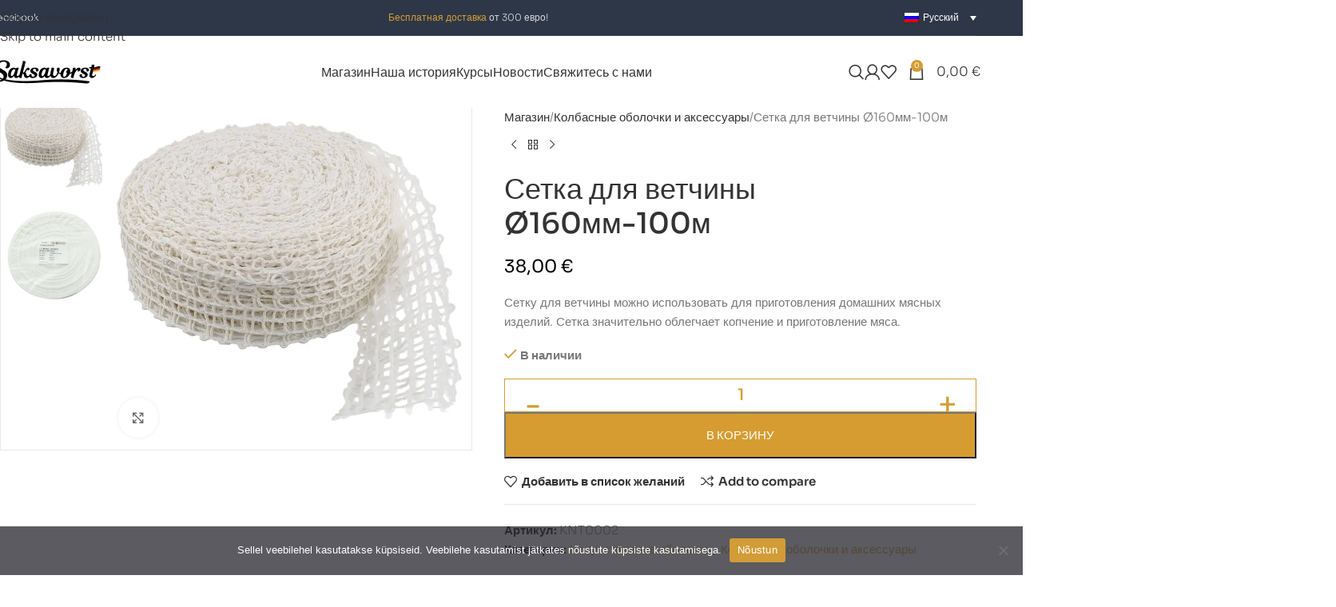

--- FILE ---
content_type: text/html; charset=UTF-8
request_url: https://saksavorst.ee/ru/%D0%BF%D1%80%D0%BE%D0%B4%D1%83%D0%BA%D1%82/setka-dlya-vetchiny-o160mm-100m/
body_size: 42005
content:
<!DOCTYPE html>
<html lang="ru-RU">
<head>
	<meta charset="UTF-8">
	<link rel="profile" href="https://gmpg.org/xfn/11">
	<link rel="pingback" href="https://saksavorst.ee/xmlrpc.php">

	<meta name='robots' content='index, follow, max-image-preview:large, max-snippet:-1, max-video-preview:-1' />

	<!-- This site is optimized with the Yoast SEO plugin v26.7 - https://yoast.com/wordpress/plugins/seo/ -->
	<title>Сетка для ветчины Ø160мм-100м - Saksavorst</title>
<link data-rocket-prefetch href="https://www.paypal.com" rel="dns-prefetch">
<link data-rocket-prefetch href="https://fonts.googleapis.com" rel="dns-prefetch">
<link data-rocket-prefetch href="https://chat.askly.me" rel="dns-prefetch">
<link data-rocket-prefetch href="https://www.googletagmanager.com" rel="dns-prefetch">
<link data-rocket-prefetch href="https://www.google.com" rel="dns-prefetch">
<link data-rocket-preload as="style" href="https://fonts.googleapis.com/css?family=Ubuntu%3A400%2C700%2C300%7CSora%3A400%2C600%2C300&#038;display=swap" rel="preload">
<link href="https://fonts.googleapis.com/css?family=Ubuntu%3A400%2C700%2C300%7CSora%3A400%2C600%2C300&#038;display=swap" media="print" onload="this.media=&#039;all&#039;" rel="stylesheet">
<noscript data-wpr-hosted-gf-parameters=""><link rel="stylesheet" href="https://fonts.googleapis.com/css?family=Ubuntu%3A400%2C700%2C300%7CSora%3A400%2C600%2C300&#038;display=swap"></noscript><link rel="preload" data-rocket-preload as="image" href="https://saksavorst.ee/wp-content/uploads/2019/10/vegankest-nutra-23-1.png" imagesrcset="https://saksavorst.ee/wp-content/uploads/2019/10/vegankest-nutra-23-1.png 800w, https://saksavorst.ee/wp-content/uploads/2019/10/vegankest-nutra-23-1-430x430.png 430w, https://saksavorst.ee/wp-content/uploads/2019/10/vegankest-nutra-23-1-150x150.png 150w, https://saksavorst.ee/wp-content/uploads/2019/10/vegankest-nutra-23-1-700x700.png 700w, https://saksavorst.ee/wp-content/uploads/2019/10/vegankest-nutra-23-1-300x300.png 300w, https://saksavorst.ee/wp-content/uploads/2019/10/vegankest-nutra-23-1-768x768.png 768w" imagesizes="(max-width: 800px) 100vw, 800px" fetchpriority="high">
	<link rel="canonical" href="https://saksavorst.ee/ru/продукт/setka-dlya-vetchiny-o160mm-100m/" />
	<meta property="og:locale" content="ru_RU" />
	<meta property="og:type" content="article" />
	<meta property="og:title" content="Сетка для ветчины Ø160мм-100м - Saksavorst" />
	<meta property="og:description" content="Сетку для ветчины можно использовать для приготовления домашних мясных изделий. Сетка значительно облегчает копчение и приготовление мяса." />
	<meta property="og:url" content="https://saksavorst.ee/ru/продукт/setka-dlya-vetchiny-o160mm-100m/" />
	<meta property="og:site_name" content="Saksavorst" />
	<meta property="article:publisher" content="https://www.facebook.com/Veikand" />
	<meta property="article:modified_time" content="2026-01-07T11:10:03+00:00" />
	<meta property="og:image" content="https://saksavorst.ee/wp-content/uploads/2015/01/singivork-labimoodule-160mm-100m-3.png" />
	<meta property="og:image:width" content="800" />
	<meta property="og:image:height" content="800" />
	<meta property="og:image:type" content="image/png" />
	<meta name="twitter:card" content="summary_large_image" />
	<meta name="twitter:label1" content="Примерное время для чтения" />
	<meta name="twitter:data1" content="1 минута" />
	<script type="application/ld+json" class="yoast-schema-graph">{"@context":"https://schema.org","@graph":[{"@type":"WebPage","@id":"https://saksavorst.ee/ru/продукт/setka-dlya-vetchiny-o160mm-100m/","url":"https://saksavorst.ee/ru/продукт/setka-dlya-vetchiny-o160mm-100m/","name":"Сетка для ветчины Ø160мм-100м - Saksavorst","isPartOf":{"@id":"https://saksavorst.ee/ru/#website"},"primaryImageOfPage":{"@id":"https://saksavorst.ee/ru/продукт/setka-dlya-vetchiny-o160mm-100m/#primaryimage"},"image":{"@id":"https://saksavorst.ee/ru/продукт/setka-dlya-vetchiny-o160mm-100m/#primaryimage"},"thumbnailUrl":"https://saksavorst.ee/wp-content/uploads/2015/01/singivork-labimoodule-160mm-100m-3.png","datePublished":"2015-01-27T18:00:06+00:00","dateModified":"2026-01-07T11:10:03+00:00","breadcrumb":{"@id":"https://saksavorst.ee/ru/продукт/setka-dlya-vetchiny-o160mm-100m/#breadcrumb"},"inLanguage":"ru-RU","potentialAction":[{"@type":"ReadAction","target":["https://saksavorst.ee/ru/продукт/setka-dlya-vetchiny-o160mm-100m/"]}]},{"@type":"ImageObject","inLanguage":"ru-RU","@id":"https://saksavorst.ee/ru/продукт/setka-dlya-vetchiny-o160mm-100m/#primaryimage","url":"https://saksavorst.ee/wp-content/uploads/2015/01/singivork-labimoodule-160mm-100m-3.png","contentUrl":"https://saksavorst.ee/wp-content/uploads/2015/01/singivork-labimoodule-160mm-100m-3.png","width":800,"height":800},{"@type":"BreadcrumbList","@id":"https://saksavorst.ee/ru/продукт/setka-dlya-vetchiny-o160mm-100m/#breadcrumb","itemListElement":[{"@type":"ListItem","position":1,"name":"Home","item":"https://saksavorst.ee/ru/"},{"@type":"ListItem","position":2,"name":"Магазин","item":"https://saksavorst.ee/ru/%d0%bc%d0%b0%d0%b3%d0%b0%d0%b7%d0%b8%d0%bd/"},{"@type":"ListItem","position":3,"name":"Сетка для ветчины Ø160мм-100м"}]},{"@type":"WebSite","@id":"https://saksavorst.ee/ru/#website","url":"https://saksavorst.ee/ru/","name":"Saksavorst","description":"Feel the taste of emotions","publisher":{"@id":"https://saksavorst.ee/ru/#organization"},"alternateName":"Veikand","potentialAction":[{"@type":"SearchAction","target":{"@type":"EntryPoint","urlTemplate":"https://saksavorst.ee/ru/?s={search_term_string}"},"query-input":{"@type":"PropertyValueSpecification","valueRequired":true,"valueName":"search_term_string"}}],"inLanguage":"ru-RU"},{"@type":"Organization","@id":"https://saksavorst.ee/ru/#organization","name":"Saksavorst","alternateName":"Veikand","url":"https://saksavorst.ee/ru/","logo":{"@type":"ImageObject","inLanguage":"ru-RU","@id":"https://saksavorst.ee/ru/#/schema/logo/image/","url":"https://saksavorst.ee/wp-content/uploads/2023/05/veikand-logo.jpg","contentUrl":"https://saksavorst.ee/wp-content/uploads/2023/05/veikand-logo.jpg","width":217,"height":217,"caption":"Saksavorst"},"image":{"@id":"https://saksavorst.ee/ru/#/schema/logo/image/"},"sameAs":["https://www.facebook.com/Veikand"]}]}</script>
	<!-- / Yoast SEO plugin. -->


<link rel='dns-prefetch' href='//fonts.googleapis.com' />
<link href='https://fonts.gstatic.com' crossorigin rel='preconnect' />
<link rel="alternate" type="application/rss+xml" title="Saksavorst &raquo; Лента" href="https://saksavorst.ee/ru/feed/" />
<link rel="alternate" type="application/rss+xml" title="Saksavorst &raquo; Лента комментариев" href="https://saksavorst.ee/ru/comments/feed/" />
<link rel="alternate" title="oEmbed (JSON)" type="application/json+oembed" href="https://saksavorst.ee/ru/wp-json/oembed/1.0/embed?url=https%3A%2F%2Fsaksavorst.ee%2Fru%2F%D0%BF%D1%80%D0%BE%D0%B4%D1%83%D0%BA%D1%82%2Fsetka-dlya-vetchiny-o160mm-100m%2F" />
<link rel="alternate" title="oEmbed (XML)" type="text/xml+oembed" href="https://saksavorst.ee/ru/wp-json/oembed/1.0/embed?url=https%3A%2F%2Fsaksavorst.ee%2Fru%2F%D0%BF%D1%80%D0%BE%D0%B4%D1%83%D0%BA%D1%82%2Fsetka-dlya-vetchiny-o160mm-100m%2F&#038;format=xml" />
<style id='wp-img-auto-sizes-contain-inline-css' type='text/css'>
img:is([sizes=auto i],[sizes^="auto," i]){contain-intrinsic-size:3000px 1500px}
/*# sourceURL=wp-img-auto-sizes-contain-inline-css */
</style>
<link rel='stylesheet' id='swiper-css' href='https://saksavorst.ee/wp-content/plugins/elementor/assets/lib/swiper/v8/css/swiper.min.css?ver=8.4.5' type='text/css' media='all' />
<link rel='stylesheet' id='e-swiper-css' href='https://saksavorst.ee/wp-content/plugins/elementor/assets/css/conditionals/e-swiper.min.css?ver=3.34.1' type='text/css' media='all' />
<link rel='stylesheet' id='elementor-icons-shared-0-css' href='https://saksavorst.ee/wp-content/plugins/elementor/assets/lib/font-awesome/css/fontawesome.min.css?ver=5.15.3' type='text/css' media='all' />
<link rel='stylesheet' id='elementor-icons-fa-solid-css' href='https://saksavorst.ee/wp-content/plugins/elementor/assets/lib/font-awesome/css/solid.min.css?ver=5.15.3' type='text/css' media='all' />
<style id='safe-svg-svg-icon-style-inline-css' type='text/css'>
.safe-svg-cover{text-align:center}.safe-svg-cover .safe-svg-inside{display:inline-block;max-width:100%}.safe-svg-cover svg{fill:currentColor;height:100%;max-height:100%;max-width:100%;width:100%}

/*# sourceURL=https://saksavorst.ee/wp-content/plugins/safe-svg/dist/safe-svg-block-frontend.css */
</style>
<link rel='stylesheet' id='jet-engine-frontend-css' href='https://saksavorst.ee/wp-content/plugins/jet-engine/assets/css/frontend.css?ver=3.8.2.1' type='text/css' media='all' />
<link rel='stylesheet' id='front-end-stylesheet-css' href='https://saksavorst.ee/wp-content/plugins/addify-address-autocomplete/front/../assets/css/front.css?ver=1.0' type='text/css' media='all' />
<link rel='stylesheet' id='cookie-notice-front-css' href='https://saksavorst.ee/wp-content/plugins/cookie-notice/css/front.min.css?ver=2.5.11' type='text/css' media='all' />
<link rel='stylesheet' id='weblizar-page-animate-css' href='https://saksavorst.ee/wp-content/plugins/page-animations-and-transitions/css/animate.min.css?ver=de299bb6f1c475de84b8d151cba45ae0' type='text/css' media='all' />
<style id='woocommerce-inline-inline-css' type='text/css'>
.woocommerce form .form-row .required { visibility: visible; }
/*# sourceURL=woocommerce-inline-inline-css */
</style>
<link rel='stylesheet' id='wpml-legacy-horizontal-list-0-css' href='https://saksavorst.ee/wp-content/plugins/sitepress-multilingual-cms/templates/language-switchers/legacy-list-horizontal/style.min.css?ver=1' type='text/css' media='all' />
<link rel='stylesheet' id='montonio-style-css' href='https://saksavorst.ee/wp-content/plugins/montonio-for-woocommerce/assets/css/montonio-style.css?ver=9.3.2' type='text/css' media='all' />
<link rel='stylesheet' id='gateway-css' href='https://saksavorst.ee/wp-content/plugins/woocommerce-paypal-payments/modules/ppcp-button/assets/css/gateway.css?ver=3.3.2' type='text/css' media='all' />
<link rel='stylesheet' id='intlTelInput-css' href='https://saksavorst.ee/wp-content/plugins/woo-phone-input-plugin/css/intlTelInput.min.css?ver=2.0.2' type='text/css' media='all' />
<link rel='stylesheet' id='intlTelInputMain-css' href='https://saksavorst.ee/wp-content/plugins/woo-phone-input-plugin/css/styles.css?ver=2.0.2' type='text/css' media='all' />
<link rel='stylesheet' id='jet-woo-builder-css' href='https://saksavorst.ee/wp-content/plugins/jet-woo-builder/assets/css/frontend.css?ver=2.2.3' type='text/css' media='all' />
<style id='jet-woo-builder-inline-css' type='text/css'>
@font-face {
				font-family: "WooCommerce";
				font-weight: normal;
				font-style: normal;
				src: url("https://saksavorst.ee/wp-content/plugins/woocommerce/assets/fonts/WooCommerce.eot");
				src: url("https://saksavorst.ee/wp-content/plugins/woocommerce/assets/fonts/WooCommerce.eot?#iefix") format("embedded-opentype"),
					 url("https://saksavorst.ee/wp-content/plugins/woocommerce/assets/fonts/WooCommerce.woff") format("woff"),
					 url("https://saksavorst.ee/wp-content/plugins/woocommerce/assets/fonts/WooCommerce.ttf") format("truetype"),
					 url("https://saksavorst.ee/wp-content/plugins/woocommerce/assets/fonts/WooCommerce.svg#WooCommerce") format("svg");
			}
/*# sourceURL=jet-woo-builder-inline-css */
</style>
<link rel='stylesheet' id='jet-woo-builder-frontend-font-css' href='https://saksavorst.ee/wp-content/plugins/jet-woo-builder/assets/css/lib/jetwoobuilder-frontend-font/css/jetwoobuilder-frontend-font.css?ver=2.2.3' type='text/css' media='all' />
<link rel='stylesheet' id='elementor-frontend-css' href='https://saksavorst.ee/wp-content/plugins/elementor/assets/css/frontend.min.css?ver=3.34.1' type='text/css' media='all' />
<link rel='stylesheet' id='widget-image-css' href='https://saksavorst.ee/wp-content/plugins/elementor/assets/css/widget-image.min.css?ver=3.34.1' type='text/css' media='all' />
<link rel='stylesheet' id='e-popup-css' href='https://saksavorst.ee/wp-content/plugins/elementor-pro/assets/css/conditionals/popup.min.css?ver=3.34.0' type='text/css' media='all' />
<link rel='stylesheet' id='widget-heading-css' href='https://saksavorst.ee/wp-content/plugins/elementor/assets/css/widget-heading.min.css?ver=3.34.1' type='text/css' media='all' />
<link rel='stylesheet' id='widget-icon-list-css' href='https://saksavorst.ee/wp-content/plugins/elementor/assets/css/widget-icon-list.min.css?ver=3.34.1' type='text/css' media='all' />
<link rel='stylesheet' id='elementor-icons-css' href='https://saksavorst.ee/wp-content/plugins/elementor/assets/lib/eicons/css/elementor-icons.min.css?ver=5.45.0' type='text/css' media='all' />
<link rel='stylesheet' id='elementor-post-6-css' href='https://saksavorst.ee/wp-content/uploads/elementor/css/post-6.css?ver=1768487835' type='text/css' media='all' />
<link rel='stylesheet' id='jet-tabs-frontend-css' href='https://saksavorst.ee/wp-content/plugins/jet-tabs/assets/css/jet-tabs-frontend.css?ver=2.2.13' type='text/css' media='all' />
<link rel='stylesheet' id='elementor-post-41661-css' href='https://saksavorst.ee/wp-content/uploads/elementor/css/post-41661.css?ver=1768487835' type='text/css' media='all' />
<link rel='stylesheet' id='elementor-post-39885-css' href='https://saksavorst.ee/wp-content/uploads/elementor/css/post-39885.css?ver=1768487838' type='text/css' media='all' />
<link rel='stylesheet' id='elementor-post-19502-css' href='https://saksavorst.ee/wp-content/uploads/elementor/css/post-19502.css?ver=1768551021' type='text/css' media='all' />
<link rel='stylesheet' id='wd-widget-price-filter-css' href='https://saksavorst.ee/wp-content/themes/woodmart/css/parts/woo-widget-price-filter.min.css?ver=8.3.9' type='text/css' media='all' />
<link rel='stylesheet' id='wd-widget-woo-other-css' href='https://saksavorst.ee/wp-content/themes/woodmart/css/parts/woo-widget-other.min.css?ver=8.3.9' type='text/css' media='all' />
<link rel='stylesheet' id='cwginstock_frontend_css-css' href='https://saksavorst.ee/wp-content/plugins/back-in-stock-notifier-for-woocommerce/assets/css/frontend.min.css?ver=6.3.0' type='text/css' media='' />
<link rel='stylesheet' id='cwginstock_bootstrap-css' href='https://saksavorst.ee/wp-content/plugins/back-in-stock-notifier-for-woocommerce/assets/css/bootstrap.min.css?ver=6.3.0' type='text/css' media='' />
<link rel='stylesheet' id='wd-style-base-css' href='https://saksavorst.ee/wp-content/themes/woodmart/css/parts/base.min.css?ver=8.3.9' type='text/css' media='all' />
<link rel='stylesheet' id='wd-helpers-wpb-elem-css' href='https://saksavorst.ee/wp-content/themes/woodmart/css/parts/helpers-wpb-elem.min.css?ver=8.3.9' type='text/css' media='all' />
<link rel='stylesheet' id='wd-woo-paypal-payments-css' href='https://saksavorst.ee/wp-content/themes/woodmart/css/parts/int-woo-paypal-payments.min.css?ver=8.3.9' type='text/css' media='all' />
<link rel='stylesheet' id='wd-wpml-css' href='https://saksavorst.ee/wp-content/themes/woodmart/css/parts/int-wpml.min.css?ver=8.3.9' type='text/css' media='all' />
<link rel='stylesheet' id='wd-int-wpml-curr-switch-css' href='https://saksavorst.ee/wp-content/themes/woodmart/css/parts/int-wpml-curr-switch.min.css?ver=8.3.9' type='text/css' media='all' />
<link rel='stylesheet' id='wd-elementor-base-css' href='https://saksavorst.ee/wp-content/themes/woodmart/css/parts/int-elem-base.min.css?ver=8.3.9' type='text/css' media='all' />
<link rel='stylesheet' id='wd-elementor-pro-base-css' href='https://saksavorst.ee/wp-content/themes/woodmart/css/parts/int-elementor-pro.min.css?ver=8.3.9' type='text/css' media='all' />
<link rel='stylesheet' id='wd-int-wordfence-css' href='https://saksavorst.ee/wp-content/themes/woodmart/css/parts/int-wordfence.min.css?ver=8.3.9' type='text/css' media='all' />
<link rel='stylesheet' id='wd-woocommerce-base-css' href='https://saksavorst.ee/wp-content/themes/woodmart/css/parts/woocommerce-base.min.css?ver=8.3.9' type='text/css' media='all' />
<link rel='stylesheet' id='wd-mod-star-rating-css' href='https://saksavorst.ee/wp-content/themes/woodmart/css/parts/mod-star-rating.min.css?ver=8.3.9' type='text/css' media='all' />
<link rel='stylesheet' id='wd-woocommerce-block-notices-css' href='https://saksavorst.ee/wp-content/themes/woodmart/css/parts/woo-mod-block-notices.min.css?ver=8.3.9' type='text/css' media='all' />
<link rel='stylesheet' id='wd-woo-mod-quantity-css' href='https://saksavorst.ee/wp-content/themes/woodmart/css/parts/woo-mod-quantity.min.css?ver=8.3.9' type='text/css' media='all' />
<link rel='stylesheet' id='wd-woo-single-prod-el-base-css' href='https://saksavorst.ee/wp-content/themes/woodmart/css/parts/woo-single-prod-el-base.min.css?ver=8.3.9' type='text/css' media='all' />
<link rel='stylesheet' id='wd-woo-mod-stock-status-css' href='https://saksavorst.ee/wp-content/themes/woodmart/css/parts/woo-mod-stock-status.min.css?ver=8.3.9' type='text/css' media='all' />
<link rel='stylesheet' id='wd-woo-mod-shop-attributes-css' href='https://saksavorst.ee/wp-content/themes/woodmart/css/parts/woo-mod-shop-attributes.min.css?ver=8.3.9' type='text/css' media='all' />
<link rel='stylesheet' id='wd-wp-blocks-css' href='https://saksavorst.ee/wp-content/themes/woodmart/css/parts/wp-blocks.min.css?ver=8.3.9' type='text/css' media='all' />
<link rel='stylesheet' id='child-style-css' href='https://saksavorst.ee/wp-content/themes/woodmart-child/style.css?ver=8.3.9' type='text/css' media='all' />
<link rel='stylesheet' id='wd-header-base-css' href='https://saksavorst.ee/wp-content/themes/woodmart/css/parts/header-base.min.css?ver=8.3.9' type='text/css' media='all' />
<link rel='stylesheet' id='wd-mod-tools-css' href='https://saksavorst.ee/wp-content/themes/woodmart/css/parts/mod-tools.min.css?ver=8.3.9' type='text/css' media='all' />
<link rel='stylesheet' id='wd-header-elements-base-css' href='https://saksavorst.ee/wp-content/themes/woodmart/css/parts/header-el-base.min.css?ver=8.3.9' type='text/css' media='all' />
<link rel='stylesheet' id='wd-header-search-css' href='https://saksavorst.ee/wp-content/themes/woodmart/css/parts/header-el-search.min.css?ver=8.3.9' type='text/css' media='all' />
<link rel='stylesheet' id='wd-woo-mod-login-form-css' href='https://saksavorst.ee/wp-content/themes/woodmart/css/parts/woo-mod-login-form.min.css?ver=8.3.9' type='text/css' media='all' />
<link rel='stylesheet' id='wd-header-my-account-css' href='https://saksavorst.ee/wp-content/themes/woodmart/css/parts/header-el-my-account.min.css?ver=8.3.9' type='text/css' media='all' />
<link rel='stylesheet' id='wd-header-cart-side-css' href='https://saksavorst.ee/wp-content/themes/woodmart/css/parts/header-el-cart-side.min.css?ver=8.3.9' type='text/css' media='all' />
<link rel='stylesheet' id='wd-header-cart-css' href='https://saksavorst.ee/wp-content/themes/woodmart/css/parts/header-el-cart.min.css?ver=8.3.9' type='text/css' media='all' />
<link rel='stylesheet' id='wd-widget-shopping-cart-css' href='https://saksavorst.ee/wp-content/themes/woodmart/css/parts/woo-widget-shopping-cart.min.css?ver=8.3.9' type='text/css' media='all' />
<link rel='stylesheet' id='wd-widget-product-list-css' href='https://saksavorst.ee/wp-content/themes/woodmart/css/parts/woo-widget-product-list.min.css?ver=8.3.9' type='text/css' media='all' />
<link rel='stylesheet' id='wd-header-mobile-nav-dropdown-css' href='https://saksavorst.ee/wp-content/themes/woodmart/css/parts/header-el-mobile-nav-dropdown.min.css?ver=8.3.9' type='text/css' media='all' />
<link rel='stylesheet' id='wd-woo-single-prod-builder-css' href='https://saksavorst.ee/wp-content/themes/woodmart/css/parts/woo-single-prod-builder.min.css?ver=8.3.9' type='text/css' media='all' />
<link rel='stylesheet' id='wd-woo-single-prod-el-gallery-css' href='https://saksavorst.ee/wp-content/themes/woodmart/css/parts/woo-single-prod-el-gallery.min.css?ver=8.3.9' type='text/css' media='all' />
<link rel='stylesheet' id='wd-woo-single-prod-el-gallery-opt-thumb-left-desktop-css' href='https://saksavorst.ee/wp-content/themes/woodmart/css/parts/woo-single-prod-el-gallery-opt-thumb-left-desktop.min.css?ver=8.3.9' type='text/css' media='all' />
<link rel='stylesheet' id='wd-swiper-css' href='https://saksavorst.ee/wp-content/themes/woodmart/css/parts/lib-swiper.min.css?ver=8.3.9' type='text/css' media='all' />
<link rel='stylesheet' id='wd-swiper-arrows-css' href='https://saksavorst.ee/wp-content/themes/woodmart/css/parts/lib-swiper-arrows.min.css?ver=8.3.9' type='text/css' media='all' />
<link rel='stylesheet' id='wd-photoswipe-css' href='https://saksavorst.ee/wp-content/themes/woodmart/css/parts/lib-photoswipe.min.css?ver=8.3.9' type='text/css' media='all' />
<link rel='stylesheet' id='wd-woo-single-prod-el-navigation-css' href='https://saksavorst.ee/wp-content/themes/woodmart/css/parts/woo-single-prod-el-navigation.min.css?ver=8.3.9' type='text/css' media='all' />
<link rel='stylesheet' id='wd-post-types-mod-comments-css' href='https://saksavorst.ee/wp-content/themes/woodmart/css/parts/post-types-mod-comments.min.css?ver=8.3.9' type='text/css' media='all' />
<link rel='stylesheet' id='wd-tabs-css' href='https://saksavorst.ee/wp-content/themes/woodmart/css/parts/el-tabs.min.css?ver=8.3.9' type='text/css' media='all' />
<link rel='stylesheet' id='wd-woo-single-prod-el-tabs-opt-layout-tabs-css' href='https://saksavorst.ee/wp-content/themes/woodmart/css/parts/woo-single-prod-el-tabs-opt-layout-tabs.min.css?ver=8.3.9' type='text/css' media='all' />
<link rel='stylesheet' id='wd-section-title-css' href='https://saksavorst.ee/wp-content/themes/woodmart/css/parts/el-section-title.min.css?ver=8.3.9' type='text/css' media='all' />
<link rel='stylesheet' id='wd-section-title-style-simple-and-brd-css' href='https://saksavorst.ee/wp-content/themes/woodmart/css/parts/el-section-title-style-simple-and-brd.min.css?ver=8.3.9' type='text/css' media='all' />
<link rel='stylesheet' id='wd-product-loop-css' href='https://saksavorst.ee/wp-content/themes/woodmart/css/parts/woo-product-loop.min.css?ver=8.3.9' type='text/css' media='all' />
<link rel='stylesheet' id='wd-product-loop-tiled-css' href='https://saksavorst.ee/wp-content/themes/woodmart/css/parts/woo-product-loop-tiled.min.css?ver=8.3.9' type='text/css' media='all' />
<link rel='stylesheet' id='wd-mfp-popup-css' href='https://saksavorst.ee/wp-content/themes/woodmart/css/parts/lib-magnific-popup.min.css?ver=8.3.9' type='text/css' media='all' />
<link rel='stylesheet' id='wd-mod-animations-transform-css' href='https://saksavorst.ee/wp-content/themes/woodmart/css/parts/mod-animations-transform.min.css?ver=8.3.9' type='text/css' media='all' />
<link rel='stylesheet' id='wd-mod-transform-css' href='https://saksavorst.ee/wp-content/themes/woodmart/css/parts/mod-transform.min.css?ver=8.3.9' type='text/css' media='all' />
<link rel='stylesheet' id='wd-woo-mod-product-labels-css' href='https://saksavorst.ee/wp-content/themes/woodmart/css/parts/woo-mod-product-labels.min.css?ver=8.3.9' type='text/css' media='all' />
<link rel='stylesheet' id='wd-woo-mod-product-labels-round-css' href='https://saksavorst.ee/wp-content/themes/woodmart/css/parts/woo-mod-product-labels-round.min.css?ver=8.3.9' type='text/css' media='all' />
<link rel='stylesheet' id='wd-swiper-pagin-css' href='https://saksavorst.ee/wp-content/themes/woodmart/css/parts/lib-swiper-pagin.min.css?ver=8.3.9' type='text/css' media='all' />
<link rel='stylesheet' id='wd-widget-collapse-css' href='https://saksavorst.ee/wp-content/themes/woodmart/css/parts/opt-widget-collapse.min.css?ver=8.3.9' type='text/css' media='all' />
<link rel='stylesheet' id='wd-footer-base-css' href='https://saksavorst.ee/wp-content/themes/woodmart/css/parts/footer-base.min.css?ver=8.3.9' type='text/css' media='all' />
<link rel='stylesheet' id='wd-image-gallery-css' href='https://saksavorst.ee/wp-content/themes/woodmart/css/parts/el-gallery.min.css?ver=8.3.9' type='text/css' media='all' />
<link rel='stylesheet' id='wd-scroll-top-css' href='https://saksavorst.ee/wp-content/themes/woodmart/css/parts/opt-scrolltotop.min.css?ver=8.3.9' type='text/css' media='all' />
<link rel='stylesheet' id='wd-header-search-fullscreen-css' href='https://saksavorst.ee/wp-content/themes/woodmart/css/parts/header-el-search-fullscreen-general.min.css?ver=8.3.9' type='text/css' media='all' />
<link rel='stylesheet' id='wd-header-search-fullscreen-1-css' href='https://saksavorst.ee/wp-content/themes/woodmart/css/parts/header-el-search-fullscreen-1.min.css?ver=8.3.9' type='text/css' media='all' />
<link rel='stylesheet' id='wd-wd-search-form-css' href='https://saksavorst.ee/wp-content/themes/woodmart/css/parts/wd-search-form.min.css?ver=8.3.9' type='text/css' media='all' />
<link rel='stylesheet' id='wd-wd-search-results-css' href='https://saksavorst.ee/wp-content/themes/woodmart/css/parts/wd-search-results.min.css?ver=8.3.9' type='text/css' media='all' />
<link rel='stylesheet' id='wd-wd-search-dropdown-css' href='https://saksavorst.ee/wp-content/themes/woodmart/css/parts/wd-search-dropdown.min.css?ver=8.3.9' type='text/css' media='all' />
<link rel='stylesheet' id='wd-header-my-account-sidebar-css' href='https://saksavorst.ee/wp-content/themes/woodmart/css/parts/header-el-my-account-sidebar.min.css?ver=8.3.9' type='text/css' media='all' />
<link rel='stylesheet' id='wd-bottom-toolbar-css' href='https://saksavorst.ee/wp-content/themes/woodmart/css/parts/opt-bottom-toolbar.min.css?ver=8.3.9' type='text/css' media='all' />

<link rel='stylesheet' id='elementor-gf-local-sora-css' href='https://saksavorst.ee/wp-content/uploads/elementor/google-fonts/css/sora.css?ver=1742814921' type='text/css' media='all' />
<link rel='stylesheet' id='elementor-icons-fa-brands-css' href='https://saksavorst.ee/wp-content/plugins/elementor/assets/lib/font-awesome/css/brands.min.css?ver=5.15.3' type='text/css' media='all' />
<script type="text/javascript" id="wpml-cookie-js-extra">
/* <![CDATA[ */
var wpml_cookies = {"wp-wpml_current_language":{"value":"ru","expires":1,"path":"/"}};
var wpml_cookies = {"wp-wpml_current_language":{"value":"ru","expires":1,"path":"/"}};
//# sourceURL=wpml-cookie-js-extra
/* ]]> */
</script>
<script type="text/javascript" src="https://saksavorst.ee/wp-content/plugins/sitepress-multilingual-cms/res/js/cookies/language-cookie.js?ver=486900" id="wpml-cookie-js" defer="defer" data-wp-strategy="defer"></script>
<script type="text/javascript" src="https://saksavorst.ee/wp-includes/js/jquery/jquery.min.js?ver=3.7.1" id="jquery-core-js"></script>
<script type="text/javascript" src="https://saksavorst.ee/wp-includes/js/jquery/jquery-migrate.min.js?ver=3.4.1" id="jquery-migrate-js"></script>
<script type="text/javascript" id="cookie-notice-front-js-before">
/* <![CDATA[ */
var cnArgs = {"ajaxUrl":"https:\/\/saksavorst.ee\/wp-admin\/admin-ajax.php","nonce":"ed24d91142","hideEffect":"fade","position":"bottom","onScroll":false,"onScrollOffset":100,"onClick":false,"cookieName":"cookie_notice_accepted","cookieTime":2592000,"cookieTimeRejected":2592000,"globalCookie":false,"redirection":false,"cache":true,"revokeCookies":false,"revokeCookiesOpt":"automatic"};

//# sourceURL=cookie-notice-front-js-before
/* ]]> */
</script>
<script type="text/javascript" src="https://saksavorst.ee/wp-content/plugins/cookie-notice/js/front.min.js?ver=2.5.11" id="cookie-notice-front-js"></script>
<script type="text/javascript" src="https://saksavorst.ee/wp-content/plugins/woocommerce/assets/js/jquery-blockui/jquery.blockUI.min.js?ver=2.7.0-wc.10.4.3" id="wc-jquery-blockui-js" data-wp-strategy="defer"></script>
<script type="text/javascript" id="wc-add-to-cart-js-extra">
/* <![CDATA[ */
var wc_add_to_cart_params = {"ajax_url":"/wp-admin/admin-ajax.php?lang=ru","wc_ajax_url":"/ru/?wc-ajax=%%endpoint%%","i18n_view_cart":"\u041f\u0440\u043e\u0441\u043c\u043e\u0442\u0440 \u043a\u043e\u0440\u0437\u0438\u043d\u044b","cart_url":"https://saksavorst.ee/ru/korzina/","is_cart":"","cart_redirect_after_add":"no"};
//# sourceURL=wc-add-to-cart-js-extra
/* ]]> */
</script>
<script type="text/javascript" src="https://saksavorst.ee/wp-content/plugins/woocommerce/assets/js/frontend/add-to-cart.min.js?ver=10.4.3" id="wc-add-to-cart-js" defer="defer" data-wp-strategy="defer"></script>
<script type="text/javascript" src="https://saksavorst.ee/wp-content/plugins/woocommerce/assets/js/zoom/jquery.zoom.min.js?ver=1.7.21-wc.10.4.3" id="wc-zoom-js" defer="defer" data-wp-strategy="defer"></script>
<script type="text/javascript" id="wc-single-product-js-extra">
/* <![CDATA[ */
var wc_single_product_params = {"i18n_required_rating_text":"\u041f\u043e\u0436\u0430\u043b\u0443\u0439\u0441\u0442\u0430, \u043f\u043e\u0441\u0442\u0430\u0432\u044c\u0442\u0435 \u043e\u0446\u0435\u043d\u043a\u0443","i18n_rating_options":["1 \u0438\u0437 5 \u0437\u0432\u0451\u0437\u0434","2 \u0438\u0437 5 \u0437\u0432\u0451\u0437\u0434","3 \u0438\u0437 5 \u0437\u0432\u0451\u0437\u0434","4 \u0438\u0437 5 \u0437\u0432\u0451\u0437\u0434","5 \u0438\u0437 5 \u0437\u0432\u0451\u0437\u0434"],"i18n_product_gallery_trigger_text":"\u041f\u0440\u043e\u0441\u043c\u043e\u0442\u0440 \u0433\u0430\u043b\u0435\u0440\u0435\u0438 \u0438\u0437\u043e\u0431\u0440\u0430\u0436\u0435\u043d\u0438\u0439 \u0432 \u043f\u043e\u043b\u043d\u043e\u044d\u043a\u0440\u0430\u043d\u043d\u043e\u043c \u0440\u0435\u0436\u0438\u043c\u0435","review_rating_required":"yes","flexslider":{"rtl":false,"animation":"slide","smoothHeight":true,"directionNav":false,"controlNav":"thumbnails","slideshow":false,"animationSpeed":500,"animationLoop":false,"allowOneSlide":false},"zoom_enabled":"","zoom_options":[],"photoswipe_enabled":"","photoswipe_options":{"shareEl":false,"closeOnScroll":false,"history":false,"hideAnimationDuration":0,"showAnimationDuration":0},"flexslider_enabled":""};
//# sourceURL=wc-single-product-js-extra
/* ]]> */
</script>
<script type="text/javascript" src="https://saksavorst.ee/wp-content/plugins/woocommerce/assets/js/frontend/single-product.min.js?ver=10.4.3" id="wc-single-product-js" defer="defer" data-wp-strategy="defer"></script>
<script type="text/javascript" src="https://saksavorst.ee/wp-content/plugins/woocommerce/assets/js/js-cookie/js.cookie.min.js?ver=2.1.4-wc.10.4.3" id="wc-js-cookie-js" defer="defer" data-wp-strategy="defer"></script>
<script type="text/javascript" id="woocommerce-js-extra">
/* <![CDATA[ */
var woocommerce_params = {"ajax_url":"/wp-admin/admin-ajax.php?lang=ru","wc_ajax_url":"/ru/?wc-ajax=%%endpoint%%","i18n_password_show":"\u041f\u043e\u043a\u0430\u0437\u0430\u0442\u044c \u043f\u0430\u0440\u043e\u043b\u044c","i18n_password_hide":"\u0421\u043a\u0440\u044b\u0442\u044c \u043f\u0430\u0440\u043e\u043b\u044c"};
//# sourceURL=woocommerce-js-extra
/* ]]> */
</script>
<script type="text/javascript" src="https://saksavorst.ee/wp-content/plugins/woocommerce/assets/js/frontend/woocommerce.min.js?ver=10.4.3" id="woocommerce-js" defer="defer" data-wp-strategy="defer"></script>
<script type="text/javascript" src="https://saksavorst.ee/wp-content/plugins/woo-phone-input-plugin/js/intlTelInput-jquery.min.js?ver=2.0.2" id="intlTelInput-js"></script>
<script type="text/javascript" id="intlTelInputMain-js-extra">
/* <![CDATA[ */
var wipiMainJsVars = {"utilsScript":"https://saksavorst.ee/wp-content/plugins/woo-phone-input-plugin//js/utils.js","autoSetIp":"1","initialCountry":"","onlySelectedCountries":"","onlyCountries":"[]","wpiElements":"#billing_phone, #shipping_phone"};
//# sourceURL=intlTelInputMain-js-extra
/* ]]> */
</script>
<script type="text/javascript" src="https://saksavorst.ee/wp-content/plugins/woo-phone-input-plugin/js/main.js?ver=2.0.2" id="intlTelInputMain-js"></script>
<script type="text/javascript" id="intlTelInputValidation-js-extra">
/* <![CDATA[ */
var wipiValidationJsVars = {"wpiElements":"#billing_phone, #shipping_phone","successMessage":"\u2713 \u041f\u0440\u0430\u0432\u0438\u043b\u044c\u043d\u044b\u0439","failMessage":"\u041d\u0435\u043f\u0440\u0430\u0432\u0438\u043b\u044c\u043d\u044b\u0439 \u043d\u043e\u043c\u0435\u0440"};
//# sourceURL=intlTelInputValidation-js-extra
/* ]]> */
</script>
<script type="text/javascript" src="https://saksavorst.ee/wp-content/plugins/woo-phone-input-plugin/js/phone-validate.js?ver=2.0.2" id="intlTelInputValidation-js"></script>
<script type="text/javascript" src="https://saksavorst.ee/wp-content/themes/woodmart/js/libs/device.min.js?ver=8.3.9" id="wd-device-library-js"></script>
<script type="text/javascript" src="https://saksavorst.ee/wp-content/themes/woodmart/js/scripts/global/scrollBar.min.js?ver=8.3.9" id="wd-scrollbar-js"></script>
<link rel="https://api.w.org/" href="https://saksavorst.ee/ru/wp-json/" /><link rel="alternate" title="JSON" type="application/json" href="https://saksavorst.ee/ru/wp-json/wp/v2/product/18743" /><link rel="EditURI" type="application/rsd+xml" title="RSD" href="https://saksavorst.ee/xmlrpc.php?rsd" />

<link rel='shortlink' href='https://saksavorst.ee/ru/?p=18743' />
<meta name="generator" content="WPML ver:4.8.6 stt:1,15,18,31,45;" />
		<script type="text/javascript">
		google_map_api=["AIzaSyDKlks-7YlNO-yJGhv5vCyC571eRBg-IMo"];
		</script>
				<style>
		#class_af_billing_map, #class_af_shipping_map{
			display: none !important;
		}
		</style>
					<style>
		#addf_shipping_adu, #addf_billing_adu ,#addf_shipping_adu_field,#addf_billing_adu_field{
			display: none !important;
		}
		</style>
			<link rel="preload" href="https://saksavorst.ee/wp-content/uploads/2015/01/singivork-labimoodule-160mm-100m-3.png" as="image">					<meta name="viewport" content="width=device-width, initial-scale=1.0, maximum-scale=1.0, user-scalable=no">
											<link rel="preload" as="font" href="https://saksavorst.ee/wp-content/themes/woodmart/fonts/woodmart-font-1-400.woff2?v=8.3.9" type="font/woff2" crossorigin>
						<noscript><style>.woocommerce-product-gallery{ opacity: 1 !important; }</style></noscript>
	<meta name="generator" content="Elementor 3.34.1; features: additional_custom_breakpoints; settings: css_print_method-external, google_font-enabled, font_display-swap">
<script src="https://chat.askly.me/cw/chat/latest.js"
     tw-client-key="wbdparltj8hy8vgaacmx1qss" defer></script>
<meta name="google-site-verification" content="_0pXVcca48gXnqRyJWk3915gjyd8ElfLc6L0NlQdVWU" />
<!-- Google tag (gtag.js) -->
<script async src="https://www.googletagmanager.com/gtag/js?id=G-KB1SV60V85"></script>
<script>
  window.dataLayer = window.dataLayer || [];
  function gtag(){dataLayer.push(arguments);}
  gtag('js', new Date());

  gtag('config', 'G-KB1SV60V85');
</script>
<style type="text/css">.recentcomments a{display:inline !important;padding:0 !important;margin:0 !important;}</style>			<style>
				.e-con.e-parent:nth-of-type(n+4):not(.e-lazyloaded):not(.e-no-lazyload),
				.e-con.e-parent:nth-of-type(n+4):not(.e-lazyloaded):not(.e-no-lazyload) * {
					background-image: none !important;
				}
				@media screen and (max-height: 1024px) {
					.e-con.e-parent:nth-of-type(n+3):not(.e-lazyloaded):not(.e-no-lazyload),
					.e-con.e-parent:nth-of-type(n+3):not(.e-lazyloaded):not(.e-no-lazyload) * {
						background-image: none !important;
					}
				}
				@media screen and (max-height: 640px) {
					.e-con.e-parent:nth-of-type(n+2):not(.e-lazyloaded):not(.e-no-lazyload),
					.e-con.e-parent:nth-of-type(n+2):not(.e-lazyloaded):not(.e-no-lazyload) * {
						background-image: none !important;
					}
				}
			</style>
			<link rel="icon" href="https://saksavorst.ee/wp-content/uploads/2022/12/Saksavorst_ikoon-150x150.png" sizes="32x32" />
<link rel="icon" href="https://saksavorst.ee/wp-content/uploads/2022/12/Saksavorst_ikoon-300x300.png" sizes="192x192" />
<link rel="apple-touch-icon" href="https://saksavorst.ee/wp-content/uploads/2022/12/Saksavorst_ikoon-300x300.png" />
<meta name="msapplication-TileImage" content="https://saksavorst.ee/wp-content/uploads/2022/12/Saksavorst_ikoon-300x300.png" />
		<style type="text/css" id="wp-custom-css">
			#checkout-information::after{
	display: none !important;
}		</style>
		<style>
		
		</style>			<style id="wd-style-header_998665-css" data-type="wd-style-header_998665">
				:root{
	--wd-top-bar-h: 45px;
	--wd-top-bar-sm-h: 40px;
	--wd-top-bar-sticky-h: .00001px;
	--wd-top-bar-brd-w: 1px;

	--wd-header-general-h: 90px;
	--wd-header-general-sm-h: 60px;
	--wd-header-general-sticky-h: 60px;
	--wd-header-general-brd-w: .00001px;

	--wd-header-bottom-h: .00001px;
	--wd-header-bottom-sm-h: .00001px;
	--wd-header-bottom-sticky-h: .00001px;
	--wd-header-bottom-brd-w: .00001px;

	--wd-header-clone-h: .00001px;

	--wd-header-brd-w: calc(var(--wd-top-bar-brd-w) + var(--wd-header-general-brd-w) + var(--wd-header-bottom-brd-w));
	--wd-header-h: calc(var(--wd-top-bar-h) + var(--wd-header-general-h) + var(--wd-header-bottom-h) + var(--wd-header-brd-w));
	--wd-header-sticky-h: calc(var(--wd-top-bar-sticky-h) + var(--wd-header-general-sticky-h) + var(--wd-header-bottom-sticky-h) + var(--wd-header-clone-h) + var(--wd-header-brd-w));
	--wd-header-sm-h: calc(var(--wd-top-bar-sm-h) + var(--wd-header-general-sm-h) + var(--wd-header-bottom-sm-h) + var(--wd-header-brd-w));
}

.whb-top-bar .wd-dropdown {
	margin-top: 1.5px;
}

.whb-top-bar .wd-dropdown:after {
	height: 12.5px;
}


.whb-sticked .whb-general-header .wd-dropdown:not(.sub-sub-menu) {
	margin-top: 9px;
}

.whb-sticked .whb-general-header .wd-dropdown:not(.sub-sub-menu):after {
	height: 20px;
}

:root:has(.whb-top-bar.whb-border-boxed) {
	--wd-top-bar-brd-w: .00001px;
}

@media (max-width: 1024px) {
:root:has(.whb-top-bar.whb-hidden-mobile) {
	--wd-top-bar-brd-w: .00001px;
}
}


:root:has(.whb-header-bottom.whb-border-boxed) {
	--wd-header-bottom-brd-w: .00001px;
}

@media (max-width: 1024px) {
:root:has(.whb-header-bottom.whb-hidden-mobile) {
	--wd-header-bottom-brd-w: .00001px;
}
}



		.whb-top-bar-inner { border-color: rgba(129, 129, 129, 0.2);border-bottom-width: 1px;border-bottom-style: solid; }
.whb-top-bar {
	background-color: rgba(45, 55, 72, 1);
}

.whb-general-header {
	background-color: rgba(255, 255, 255, 1);border-bottom-width: 0px;border-bottom-style: solid;
}

.whb-header-bottom {
	border-color: rgba(230, 230, 230, 1);border-bottom-width: 1px;border-bottom-style: solid;
}
			</style>
						<style id="wd-style-theme_settings_default-css" data-type="wd-style-theme_settings_default">
				@font-face {
	font-weight: normal;
	font-style: normal;
	font-family: "woodmart-font";
	src: url("//saksavorst.ee/wp-content/themes/woodmart/fonts/woodmart-font-1-400.woff2?v=8.3.9") format("woff2");
	font-display:swap;
}

@font-face {
	font-family: "star";
	font-weight: 400;
	font-style: normal;
	src: url("//saksavorst.ee/wp-content/plugins/woocommerce/assets/fonts/star.eot?#iefix") format("embedded-opentype"), url("//saksavorst.ee/wp-content/plugins/woocommerce/assets/fonts/star.woff") format("woff"), url("//saksavorst.ee/wp-content/plugins/woocommerce/assets/fonts/star.ttf") format("truetype"), url("//saksavorst.ee/wp-content/plugins/woocommerce/assets/fonts/star.svg#star") format("svg");
}

@font-face {
	font-family: "WooCommerce";
	font-weight: 400;
	font-style: normal;
	src: url("//saksavorst.ee/wp-content/plugins/woocommerce/assets/fonts/WooCommerce.eot?#iefix") format("embedded-opentype"), url("//saksavorst.ee/wp-content/plugins/woocommerce/assets/fonts/WooCommerce.woff") format("woff"), url("//saksavorst.ee/wp-content/plugins/woocommerce/assets/fonts/WooCommerce.ttf") format("truetype"), url("//saksavorst.ee/wp-content/plugins/woocommerce/assets/fonts/WooCommerce.svg#WooCommerce") format("svg");
}

:root {
	--wd-text-font: "Ubuntu", Arial, Helvetica, sans-serif;
	--wd-text-font-weight: 300;
	--wd-text-color: #777777;
	--wd-text-font-size: 15px;
	--wd-title-font: "Manrope3", Arial, Helvetica, sans-serif;
	--wd-title-font-weight: 600;
	--wd-title-color: #242424;
	--wd-entities-title-font: "Manrope3", Arial, Helvetica, sans-serif;
	--wd-entities-title-font-weight: 600;
	--wd-entities-title-color: #333333;
	--wd-entities-title-color-hover: rgb(51 51 51 / 65%);
	--wd-alternative-font: "Manrope3", Arial, Helvetica, sans-serif;
	--wd-widget-title-font: "Manrope3", Arial, Helvetica, sans-serif;
	--wd-widget-title-font-weight: 600;
	--wd-widget-title-transform: uppercase;
	--wd-widget-title-color: #333;
	--wd-widget-title-font-size: 16px;
	--wd-header-el-font: "Sora", Arial, Helvetica, sans-serif;
	--wd-header-el-font-weight: 300;
	--wd-header-el-transform: none;
	--wd-header-el-font-size: 16px;
	--wd-otl-style: dotted;
	--wd-otl-width: 2px;
	--wd-primary-color: rgb(214,156,49);
	--wd-alternative-color: #fbbc34;
	--btn-default-bgcolor: #f7f7f7;
	--btn-default-bgcolor-hover: #efefef;
	--btn-accented-bgcolor: rgb(214,156,49);
	--btn-accented-bgcolor-hover: rgb(214,140,4);
	--wd-form-brd-width: 1px;
	--notices-success-bg: #459647;
	--notices-success-color: #fff;
	--notices-warning-bg: #E0B252;
	--notices-warning-color: #fff;
	--wd-link-color: #333333;
	--wd-link-color-hover: #242424;
}
.wd-age-verify-wrap {
	--wd-popup-width: 500px;
}
.wd-popup.wd-promo-popup {
	background-color: #111111;
	background-image: url(https://saksavorst.ee/wp-content/uploads/2021/10/alternative-energy-popup.jpg);
	background-repeat: no-repeat;
	background-size: cover;
	background-position: center center;
}
.wd-promo-popup-wrap {
	--wd-popup-width: 800px;
}
:is(.woodmart-woocommerce-layered-nav, .wd-product-category-filter) .wd-scroll-content {
	max-height: 223px;
}
.wd-page-title .wd-page-title-bg img {
	object-fit: cover;
	object-position: center center;
}
.wd-footer {
	background-color: #ffffff;
	background-image: none;
}
.mfp-wrap.wd-popup-quick-view-wrap {
	--wd-popup-width: 920px;
}
:root{
--wd-container-w: 1222px;
--wd-form-brd-radius: 35px;
--btn-default-color: #333;
--btn-default-color-hover: #333;
--btn-accented-color: #fff;
--btn-accented-color-hover: #fff;
--btn-default-brd-radius: 35px;
--btn-default-box-shadow: none;
--btn-default-box-shadow-hover: none;
--btn-accented-brd-radius: 35px;
--btn-accented-box-shadow: none;
--btn-accented-box-shadow-hover: none;
--wd-brd-radius: 0px;
}

@media (min-width: 1222px) {
section.elementor-section.wd-section-stretch > .elementor-container {
margin-left: auto;
margin-right: auto;
}
}


.wd-page-title {
background-color: #0a0a0a;
}

@font-face {
	font-family: "Manrope3";
	src: url("//saksavorst.ee/wp-content/uploads/2021/10/Manrope3-Thin.woff") format("woff2"), 
url("//saksavorst.ee/wp-content/uploads/2021/10/Manrope3-Thin.woff") format("woff");
	font-weight: 100;
	font-display:swap;
	font-style: normal;
}

@font-face {
	font-family: "Manrope3";
	src: url("//saksavorst.ee/wp-content/uploads/2021/10/Manrope3-Bold.woff2") format("woff2"), 
url("//saksavorst.ee/wp-content/uploads/2021/10/Manrope3-Bold.woff") format("woff");
	font-weight: 600;
	font-display:swap;
	font-style: normal;
}

@font-face {
	font-family: "Manrope3";
	src: url("//saksavorst.ee/wp-content/uploads/2021/10/Manrope3-Regular.woff2") format("woff2"), 
url("//saksavorst.ee/wp-content/uploads/2021/10/Manrope3-Regular.woff") format("woff");
	font-weight: 400;
	font-display:swap;
	font-style: normal;
}

			</style>
			<noscript><style id="rocket-lazyload-nojs-css">.rll-youtube-player, [data-lazy-src]{display:none !important;}</style></noscript><meta name="generator" content="WP Rocket 3.20.3" data-wpr-features="wpr_lazyload_images wpr_preconnect_external_domains wpr_oci wpr_image_dimensions wpr_preload_links wpr_desktop" /></head>

<body class="wp-singular product-template-default single single-product postid-18743 wp-custom-logo wp-theme-woodmart wp-child-theme-woodmart-child theme-woodmart cookies-not-set animate__animated animate__fadeIn woocommerce woocommerce-page woocommerce-no-js wrapper-full-width  categories-accordion-on woodmart-ajax-shop-on sticky-toolbar-on elementor-default elementor-kit-6">
			<script type="text/javascript" id="wd-flicker-fix">// Flicker fix.</script>		<div  class="wd-skip-links">
								<a href="#menu-main-navigation-estonian-russian" class="wd-skip-navigation btn">
						Skip to navigation					</a>
								<a href="#main-content" class="wd-skip-content btn">
				Skip to main content			</a>
		</div>
			
	
	<div  class="wd-page-wrapper website-wrapper">
									<header  class="whb-header whb-header_998665 whb-scroll-slide whb-sticky-real whb-custom-header">
					<div  class="whb-main-header">
	
<div class="whb-row whb-top-bar whb-not-sticky-row whb-with-bg whb-border-boxed whb-color-light whb-flex-flex-middle">
	<div class="container">
		<div class="whb-flex-row whb-top-bar-inner">
			<div class="whb-column whb-col-left whb-column5 whb-visible-lg">
	
<div class="wd-header-text reset-last-child whb-mgm18qyb3yce3djrkn5d"><a href="https://www.facebook.com/Veikand" target="_blank" rel="noopener">Facebook</a></div>
</div>
<div class="whb-column whb-col-center whb-column6 whb-visible-lg">
	
<div class="wd-header-text reset-last-child whb-jar3aft5qqqtlbir4pqo"><p style="text-align: center;"><span style="color: #d69c31;">Бесплатная доставка</span> от 300 евро!</p></div>
</div>
<div class="whb-column whb-col-right whb-column7 whb-visible-lg">
	
<div class="wd-header-text reset-last-child whb-y4ro7npestv02kyrww49 wd-inline">
<div
	 class="wpml-ls-sidebars- wpml-ls wpml-ls-legacy-dropdown js-wpml-ls-legacy-dropdown">
	<ul role="menu">

		<li role="none" tabindex="0" class="wpml-ls-slot- wpml-ls-item wpml-ls-item-ru wpml-ls-current-language wpml-ls-last-item wpml-ls-item-legacy-dropdown">
			<a href="#" class="js-wpml-ls-item-toggle wpml-ls-item-toggle" role="menuitem" title="Переключиться на Русский">
                                                    <img width="18" height="12"
            class="wpml-ls-flag"
            src="data:image/svg+xml,%3Csvg%20xmlns='http://www.w3.org/2000/svg'%20viewBox='0%200%2018%2012'%3E%3C/svg%3E"
            alt=""
           
           
    data-lazy-src="https://saksavorst.ee/wp-content/plugins/sitepress-multilingual-cms/res/flags/ru.png" /><noscript><img width="18" height="12"
            class="wpml-ls-flag"
            src="https://saksavorst.ee/wp-content/plugins/sitepress-multilingual-cms/res/flags/ru.png"
            alt=""
           
           
    /></noscript><span class="wpml-ls-native" role="menuitem">Русский</span></a>

			<ul class="wpml-ls-sub-menu" role="menu">
				
					<li class="wpml-ls-slot- wpml-ls-item wpml-ls-item-et wpml-ls-first-item" role="none">
						<a href="https://saksavorst.ee/toode/singivork-o160mm-100m/" class="wpml-ls-link" role="menuitem" aria-label="Переключиться на Эстонский" title="Переключиться на Эстонский">
                                                                <img width="18" height="12"
            class="wpml-ls-flag"
            src="data:image/svg+xml,%3Csvg%20xmlns='http://www.w3.org/2000/svg'%20viewBox='0%200%2018%2012'%3E%3C/svg%3E"
            alt=""
           
           
    data-lazy-src="https://saksavorst.ee/wp-content/plugins/sitepress-multilingual-cms/res/flags/et.png" /><noscript><img width="18" height="12"
            class="wpml-ls-flag"
            src="https://saksavorst.ee/wp-content/plugins/sitepress-multilingual-cms/res/flags/et.png"
            alt=""
           
           
    /></noscript><span class="wpml-ls-display">Эстонский</span></a>
					</li>

				
					<li class="wpml-ls-slot- wpml-ls-item wpml-ls-item-en" role="none">
						<a href="https://saksavorst.ee/en/product/ham-net-o160mm-100m/" class="wpml-ls-link" role="menuitem" aria-label="Переключиться на Английский" title="Переключиться на Английский">
                                                                <img width="18" height="12"
            class="wpml-ls-flag"
            src="data:image/svg+xml,%3Csvg%20xmlns='http://www.w3.org/2000/svg'%20viewBox='0%200%2018%2012'%3E%3C/svg%3E"
            alt=""
           
           
    data-lazy-src="https://saksavorst.ee/wp-content/plugins/sitepress-multilingual-cms/res/flags/en.png" /><noscript><img width="18" height="12"
            class="wpml-ls-flag"
            src="https://saksavorst.ee/wp-content/plugins/sitepress-multilingual-cms/res/flags/en.png"
            alt=""
           
           
    /></noscript><span class="wpml-ls-display">Английский</span></a>
					</li>

				
					<li class="wpml-ls-slot- wpml-ls-item wpml-ls-item-fi" role="none">
						<a href="https://saksavorst.ee/fi/tuote/kinkkuverkko-o160mm-100m/" class="wpml-ls-link" role="menuitem" aria-label="Переключиться на Финский" title="Переключиться на Финский">
                                                                <img width="18" height="12"
            class="wpml-ls-flag"
            src="data:image/svg+xml,%3Csvg%20xmlns='http://www.w3.org/2000/svg'%20viewBox='0%200%2018%2012'%3E%3C/svg%3E"
            alt=""
           
           
    data-lazy-src="https://saksavorst.ee/wp-content/plugins/sitepress-multilingual-cms/res/flags/fi.png" /><noscript><img width="18" height="12"
            class="wpml-ls-flag"
            src="https://saksavorst.ee/wp-content/plugins/sitepress-multilingual-cms/res/flags/fi.png"
            alt=""
           
           
    /></noscript><span class="wpml-ls-display">Финский</span></a>
					</li>

				
					<li class="wpml-ls-slot- wpml-ls-item wpml-ls-item-lv" role="none">
						<a href="https://saksavorst.ee/lv/produkts/skinka-tikls-o160mm-100m/" class="wpml-ls-link" role="menuitem" aria-label="Переключиться на латышский" title="Переключиться на латышский">
                                                                <img width="18" height="12"
            class="wpml-ls-flag"
            src="data:image/svg+xml,%3Csvg%20xmlns='http://www.w3.org/2000/svg'%20viewBox='0%200%2018%2012'%3E%3C/svg%3E"
            alt=""
           
           
    data-lazy-src="https://saksavorst.ee/wp-content/plugins/sitepress-multilingual-cms/res/flags/lv.png" /><noscript><img width="18" height="12"
            class="wpml-ls-flag"
            src="https://saksavorst.ee/wp-content/plugins/sitepress-multilingual-cms/res/flags/lv.png"
            alt=""
           
           
    /></noscript><span class="wpml-ls-display">латышский</span></a>
					</li>

							</ul>

		</li>

	</ul>
</div>
</div>
</div>
<div class="whb-column whb-col-mobile whb-column_mobile1 whb-hidden-lg">
	
<div class="wd-header-text reset-last-child whb-jy75nkzide3jww5vrg69"><p style="text-align: center;"><span style="color: #d69c31;">Бесплатная доставка</span> от 300 евро!</p></div>

<div class="wd-header-text reset-last-child whb-gu6czkx4m1w1qewlkspf wd-inline">
<div
	 class="wpml-ls-sidebars- wpml-ls wpml-ls-legacy-dropdown js-wpml-ls-legacy-dropdown">
	<ul role="menu">

		<li role="none" tabindex="0" class="wpml-ls-slot- wpml-ls-item wpml-ls-item-ru wpml-ls-current-language wpml-ls-last-item wpml-ls-item-legacy-dropdown">
			<a href="#" class="js-wpml-ls-item-toggle wpml-ls-item-toggle" role="menuitem" title="Переключиться на Русский">
                                                    <img width="18" height="12"
            class="wpml-ls-flag"
            src="data:image/svg+xml,%3Csvg%20xmlns='http://www.w3.org/2000/svg'%20viewBox='0%200%2018%2012'%3E%3C/svg%3E"
            alt=""
           
           
    data-lazy-src="https://saksavorst.ee/wp-content/plugins/sitepress-multilingual-cms/res/flags/ru.png" /><noscript><img width="18" height="12"
            class="wpml-ls-flag"
            src="https://saksavorst.ee/wp-content/plugins/sitepress-multilingual-cms/res/flags/ru.png"
            alt=""
           
           
    /></noscript><span class="wpml-ls-native" role="menuitem">Русский</span></a>

			<ul class="wpml-ls-sub-menu" role="menu">
				
					<li class="wpml-ls-slot- wpml-ls-item wpml-ls-item-et wpml-ls-first-item" role="none">
						<a href="https://saksavorst.ee/toode/singivork-o160mm-100m/" class="wpml-ls-link" role="menuitem" aria-label="Переключиться на Эстонский" title="Переключиться на Эстонский">
                                                                <img width="18" height="12"
            class="wpml-ls-flag"
            src="data:image/svg+xml,%3Csvg%20xmlns='http://www.w3.org/2000/svg'%20viewBox='0%200%2018%2012'%3E%3C/svg%3E"
            alt=""
           
           
    data-lazy-src="https://saksavorst.ee/wp-content/plugins/sitepress-multilingual-cms/res/flags/et.png" /><noscript><img width="18" height="12"
            class="wpml-ls-flag"
            src="https://saksavorst.ee/wp-content/plugins/sitepress-multilingual-cms/res/flags/et.png"
            alt=""
           
           
    /></noscript><span class="wpml-ls-display">Эстонский</span></a>
					</li>

				
					<li class="wpml-ls-slot- wpml-ls-item wpml-ls-item-en" role="none">
						<a href="https://saksavorst.ee/en/product/ham-net-o160mm-100m/" class="wpml-ls-link" role="menuitem" aria-label="Переключиться на Английский" title="Переключиться на Английский">
                                                                <img width="18" height="12"
            class="wpml-ls-flag"
            src="data:image/svg+xml,%3Csvg%20xmlns='http://www.w3.org/2000/svg'%20viewBox='0%200%2018%2012'%3E%3C/svg%3E"
            alt=""
           
           
    data-lazy-src="https://saksavorst.ee/wp-content/plugins/sitepress-multilingual-cms/res/flags/en.png" /><noscript><img width="18" height="12"
            class="wpml-ls-flag"
            src="https://saksavorst.ee/wp-content/plugins/sitepress-multilingual-cms/res/flags/en.png"
            alt=""
           
           
    /></noscript><span class="wpml-ls-display">Английский</span></a>
					</li>

				
					<li class="wpml-ls-slot- wpml-ls-item wpml-ls-item-fi" role="none">
						<a href="https://saksavorst.ee/fi/tuote/kinkkuverkko-o160mm-100m/" class="wpml-ls-link" role="menuitem" aria-label="Переключиться на Финский" title="Переключиться на Финский">
                                                                <img width="18" height="12"
            class="wpml-ls-flag"
            src="data:image/svg+xml,%3Csvg%20xmlns='http://www.w3.org/2000/svg'%20viewBox='0%200%2018%2012'%3E%3C/svg%3E"
            alt=""
           
           
    data-lazy-src="https://saksavorst.ee/wp-content/plugins/sitepress-multilingual-cms/res/flags/fi.png" /><noscript><img width="18" height="12"
            class="wpml-ls-flag"
            src="https://saksavorst.ee/wp-content/plugins/sitepress-multilingual-cms/res/flags/fi.png"
            alt=""
           
           
    /></noscript><span class="wpml-ls-display">Финский</span></a>
					</li>

				
					<li class="wpml-ls-slot- wpml-ls-item wpml-ls-item-lv" role="none">
						<a href="https://saksavorst.ee/lv/produkts/skinka-tikls-o160mm-100m/" class="wpml-ls-link" role="menuitem" aria-label="Переключиться на латышский" title="Переключиться на латышский">
                                                                <img width="18" height="12"
            class="wpml-ls-flag"
            src="data:image/svg+xml,%3Csvg%20xmlns='http://www.w3.org/2000/svg'%20viewBox='0%200%2018%2012'%3E%3C/svg%3E"
            alt=""
           
           
    data-lazy-src="https://saksavorst.ee/wp-content/plugins/sitepress-multilingual-cms/res/flags/lv.png" /><noscript><img width="18" height="12"
            class="wpml-ls-flag"
            src="https://saksavorst.ee/wp-content/plugins/sitepress-multilingual-cms/res/flags/lv.png"
            alt=""
           
           
    /></noscript><span class="wpml-ls-display">латышский</span></a>
					</li>

							</ul>

		</li>

	</ul>
</div>
</div>
</div>
		</div>
	</div>
</div>

<div class="whb-row whb-general-header whb-sticky-row whb-with-bg whb-without-border whb-color-dark whb-flex-flex-middle">
	<div class="container">
		<div class="whb-flex-row whb-general-header-inner">
			<div class="whb-column whb-col-left whb-column8 whb-visible-lg">
	<div class="site-logo whb-gs8bcnxektjsro21n657">
	<a href="https://saksavorst.ee/ru/" class="wd-logo wd-main-logo" rel="home" aria-label="Site logo">
		<img width="136" height="32" src="data:image/svg+xml,%3Csvg%20xmlns='http://www.w3.org/2000/svg'%20viewBox='0%200%20136%2032'%3E%3C/svg%3E" class="attachment-full size-full" alt="" style="max-width:180px;" decoding="async" data-lazy-src="https://saksavorst.ee/wp-content/uploads/2023/01/Frame-172-1.png" /><noscript><img width="136" height="32" src="https://saksavorst.ee/wp-content/uploads/2023/01/Frame-172-1.png" class="attachment-full size-full" alt="" style="max-width:180px;" decoding="async" /></noscript>	</a>
	</div>

<div class="whb-space-element whb-b51hbxbg8h22qn4yrxf1 " style="width:30px;"></div>
</div>
<div class="whb-column whb-col-center whb-column9 whb-visible-lg">
	<nav class="wd-header-nav wd-header-main-nav text-center wd-design-1 whb-6kgdkbvf12frej4dofvj" role="navigation" aria-label="Main navigation">
	<ul id="menu-main-navigation-estonian-russian" class="menu wd-nav wd-nav-header wd-nav-main wd-style-underline wd-gap-s"><li id="menu-item-24800" class="menu-item menu-item-type-post_type menu-item-object-page current_page_parent menu-item-24800 item-level-0 menu-mega-dropdown wd-event-hover menu-item-has-children dropdown-load-ajax" ><a href="https://saksavorst.ee/ru/magazin/" class="woodmart-nav-link"><span class="nav-link-text">Магазин</span></a>
<div class="wd-dropdown-menu wd-dropdown wd-design-full-width color-scheme-dark">

<div  class="container wd-entry-content">
<div class="dropdown-html-placeholder wd-fill" data-id="19660"></div>
</div>

</div>
</li>
<li id="menu-item-24801" class="menu-item menu-item-type-post_type menu-item-object-page menu-item-24801 item-level-0 menu-simple-dropdown wd-event-hover" ><a href="https://saksavorst.ee/ru/nasha-istoriya/" class="woodmart-nav-link"><span class="nav-link-text">Наша история</span></a></li>
<li id="menu-item-24802" class="menu-item menu-item-type-taxonomy menu-item-object-product_cat menu-item-24802 item-level-0 menu-simple-dropdown wd-event-hover" ><a href="https://saksavorst.ee/ru/категория-продукта/kursy/" class="woodmart-nav-link"><span class="nav-link-text">Курсы</span></a></li>
<li id="menu-item-47423" class="menu-item menu-item-type-post_type menu-item-object-page menu-item-47423 item-level-0 menu-simple-dropdown wd-event-hover" ><a href="https://saksavorst.ee/ru/novosti/" class="woodmart-nav-link"><span class="nav-link-text">Новости</span></a></li>
<li id="menu-item-24803" class="menu-item menu-item-type-post_type menu-item-object-page menu-item-24803 item-level-0 menu-simple-dropdown wd-event-hover" ><a href="https://saksavorst.ee/ru/svyazhites-s-nami/" class="woodmart-nav-link"><span class="nav-link-text">Свяжитесь с нами</span></a></li>
</ul></nav>
</div>
<div class="whb-column whb-col-right whb-column10 whb-visible-lg">
	<div class="wd-header-search wd-tools-element wd-design-1 wd-style-icon wd-display-full-screen whb-5l55uqxo0q0xp7pt2fyp" title="Поиск">
	<a href="#" rel="nofollow" aria-label="Поиск">
		
			<span class="wd-tools-icon">
							</span>

			<span class="wd-tools-text">
				Поиск			</span>

			</a>

	</div>
<div class="wd-header-my-account wd-tools-element wd-event-hover wd-design-1 wd-account-style-icon login-side-opener whb-vssfpylqqax9pvkfnxoz">
			<a href="https://saksavorst.ee/ru/moj-schet/" title="Мой счет">
			
				<span class="wd-tools-icon">
									</span>
				<span class="wd-tools-text">
				Войти / Зарегистрироваться			</span>

					</a>

			</div>

<div class="wd-header-wishlist wd-tools-element wd-style-icon wd-with-count wd-design-2 whb-a22wdkiy3r40yw2paskq" title="Мой список пожеланий">
	<a href="https://saksavorst.ee/ru/spisok-pozhelanij/" title="Wishlist products">
		
			<span class="wd-tools-icon">
				
									<span class="wd-tools-count">
						0					</span>
							</span>

			<span class="wd-tools-text">
				Список желаний			</span>

			</a>
</div>

<div class="wd-header-cart wd-tools-element wd-design-5 cart-widget-opener whb-6ivlq8kef7blyepibxz1">
	<a href="https://saksavorst.ee/ru/korzina/" title="Корзина">
		
			<span class="wd-tools-icon wd-icon-alt">
															<span class="wd-cart-number wd-tools-count">0 <span>items</span></span>
									</span>
			<span class="wd-tools-text">
				
										<span class="wd-cart-subtotal"><span class="woocommerce-Price-amount amount"><bdi>0,00&nbsp;<span class="woocommerce-Price-currencySymbol">&euro;</span></bdi></span></span>
					</span>

			</a>
	</div>
</div>
<div class="whb-column whb-mobile-left whb-column_mobile2 whb-hidden-lg">
	<div class="site-logo whb-lt7vdqgaccmapftzurvt">
	<a href="https://saksavorst.ee/ru/" class="wd-logo wd-main-logo" rel="home" aria-label="Site logo">
		<img width="136" height="32" src="data:image/svg+xml,%3Csvg%20xmlns='http://www.w3.org/2000/svg'%20viewBox='0%200%20136%2032'%3E%3C/svg%3E" class="attachment-full size-full" alt="" style="max-width:179px;" decoding="async" data-lazy-src="https://saksavorst.ee/wp-content/uploads/2023/01/Frame-172-1.png" /><noscript><img width="136" height="32" src="https://saksavorst.ee/wp-content/uploads/2023/01/Frame-172-1.png" class="attachment-full size-full" alt="" style="max-width:179px;" decoding="async" /></noscript>	</a>
	</div>
</div>
<div class="whb-column whb-mobile-center whb-column_mobile3 whb-hidden-lg whb-empty-column">
	</div>
<div class="whb-column whb-mobile-right whb-column_mobile4 whb-hidden-lg">
	
<div class="wd-header-cart wd-tools-element wd-design-5 cart-widget-opener whb-trk5sfmvib0ch1s1qbtc">
	<a href="https://saksavorst.ee/ru/korzina/" title="Корзина">
		
			<span class="wd-tools-icon">
															<span class="wd-cart-number wd-tools-count">0 <span>items</span></span>
									</span>
			<span class="wd-tools-text">
				
										<span class="wd-cart-subtotal"><span class="woocommerce-Price-amount amount"><bdi>0,00&nbsp;<span class="woocommerce-Price-currencySymbol">&euro;</span></bdi></span></span>
					</span>

			</a>
	</div>
<div class="wd-tools-element wd-header-mobile-nav wd-style-text wd-design-1 whb-g1k0m1tib7raxrwkm1t3">
	<a href="#" rel="nofollow" aria-label="Open mobile menu">
		
		<span class="wd-tools-icon">
					</span>

		<span class="wd-tools-text">Меню</span>

			</a>
</div></div>
		</div>
	</div>
</div>
</div>
				</header>
			
								<div  class="wd-page-content main-page-wrapper">
		
		
		<main  id="main-content" class="wd-content-layout content-layout-wrapper container wd-builder-on" role="main">
				<div class="wd-content-area site-content">								<div id="product-18743" class="single-product-page entry-content product type-product post-18743 status-publish first instock product_cat-iskusstvennye-obolochki product_cat-kolbasnye-obolochki-i-aksessuary has-post-thumbnail taxable shipping-taxable purchasable product-type-simple">
							<link rel="stylesheet" id="elementor-post-19709-css" href="https://saksavorst.ee/wp-content/uploads/elementor/css/post-19709.css?ver=1768487908" type="text/css" media="all">
					<div data-elementor-type="wp-post" data-elementor-id="19709" class="elementor elementor-19709 elementor-8936" data-elementor-post-type="woodmart_layout">
						<section class="wd-negative-gap elementor-section elementor-top-section elementor-element elementor-element-7f4481e4 elementor-section-boxed elementor-section-height-default elementor-section-height-default" data-id="7f4481e4" data-element_type="section">
						<div  class="elementor-container elementor-column-gap-default">
					<div class="elementor-column elementor-col-50 elementor-top-column elementor-element elementor-element-548ba05" data-id="548ba05" data-element_type="column">
			<div class="elementor-widget-wrap elementor-element-populated">
						<div class="elementor-element elementor-element-ec26790 wd-single-gallery elementor-widget-theme-post-content elementor-widget elementor-widget-wd_single_product_gallery" data-id="ec26790" data-element_type="widget" data-widget_type="wd_single_product_gallery.default">
				<div class="elementor-widget-container">
					<div class="woocommerce-product-gallery woocommerce-product-gallery--with-images woocommerce-product-gallery--columns-4 images wd-has-thumb thumbs-position-left wd-thumbs-wrap images image-action-zoom">
	<div class="wd-carousel-container wd-gallery-images">
		<div class="wd-carousel-inner">

		
		<figure class="woocommerce-product-gallery__wrapper wd-carousel wd-grid" style="--wd-col-lg:1;--wd-col-md:1;--wd-col-sm:1;">
			<div class="wd-carousel-wrap">

				<div class="wd-carousel-item"><figure data-thumb="https://saksavorst.ee/wp-content/uploads/2015/01/singivork-labimoodule-160mm-100m-3-150x150.png" data-thumb-alt="Сетка для ветчины Ø160мм-100м — изображение 1" class="woocommerce-product-gallery__image"><a data-elementor-open-lightbox="no" href="https://saksavorst.ee/wp-content/uploads/2015/01/singivork-labimoodule-160mm-100m-3.png"><img width="700" height="700" src="https://saksavorst.ee/wp-content/uploads/2015/01/singivork-labimoodule-160mm-100m-3-700x700.png" class="wp-post-image wp-post-image" alt="Сетка для ветчины Ø160мм-100м — изображение 1" title="Singivõrk, läbimõõdule 160mm - 100m 3" data-caption="" data-src="https://saksavorst.ee/wp-content/uploads/2015/01/singivork-labimoodule-160mm-100m-3.png" data-large_image="https://saksavorst.ee/wp-content/uploads/2015/01/singivork-labimoodule-160mm-100m-3.png" data-large_image_width="800" data-large_image_height="800" decoding="async" fetchpriority="high" srcset="https://saksavorst.ee/wp-content/uploads/2015/01/singivork-labimoodule-160mm-100m-3-700x700.png 700w, https://saksavorst.ee/wp-content/uploads/2015/01/singivork-labimoodule-160mm-100m-3-430x430.png 430w, https://saksavorst.ee/wp-content/uploads/2015/01/singivork-labimoodule-160mm-100m-3-150x150.png 150w, https://saksavorst.ee/wp-content/uploads/2015/01/singivork-labimoodule-160mm-100m-3-300x300.png 300w, https://saksavorst.ee/wp-content/uploads/2015/01/singivork-labimoodule-160mm-100m-3-768x768.png 768w, https://saksavorst.ee/wp-content/uploads/2015/01/singivork-labimoodule-160mm-100m-3.png 800w" sizes="(max-width: 700px) 100vw, 700px" /></a></figure></div>
						<div class="wd-carousel-item">
			<figure data-thumb="https://saksavorst.ee/wp-content/uploads/2015/01/singivork-labimoodule-160mm-100m-150x150.png" data-thumb-alt="Сетка для ветчины Ø160мм-100м — изображение 2" class="woocommerce-product-gallery__image">
				<a data-elementor-open-lightbox="no" href="https://saksavorst.ee/wp-content/uploads/2015/01/singivork-labimoodule-160mm-100m.png">
					<img width="700" height="700" src="https://saksavorst.ee/wp-content/uploads/2015/01/singivork-labimoodule-160mm-100m-700x700.png" class="" alt="Сетка для ветчины Ø160мм-100м — изображение 2" title="Singivõrk, läbimõõdule 160mm - 100m" data-caption="" data-src="https://saksavorst.ee/wp-content/uploads/2015/01/singivork-labimoodule-160mm-100m.png" data-large_image="https://saksavorst.ee/wp-content/uploads/2015/01/singivork-labimoodule-160mm-100m.png" data-large_image_width="800" data-large_image_height="800" decoding="async" srcset="https://saksavorst.ee/wp-content/uploads/2015/01/singivork-labimoodule-160mm-100m-700x700.png 700w, https://saksavorst.ee/wp-content/uploads/2015/01/singivork-labimoodule-160mm-100m-430x430.png 430w, https://saksavorst.ee/wp-content/uploads/2015/01/singivork-labimoodule-160mm-100m-150x150.png 150w, https://saksavorst.ee/wp-content/uploads/2015/01/singivork-labimoodule-160mm-100m-300x300.png 300w, https://saksavorst.ee/wp-content/uploads/2015/01/singivork-labimoodule-160mm-100m-768x768.png 768w, https://saksavorst.ee/wp-content/uploads/2015/01/singivork-labimoodule-160mm-100m.png 800w" sizes="(max-width: 700px) 100vw, 700px" />				</a>
			</figure>
		</div>
					</div>
		</figure>

					<div class="wd-nav-arrows wd-pos-sep wd-hover-1 wd-custom-style wd-icon-1">
			<div class="wd-btn-arrow wd-prev wd-disabled">
				<div class="wd-arrow-inner"></div>
			</div>
			<div class="wd-btn-arrow wd-next">
				<div class="wd-arrow-inner"></div>
			</div>
		</div>
		
					<div class="product-additional-galleries">
					<div class="wd-show-product-gallery-wrap wd-action-btn wd-style-icon-bg-text wd-gallery-btn"><a href="#" rel="nofollow" class="woodmart-show-product-gallery"><span>Click to enlarge</span></a></div>
					</div>
		
		</div>

			</div>

					<div class="wd-carousel-container wd-gallery-thumb">
			<div class="wd-carousel-inner">
				<div class="wd-carousel wd-grid" style="--wd-col-lg:3;--wd-col-md:4;--wd-col-sm:3;">
					<div class="wd-carousel-wrap">
																													<div class="wd-carousel-item ">
									<img width="150" height="150" src="data:image/svg+xml,%3Csvg%20xmlns='http://www.w3.org/2000/svg'%20viewBox='0%200%20150%20150'%3E%3C/svg%3E" class="attachment-150x0 size-150x0" alt="Сетка для ветчины Ø160мм-100м" decoding="async" data-lazy-srcset="https://saksavorst.ee/wp-content/uploads/2015/01/singivork-labimoodule-160mm-100m-3-150x150.png 150w, https://saksavorst.ee/wp-content/uploads/2015/01/singivork-labimoodule-160mm-100m-3-430x430.png 430w, https://saksavorst.ee/wp-content/uploads/2015/01/singivork-labimoodule-160mm-100m-3-700x700.png 700w, https://saksavorst.ee/wp-content/uploads/2015/01/singivork-labimoodule-160mm-100m-3-300x300.png 300w, https://saksavorst.ee/wp-content/uploads/2015/01/singivork-labimoodule-160mm-100m-3-768x768.png 768w, https://saksavorst.ee/wp-content/uploads/2015/01/singivork-labimoodule-160mm-100m-3.png 800w" data-lazy-sizes="(max-width: 150px) 100vw, 150px" data-lazy-src="https://saksavorst.ee/wp-content/uploads/2015/01/singivork-labimoodule-160mm-100m-3-150x150.png" /><noscript><img width="150" height="150" src="https://saksavorst.ee/wp-content/uploads/2015/01/singivork-labimoodule-160mm-100m-3-150x150.png" class="attachment-150x0 size-150x0" alt="Сетка для ветчины Ø160мм-100м" decoding="async" srcset="https://saksavorst.ee/wp-content/uploads/2015/01/singivork-labimoodule-160mm-100m-3-150x150.png 150w, https://saksavorst.ee/wp-content/uploads/2015/01/singivork-labimoodule-160mm-100m-3-430x430.png 430w, https://saksavorst.ee/wp-content/uploads/2015/01/singivork-labimoodule-160mm-100m-3-700x700.png 700w, https://saksavorst.ee/wp-content/uploads/2015/01/singivork-labimoodule-160mm-100m-3-300x300.png 300w, https://saksavorst.ee/wp-content/uploads/2015/01/singivork-labimoodule-160mm-100m-3-768x768.png 768w, https://saksavorst.ee/wp-content/uploads/2015/01/singivork-labimoodule-160mm-100m-3.png 800w" sizes="(max-width: 150px) 100vw, 150px" /></noscript>								</div>
																							<div class="wd-carousel-item ">
									<img width="150" height="150" src="data:image/svg+xml,%3Csvg%20xmlns='http://www.w3.org/2000/svg'%20viewBox='0%200%20150%20150'%3E%3C/svg%3E" class="attachment-150x0 size-150x0" alt="Сетка для ветчины Ø160мм-100м — изображение 2" decoding="async" data-lazy-srcset="https://saksavorst.ee/wp-content/uploads/2015/01/singivork-labimoodule-160mm-100m-150x150.png 150w, https://saksavorst.ee/wp-content/uploads/2015/01/singivork-labimoodule-160mm-100m-430x430.png 430w, https://saksavorst.ee/wp-content/uploads/2015/01/singivork-labimoodule-160mm-100m-700x700.png 700w, https://saksavorst.ee/wp-content/uploads/2015/01/singivork-labimoodule-160mm-100m-300x300.png 300w, https://saksavorst.ee/wp-content/uploads/2015/01/singivork-labimoodule-160mm-100m-768x768.png 768w, https://saksavorst.ee/wp-content/uploads/2015/01/singivork-labimoodule-160mm-100m.png 800w" data-lazy-sizes="(max-width: 150px) 100vw, 150px" data-lazy-src="https://saksavorst.ee/wp-content/uploads/2015/01/singivork-labimoodule-160mm-100m-150x150.png" /><noscript><img width="150" height="150" src="https://saksavorst.ee/wp-content/uploads/2015/01/singivork-labimoodule-160mm-100m-150x150.png" class="attachment-150x0 size-150x0" alt="Сетка для ветчины Ø160мм-100м — изображение 2" decoding="async" srcset="https://saksavorst.ee/wp-content/uploads/2015/01/singivork-labimoodule-160mm-100m-150x150.png 150w, https://saksavorst.ee/wp-content/uploads/2015/01/singivork-labimoodule-160mm-100m-430x430.png 430w, https://saksavorst.ee/wp-content/uploads/2015/01/singivork-labimoodule-160mm-100m-700x700.png 700w, https://saksavorst.ee/wp-content/uploads/2015/01/singivork-labimoodule-160mm-100m-300x300.png 300w, https://saksavorst.ee/wp-content/uploads/2015/01/singivork-labimoodule-160mm-100m-768x768.png 768w, https://saksavorst.ee/wp-content/uploads/2015/01/singivork-labimoodule-160mm-100m.png 800w" sizes="(max-width: 150px) 100vw, 150px" /></noscript>								</div>
																		</div>
				</div>

						<div class="wd-nav-arrows wd-thumb-nav wd-custom-style wd-pos-sep wd-icon-1">
			<div class="wd-btn-arrow wd-prev wd-disabled">
				<div class="wd-arrow-inner"></div>
			</div>
			<div class="wd-btn-arrow wd-next">
				<div class="wd-arrow-inner"></div>
			</div>
		</div>
					</div>
		</div>
	</div>
				</div>
				</div>
					</div>
		</div>
				<div class="elementor-column elementor-col-50 elementor-top-column elementor-element elementor-element-22b40692" data-id="22b40692" data-element_type="column">
			<div class="elementor-widget-wrap elementor-element-populated">
						<div class="elementor-element elementor-element-157e63da wd-wc-notices elementor-widget elementor-widget-wd_wc_notices" data-id="157e63da" data-element_type="widget" data-widget_type="wd_wc_notices.default">
				<div class="elementor-widget-container">
					<div  class="woocommerce-notices-wrapper"></div>				</div>
				</div>
				<section class="wd-negative-gap elementor-section elementor-inner-section elementor-element elementor-element-4bd75784 elementor-section-boxed elementor-section-height-default elementor-section-height-default" data-id="4bd75784" data-element_type="section">
						<div class="elementor-container elementor-column-gap-no">
					<div class="elementor-column elementor-col-100 elementor-inner-column elementor-element elementor-element-210418b2" data-id="210418b2" data-element_type="column">
			<div class="elementor-widget-wrap elementor-element-populated">
						<div class="elementor-element elementor-element-1855f7cb elementor-widget__width-auto wd-el-breadcrumbs text-left elementor-widget elementor-widget-wd_wc_breadcrumb" data-id="1855f7cb" data-element_type="widget" data-widget_type="wd_wc_breadcrumb.default">
				<div class="elementor-widget-container">
					<nav class="wd-breadcrumbs woocommerce-breadcrumb" aria-label="Breadcrumb">				<a href="https://saksavorst.ee/ru/magazin/">
					Магазин				</a>
			<span class="wd-delimiter"></span>				<a href="https://saksavorst.ee/ru/категория-продукта/kolbasnye-obolochki-i-aksessuary/" class="wd-last-link">
					Колбасные оболочки и аксессуары				</a>
			<span class="wd-delimiter"></span>				<span class="wd-last">
					Сетка для ветчины Ø160мм-100м				</span>
			</nav>				</div>
				</div>
				<div class="elementor-element elementor-element-58ac5684 text-right elementor-widget__width-auto elementor-hidden-mobile wd-single-nav elementor-widget elementor-widget-wd_single_product_nav" data-id="58ac5684" data-element_type="widget" data-widget_type="wd_single_product_nav.default">
				<div class="elementor-widget-container">
					
<div class="wd-products-nav">
			<div class="wd-event-hover">
			<a class="wd-product-nav-btn wd-btn-prev" href="https://saksavorst.ee/ru/продукт/forma-dlya-kebaba/" aria-label="Previous product"></a>

			<div class="wd-dropdown">
				<a href="https://saksavorst.ee/ru/продукт/forma-dlya-kebaba/" class="wd-product-nav-thumb">
					<img width="150" height="150" src="data:image/svg+xml,%3Csvg%20xmlns='http://www.w3.org/2000/svg'%20viewBox='0%200%20150%20150'%3E%3C/svg%3E" class="attachment-thumbnail size-thumbnail" alt="Форма для кебаба" decoding="async" data-lazy-srcset="https://saksavorst.ee/wp-content/uploads/2015/01/Kebabi-vorm-150x150.png 150w, https://saksavorst.ee/wp-content/uploads/2015/01/Kebabi-vorm-430x430.png 430w, https://saksavorst.ee/wp-content/uploads/2015/01/Kebabi-vorm-700x700.png 700w, https://saksavorst.ee/wp-content/uploads/2015/01/Kebabi-vorm-300x300.png 300w, https://saksavorst.ee/wp-content/uploads/2015/01/Kebabi-vorm-768x768.png 768w, https://saksavorst.ee/wp-content/uploads/2015/01/Kebabi-vorm.png 799w" data-lazy-sizes="(max-width: 150px) 100vw, 150px" data-lazy-src="https://saksavorst.ee/wp-content/uploads/2015/01/Kebabi-vorm-150x150.png" /><noscript><img width="150" height="150" src="https://saksavorst.ee/wp-content/uploads/2015/01/Kebabi-vorm-150x150.png" class="attachment-thumbnail size-thumbnail" alt="Форма для кебаба" decoding="async" srcset="https://saksavorst.ee/wp-content/uploads/2015/01/Kebabi-vorm-150x150.png 150w, https://saksavorst.ee/wp-content/uploads/2015/01/Kebabi-vorm-430x430.png 430w, https://saksavorst.ee/wp-content/uploads/2015/01/Kebabi-vorm-700x700.png 700w, https://saksavorst.ee/wp-content/uploads/2015/01/Kebabi-vorm-300x300.png 300w, https://saksavorst.ee/wp-content/uploads/2015/01/Kebabi-vorm-768x768.png 768w, https://saksavorst.ee/wp-content/uploads/2015/01/Kebabi-vorm.png 799w" sizes="(max-width: 150px) 100vw, 150px" /></noscript>				</a>

				<div class="wd-product-nav-desc">
					<a href="https://saksavorst.ee/ru/продукт/forma-dlya-kebaba/" class="wd-entities-title">
						Форма для кебаба					</a>

					<span class="price">
						<del aria-hidden="true"><span class="woocommerce-Price-amount amount"><bdi>158,00&nbsp;<span class="woocommerce-Price-currencySymbol">&euro;</span></bdi></span></del> <span class="screen-reader-text">Первоначальная цена составляла 158,00&nbsp;&euro;.</span><ins aria-hidden="true"><span class="woocommerce-Price-amount amount"><bdi>142,00&nbsp;<span class="woocommerce-Price-currencySymbol">&euro;</span></bdi></span></ins><span class="screen-reader-text">Текущая цена: 142,00&nbsp;&euro;.</span>					</span>
				</div>
			</div>
		</div>
	
	<a href="https://saksavorst.ee/ru/magazin/" class="wd-product-nav-btn wd-btn-back wd-tooltip">
		<span>
			Назад к продуктам		</span>
	</a>

			<div class="wd-event-hover">
			<a class="wd-product-nav-btn wd-btn-next" href="https://saksavorst.ee/ru/продукт/anis-zvezdchatyj-sternanis-200g/" aria-label="Next product"></a>

			<div class="wd-dropdown">
				<a href="https://saksavorst.ee/ru/продукт/anis-zvezdchatyj-sternanis-200g/" class="wd-product-nav-thumb">
					<img width="150" height="150" src="data:image/svg+xml,%3Csvg%20xmlns='http://www.w3.org/2000/svg'%20viewBox='0%200%20150%20150'%3E%3C/svg%3E" class="attachment-thumbnail size-thumbnail" alt="Анис звездчатый STERNANIS 200г" decoding="async" data-lazy-srcset="https://saksavorst.ee/wp-content/uploads/2015/02/Tahtaniis-STERNANIS-GANZ-200g-150x150.png 150w, https://saksavorst.ee/wp-content/uploads/2015/02/Tahtaniis-STERNANIS-GANZ-200g-430x430.png 430w, https://saksavorst.ee/wp-content/uploads/2015/02/Tahtaniis-STERNANIS-GANZ-200g-700x700.png 700w, https://saksavorst.ee/wp-content/uploads/2015/02/Tahtaniis-STERNANIS-GANZ-200g-300x300.png 300w, https://saksavorst.ee/wp-content/uploads/2015/02/Tahtaniis-STERNANIS-GANZ-200g-768x768.png 768w, https://saksavorst.ee/wp-content/uploads/2015/02/Tahtaniis-STERNANIS-GANZ-200g.png 800w" data-lazy-sizes="(max-width: 150px) 100vw, 150px" data-lazy-src="https://saksavorst.ee/wp-content/uploads/2015/02/Tahtaniis-STERNANIS-GANZ-200g-150x150.png" /><noscript><img width="150" height="150" src="https://saksavorst.ee/wp-content/uploads/2015/02/Tahtaniis-STERNANIS-GANZ-200g-150x150.png" class="attachment-thumbnail size-thumbnail" alt="Анис звездчатый STERNANIS 200г" decoding="async" srcset="https://saksavorst.ee/wp-content/uploads/2015/02/Tahtaniis-STERNANIS-GANZ-200g-150x150.png 150w, https://saksavorst.ee/wp-content/uploads/2015/02/Tahtaniis-STERNANIS-GANZ-200g-430x430.png 430w, https://saksavorst.ee/wp-content/uploads/2015/02/Tahtaniis-STERNANIS-GANZ-200g-700x700.png 700w, https://saksavorst.ee/wp-content/uploads/2015/02/Tahtaniis-STERNANIS-GANZ-200g-300x300.png 300w, https://saksavorst.ee/wp-content/uploads/2015/02/Tahtaniis-STERNANIS-GANZ-200g-768x768.png 768w, https://saksavorst.ee/wp-content/uploads/2015/02/Tahtaniis-STERNANIS-GANZ-200g.png 800w" sizes="(max-width: 150px) 100vw, 150px" /></noscript>				</a>

				<div class="wd-product-nav-desc">
					<a href="https://saksavorst.ee/ru/продукт/anis-zvezdchatyj-sternanis-200g/" class="wd-entities-title">
						Анис звездчатый STERNANIS 200г					</a>

					<span class="price">
						<span class="woocommerce-Price-amount amount"><bdi>14,50&nbsp;<span class="woocommerce-Price-currencySymbol">&euro;</span></bdi></span>					</span>
				</div>
			</div>
		</div>
	</div>
				</div>
				</div>
					</div>
		</div>
					</div>
		</section>
				<section class="wd-negative-gap elementor-section elementor-inner-section elementor-element elementor-element-1c512693 elementor-reverse-tablet elementor-reverse-mobile elementor-section-boxed elementor-section-height-default elementor-section-height-default" data-id="1c512693" data-element_type="section">
						<div class="elementor-container elementor-column-gap-no">
					<div class="elementor-column elementor-col-100 elementor-inner-column elementor-element elementor-element-7381f19b" data-id="7381f19b" data-element_type="column">
			<div class="elementor-widget-wrap elementor-element-populated">
							</div>
		</div>
					</div>
		</section>
				<div class="elementor-element elementor-element-135e9140 elementor-widget-tablet__width-inherit elementor-widget-mobile__width-inherit wd-single-title text-left elementor-widget elementor-widget-wd_single_product_title" data-id="135e9140" data-element_type="widget" data-widget_type="wd_single_product_title.default">
				<div class="elementor-widget-container">
					
<h1 class="product_title entry-title wd-entities-title">
	
	Сетка для ветчины Ø160мм-100м
	</h1>
				</div>
				</div>
				<div class="elementor-element elementor-element-32478044 elementor-widget__width-auto wd-single-price text-left elementor-widget elementor-widget-wd_single_product_price" data-id="32478044" data-element_type="widget" data-widget_type="wd_single_product_price.default">
				<div class="elementor-widget-container">
					<p class="price"><span class="woocommerce-Price-amount amount"><bdi>38,00&nbsp;<span class="woocommerce-Price-currencySymbol">&euro;</span></bdi></span></p>
				</div>
				</div>
				<div class="elementor-element elementor-element-67866b22 wd-single-short-desc text-left elementor-widget elementor-widget-wd_single_product_short_description" data-id="67866b22" data-element_type="widget" data-widget_type="wd_single_product_short_description.default">
				<div class="elementor-widget-container">
					<div class="woocommerce-product-details__short-description">
	<p>Сетку для ветчины можно использовать для приготовления домашних мясных изделий. Сетка значительно облегчает копчение и приготовление мяса.</p>
</div>
				</div>
				</div>
				<div class="elementor-element elementor-element-46b99d77 wd-btn-design-full wd-single-add-cart text-left wd-design-default wd-swatch-layout-default elementor-widget elementor-widget-wd_single_product_add_to_cart" data-id="46b99d77" data-element_type="widget" data-widget_type="wd_single_product_add_to_cart.default">
				<div class="elementor-widget-container">
					<p class="stock in-stock wd-style-default">В наличии</p>

	
	<form class="cart" action="https://saksavorst.ee/ru/продукт/setka-dlya-vetchiny-o160mm-100m/" method="post" enctype='multipart/form-data'>
		
		
<div class="quantity">
	
			<input type="button" value="-" class="minus btn" aria-label="Decrease quantity" />
	
	<label class="screen-reader-text" for="quantity_696b47f7cce2b">Количество товара Сетка для ветчины Ø160мм-100м</label>
	<input
		type="number"
				id="quantity_696b47f7cce2b"
		class="input-text qty text"
		value="1"
		aria-label="Количество товара"
				min="1"
					max="30"
				name="quantity"

					step="1"
			placeholder=""
			inputmode="numeric"
			autocomplete="off"
			>

			<input type="button" value="+" class="plus btn" aria-label="Increase quantity" />
	
	</div>

		<button type="submit" name="add-to-cart" value="18743" class="single_add_to_cart_button button alt">В корзину</button>

		<div class="pdf-coupon-fields" style="clear: both;"></div>	</form>

	<div class="ppc-button-wrapper"><div id="ppc-button-ppcp-gateway"></div></div>
				</div>
				</div>
				<div class="elementor-element elementor-element-3d0e89a9 elementor-widget__width-auto wd-single-action-btn wd-single-wishlist-btn text-left elementor-widget elementor-widget-wd_single_product_wishlist_button" data-id="3d0e89a9" data-element_type="widget" data-widget_type="wd_single_product_wishlist_button.default">
				<div class="elementor-widget-container">
								<div class="wd-wishlist-btn wd-action-btn wd-wishlist-icon wd-style-text">
				<a class="" href="https://saksavorst.ee/ru/spisok-pozhelanij/" data-key="9e1301097a" data-product-id="13272" rel="nofollow" data-added-text="Просмотр списка желаний">
					<span class="wd-added-icon"></span>
					<span class="wd-action-text">Добавить в список желаний</span>
				</a>
			</div>
						</div>
				</div>
				<div class="elementor-element elementor-element-108e5d01 elementor-widget__width-auto wd-single-action-btn wd-single-compare-btn text-left elementor-widget elementor-widget-wd_single_product_compare_button" data-id="108e5d01" data-element_type="widget" data-widget_type="wd_single_product_compare_button.default">
				<div class="elementor-widget-container">
							<div class="wd-compare-btn product-compare-button wd-action-btn wd-compare-icon wd-style-text">
			<a href="https://saksavorst.ee/ru/sravnit/" data-id="13272" rel="nofollow" data-added-text="Сравнение товаров">
				<span class="wd-added-icon"></span>
				<span class="wd-action-text">Add to compare</span>
			</a>
		</div>
						</div>
				</div>
				<div class="elementor-element elementor-element-741746fd elementor-widget-divider--view-line elementor-widget elementor-widget-divider" data-id="741746fd" data-element_type="widget" data-widget_type="divider.default">
				<div class="elementor-widget-container">
							<div class="elementor-divider">
			<span class="elementor-divider-separator">
						</span>
		</div>
						</div>
				</div>
				<div class="elementor-element elementor-element-6bae603e wd-single-meta text-left elementor-widget elementor-widget-wd_single_product_meta" data-id="6bae603e" data-element_type="widget" data-widget_type="wd_single_product_meta.default">
				<div class="elementor-widget-container">
					
<div class="product_meta wd-layout-default">
	
			
		<span class="sku_wrapper">
			<span class="meta-label">
				Артикул:			</span>
			<span class="sku">
				KNT0002			</span>
		</span>
	
			<span class="posted_in"><span class="meta-label">Категории:</span> <a href="https://saksavorst.ee/ru/категория-продукта/kolbasnye-obolochki-i-aksessuary/iskusstvennye-obolochki/" rel="tag">Искусственные оболочки</a><span class="meta-sep">,</span> <a href="https://saksavorst.ee/ru/категория-продукта/kolbasnye-obolochki-i-aksessuary/" rel="tag">Колбасные оболочки и аксессуары</a></span>	
				
	
	</div>
				</div>
				</div>
					</div>
		</div>
					</div>
		</section>
				<section class="wd-negative-gap elementor-section elementor-top-section elementor-element elementor-element-37de054d wd-section-stretch elementor-section-boxed elementor-section-height-default elementor-section-height-default" data-id="37de054d" data-element_type="section" data-settings="{&quot;background_background&quot;:&quot;classic&quot;}">
						<div class="elementor-container elementor-column-gap-no">
					<div class="elementor-column elementor-col-100 elementor-top-column elementor-element elementor-element-56759f2f" data-id="56759f2f" data-element_type="column">
			<div class="elementor-widget-wrap elementor-element-populated">
						<div class="elementor-element elementor-element-6986a8aa wd-single-tabs wd-width-100 elementor-widget elementor-widget-wd_single_product_tabs" data-id="6986a8aa" data-element_type="widget" data-widget_type="wd_single_product_tabs.default">
				<div class="elementor-widget-container">
						<div class="woocommerce-tabs wc-tabs-wrapper" data-state="first" data-layout="tabs">
		<div class="wd-nav-wrapper wd-nav-tabs-wrapper text-center">
			<ul class="wd-nav wd-nav-tabs wd-icon-pos-left tabs wc-tabs wd-style-underline" role="tablist">
														<li class="description_tab active" id="tab-title-description"
						role="presentation" aria-controls="tab-description">
						<a class="wd-nav-link" href="#tab-description" role="tab">
															<span class="nav-link-text wd-tabs-title">
									Описание								</span>
													</a>
					</li>

																			<li class="additional_information_tab" id="tab-title-additional_information"
						role="presentation" aria-controls="tab-additional_information">
						<a class="wd-nav-link" href="#tab-additional_information" role="tab">
															<span class="nav-link-text wd-tabs-title">
									Детали								</span>
													</a>
					</li>

												</ul>
		</div>

								
			<div class="woocommerce-Tabs-panel panel entry-content wc-tab woocommerce-Tabs-panel--description" id="tab-description" role="tabpanel" aria-labelledby="tab-title-description" data-accordion-index="description">
									

<h4><strong>ОПИСАНИЕ:</strong></h4>
<p>Количество: 1 рулон</p>
<p>Длина: 100 м</p>
<p>Хранить в прохладном (11–25 °C), сухом и темном месте</p>
<p>Срок реализации: см. на упаковке (24 месяца с момента производства)</p>
<p>Сделано в Великобритании</p>
<p>Производитель: Scotnet</p>
<h4><strong>ИНСТРУКЦИЯ ПО ИСПОЛЬЗОВАНИЮ:</strong></h4>
<p>Для удобства использования натяните сетку на трубку диаметром 160 мм.</p>
							</div>

			
											
			<div class="woocommerce-Tabs-panel panel entry-content wc-tab woocommerce-Tabs-panel--additional_information wd-single-attrs wd-layout-list wd-style-bordered" id="tab-additional_information" role="tabpanel" aria-labelledby="tab-title-additional_information" data-accordion-index="additional_information">
									

<table class="woocommerce-product-attributes shop_attributes" aria-label="Сведения о товаре">
			
		<tr class="woocommerce-product-attributes-item woocommerce-product-attributes-item--weight">
			<th class="woocommerce-product-attributes-item__label" scope="row">
				<span class="wd-attr-name">
										<span class="wd-attr-name-label">
						Вес					</span>
									</span>
			</th>
			<td class="woocommerce-product-attributes-item__value">
				2,3 кг			</td>
		</tr>
			
		<tr class="woocommerce-product-attributes-item woocommerce-product-attributes-item--dimensions">
			<th class="woocommerce-product-attributes-item__label" scope="row">
				<span class="wd-attr-name">
										<span class="wd-attr-name-label">
						Габариты					</span>
									</span>
			</th>
			<td class="woocommerce-product-attributes-item__value">
				32 &times; 32 &times; 9 см			</td>
		</tr>
	</table>
							</div>

			
					
			</div>
				</div>
				</div>
					</div>
		</div>
					</div>
		</section>
				<section class="wd-negative-gap elementor-section elementor-top-section elementor-element elementor-element-68bf364e wd-section-stretch elementor-section-boxed elementor-section-height-default elementor-section-height-default" data-id="68bf364e" data-element_type="section">
						<div  class="elementor-container elementor-column-gap-default">
					<div class="elementor-column elementor-col-100 elementor-top-column elementor-element elementor-element-6e7d2e3c" data-id="6e7d2e3c" data-element_type="column">
			<div class="elementor-widget-wrap elementor-element-populated">
						<div class="elementor-element elementor-element-41ccc86e wd-width-100 elementor-widget elementor-widget-wd_title" data-id="41ccc86e" data-element_type="widget" data-widget_type="wd_title.default">
				<div class="elementor-widget-container">
							<div class="title-wrapper wd-set-mb reset-last-child wd-title-color-primary wd-title-style-simple wd-title-size-default text-center">

			
			<div class="liner-continer">
				<h4 class="woodmart-title-container title wd-fontsize-l">Сопутствующие товары</h4> 
							</div>

					</div>
						</div>
				</div>
				<div class="elementor-element elementor-element-1e84f88e wd-width-100 elementor-widget elementor-widget-wd_products" data-id="1e84f88e" data-element_type="widget" data-widget_type="wd_products.default">
				<div class="elementor-widget-container">
								
			<div id="carousel-413" class="wd-carousel-container  wd-products-element wd-products products">
				
							
				<div class="wd-carousel-inner">
					<div class=" wd-carousel wd-grid" data-speed="5000" data-wrap="yes" data-autoplay="yes" data-scroll_per_page="yes" style="--wd-col-lg:4;--wd-col-md:4;--wd-col-sm:1;--wd-gap-lg:30px;--wd-gap-sm:10px;">
						<div class="wd-carousel-wrap">
									<div class="wd-carousel-item">
											<div class="wd-product wd-hover-tiled product-grid-item product type-product post-19103 status-publish instock product_cat-kolbasnye-obolochki-i-aksessuary product_cat-iskusstvennye-obolochki has-post-thumbnail taxable shipping-taxable purchasable product-type-simple" data-loop="1" data-id="19103">
	
	
<div class="product-wrapper">
	<div class="product-element-top wd-quick-shop">
		<a href="https://saksavorst.ee/ru/продукт/veganskaya-obolochka-nutra-23/" class="product-image-link" tabindex="-1" aria-label="Веганская оболочка Nutra 23">
			<img fetchpriority="high" width="800" height="800" src="https://saksavorst.ee/wp-content/uploads/2019/10/vegankest-nutra-23-1.png" class="attachment-large size-large" alt="" decoding="async" srcset="https://saksavorst.ee/wp-content/uploads/2019/10/vegankest-nutra-23-1.png 800w, https://saksavorst.ee/wp-content/uploads/2019/10/vegankest-nutra-23-1-430x430.png 430w, https://saksavorst.ee/wp-content/uploads/2019/10/vegankest-nutra-23-1-150x150.png 150w, https://saksavorst.ee/wp-content/uploads/2019/10/vegankest-nutra-23-1-700x700.png 700w, https://saksavorst.ee/wp-content/uploads/2019/10/vegankest-nutra-23-1-300x300.png 300w, https://saksavorst.ee/wp-content/uploads/2019/10/vegankest-nutra-23-1-768x768.png 768w" sizes="(max-width: 800px) 100vw, 800px" />		</a>

					<div class="hover-img">
				<img width="800" height="800" src="https://saksavorst.ee/wp-content/uploads/2019/10/vegankest-nutra-23-2.png" class="attachment-large size-large" alt="" decoding="async" srcset="https://saksavorst.ee/wp-content/uploads/2019/10/vegankest-nutra-23-2.png 800w, https://saksavorst.ee/wp-content/uploads/2019/10/vegankest-nutra-23-2-430x430.png 430w, https://saksavorst.ee/wp-content/uploads/2019/10/vegankest-nutra-23-2-150x150.png 150w, https://saksavorst.ee/wp-content/uploads/2019/10/vegankest-nutra-23-2-700x700.png 700w, https://saksavorst.ee/wp-content/uploads/2019/10/vegankest-nutra-23-2-300x300.png 300w, https://saksavorst.ee/wp-content/uploads/2019/10/vegankest-nutra-23-2-768x768.png 768w" sizes="(max-width: 800px) 100vw, 800px" />			</div>
			
		<div class="wd-buttons wd-pos-r-t">
						<div class="wd-add-btn wd-action-btn wd-style-icon wd-add-cart-icon"><a href="/ru/%D0%BF%D1%80%D0%BE%D0%B4%D1%83%D0%BA%D1%82/setka-dlya-vetchiny-o160mm-100m/?add-to-cart=19103" aria-describedby="woocommerce_loop_add_to_cart_link_describedby_19103" data-quantity="1" class="button product_type_simple add_to_cart_button ajax_add_to_cart add-to-cart-loop" data-product_id="19103" data-product_sku="KMU0001" aria-label="Добавить в корзину &ldquo;Веганская оболочка Nutra 23&rdquo;" rel="nofollow" data-success_message="«Веганская оболочка Nutra 23» добавлен в вашу корзину" role="button"><span>В корзину</span></a>	<span id="woocommerce_loop_add_to_cart_link_describedby_19103" class="screen-reader-text">
			</span>
</div>
					<div class="quick-view wd-action-btn wd-style-icon wd-quick-view-icon">
			<a
				href="https://saksavorst.ee/ru/продукт/veganskaya-obolochka-nutra-23/"
				class="open-quick-view quick-view-button"
				rel="nofollow"
				data-id="19103"
				>Быстрый просмотр</a>
		</div>
							<div class="wd-compare-btn product-compare-button wd-action-btn wd-style-icon wd-compare-icon">
			<a href="https://saksavorst.ee/ru/sravnit/" data-id="14806" rel="nofollow" data-added-text="Сравнение товаров">
				<span class="wd-added-icon"></span>
				<span class="wd-action-text">Add to compare</span>
			</a>
		</div>
								<div class="wd-wishlist-btn wd-action-btn wd-style-icon wd-wishlist-icon">
				<a class="" href="https://saksavorst.ee/ru/spisok-pozhelanij/" data-key="9e1301097a" data-product-id="14806" rel="nofollow" data-added-text="Просмотр списка желаний">
					<span class="wd-added-icon"></span>
					<span class="wd-action-text">Добавить в список желаний</span>
				</a>
			</div>
				</div>
	</div>

	<div class="product-element-bottom">
		<h3 class="wd-entities-title"><a href="https://saksavorst.ee/ru/продукт/veganskaya-obolochka-nutra-23/">Веганская оболочка Nutra 23</a></h3>										
	<span class="price"><span class="woocommerce-Price-amount amount"><bdi>8,50&nbsp;<span class="woocommerce-Price-currencySymbol">&euro;</span></bdi></span></span>

		
				
			</div>
</div>
</div>
					</div>
				<div class="wd-carousel-item">
											<div class="wd-product wd-hover-tiled product-grid-item product type-product post-18970 status-publish instock product_cat-kolbasnye-petli product_cat-kolbasnye-obolochki-i-aksessuary has-post-thumbnail taxable shipping-taxable purchasable product-type-simple" data-loop="2" data-id="18970">
	
	
<div class="product-wrapper">
	<div class="product-element-top wd-quick-shop">
		<a href="https://saksavorst.ee/ru/продукт/kolbasnye-petli-krasno-belye-11sm/" class="product-image-link" tabindex="-1" aria-label="Колбасные петли красно-белые 11см">
			<img width="800" height="800" src="data:image/svg+xml,%3Csvg%20xmlns='http://www.w3.org/2000/svg'%20viewBox='0%200%20800%20800'%3E%3C/svg%3E" class="attachment-large size-large" alt="" decoding="async" data-lazy-srcset="https://saksavorst.ee/wp-content/uploads/2019/11/Aasad-punane-valge-11cm.png 800w, https://saksavorst.ee/wp-content/uploads/2019/11/Aasad-punane-valge-11cm-430x430.png 430w, https://saksavorst.ee/wp-content/uploads/2019/11/Aasad-punane-valge-11cm-150x150.png 150w, https://saksavorst.ee/wp-content/uploads/2019/11/Aasad-punane-valge-11cm-700x700.png 700w, https://saksavorst.ee/wp-content/uploads/2019/11/Aasad-punane-valge-11cm-300x300.png 300w, https://saksavorst.ee/wp-content/uploads/2019/11/Aasad-punane-valge-11cm-768x768.png 768w" data-lazy-sizes="(max-width: 800px) 100vw, 800px" data-lazy-src="https://saksavorst.ee/wp-content/uploads/2019/11/Aasad-punane-valge-11cm.png" /><noscript><img width="800" height="800" src="https://saksavorst.ee/wp-content/uploads/2019/11/Aasad-punane-valge-11cm.png" class="attachment-large size-large" alt="" decoding="async" srcset="https://saksavorst.ee/wp-content/uploads/2019/11/Aasad-punane-valge-11cm.png 800w, https://saksavorst.ee/wp-content/uploads/2019/11/Aasad-punane-valge-11cm-430x430.png 430w, https://saksavorst.ee/wp-content/uploads/2019/11/Aasad-punane-valge-11cm-150x150.png 150w, https://saksavorst.ee/wp-content/uploads/2019/11/Aasad-punane-valge-11cm-700x700.png 700w, https://saksavorst.ee/wp-content/uploads/2019/11/Aasad-punane-valge-11cm-300x300.png 300w, https://saksavorst.ee/wp-content/uploads/2019/11/Aasad-punane-valge-11cm-768x768.png 768w" sizes="(max-width: 800px) 100vw, 800px" /></noscript>		</a>

		
		<div class="wd-buttons wd-pos-r-t">
						<div class="wd-add-btn wd-action-btn wd-style-icon wd-add-cart-icon"><a href="/ru/%D0%BF%D1%80%D0%BE%D0%B4%D1%83%D0%BA%D1%82/setka-dlya-vetchiny-o160mm-100m/?add-to-cart=18970" aria-describedby="woocommerce_loop_add_to_cart_link_describedby_18970" data-quantity="1" class="button product_type_simple add_to_cart_button ajax_add_to_cart add-to-cart-loop" data-product_id="18970" data-product_sku="OTH0319" aria-label="Добавить в корзину &ldquo;Колбасные петли красно-белые 11см&rdquo;" rel="nofollow" data-success_message="«Колбасные петли красно-белые 11см» добавлен в вашу корзину" role="button"><span>В корзину</span></a>	<span id="woocommerce_loop_add_to_cart_link_describedby_18970" class="screen-reader-text">
			</span>
</div>
					<div class="quick-view wd-action-btn wd-style-icon wd-quick-view-icon">
			<a
				href="https://saksavorst.ee/ru/продукт/kolbasnye-petli-krasno-belye-11sm/"
				class="open-quick-view quick-view-button"
				rel="nofollow"
				data-id="18970"
				>Быстрый просмотр</a>
		</div>
							<div class="wd-compare-btn product-compare-button wd-action-btn wd-style-icon wd-compare-icon">
			<a href="https://saksavorst.ee/ru/sravnit/" data-id="14857" rel="nofollow" data-added-text="Сравнение товаров">
				<span class="wd-added-icon"></span>
				<span class="wd-action-text">Add to compare</span>
			</a>
		</div>
								<div class="wd-wishlist-btn wd-action-btn wd-style-icon wd-wishlist-icon">
				<a class="" href="https://saksavorst.ee/ru/spisok-pozhelanij/" data-key="9e1301097a" data-product-id="14857" rel="nofollow" data-added-text="Просмотр списка желаний">
					<span class="wd-added-icon"></span>
					<span class="wd-action-text">Добавить в список желаний</span>
				</a>
			</div>
				</div>
	</div>

	<div class="product-element-bottom">
		<h3 class="wd-entities-title"><a href="https://saksavorst.ee/ru/продукт/kolbasnye-petli-krasno-belye-11sm/">Колбасные петли красно-белые 11см</a></h3>										
	<span class="price"><span class="woocommerce-Price-amount amount"><bdi>9,50&nbsp;<span class="woocommerce-Price-currencySymbol">&euro;</span></bdi></span></span>

		
				
			</div>
</div>
</div>
					</div>
				<div class="wd-carousel-item">
											<div class="wd-product wd-hover-tiled product-grid-item product type-product post-19105 status-publish last instock product_cat-kolbasnye-obolochki-i-aksessuary product_cat-iskusstvennye-obolochki has-post-thumbnail taxable shipping-taxable purchasable product-type-simple" data-loop="3" data-id="19105">
	
	
<div class="product-wrapper">
	<div class="product-element-top wd-quick-shop">
		<a href="https://saksavorst.ee/ru/продукт/listy-czellofana-60h40sm/" class="product-image-link" tabindex="-1" aria-label="Листы целлофана 60х40см">
			<img width="800" height="800" src="https://saksavorst.ee/wp-content/uploads/2019/06/tsellofaani-lehed-60x40cm-1.png" class="attachment-large size-large" alt="" decoding="async" srcset="https://saksavorst.ee/wp-content/uploads/2019/06/tsellofaani-lehed-60x40cm-1.png 800w, https://saksavorst.ee/wp-content/uploads/2019/06/tsellofaani-lehed-60x40cm-1-430x430.png 430w, https://saksavorst.ee/wp-content/uploads/2019/06/tsellofaani-lehed-60x40cm-1-150x150.png 150w, https://saksavorst.ee/wp-content/uploads/2019/06/tsellofaani-lehed-60x40cm-1-700x700.png 700w, https://saksavorst.ee/wp-content/uploads/2019/06/tsellofaani-lehed-60x40cm-1-300x300.png 300w, https://saksavorst.ee/wp-content/uploads/2019/06/tsellofaani-lehed-60x40cm-1-768x768.png 768w" sizes="(max-width: 800px) 100vw, 800px" />		</a>

		
		<div class="wd-buttons wd-pos-r-t">
						<div class="wd-add-btn wd-action-btn wd-style-icon wd-add-cart-icon"><a href="/ru/%D0%BF%D1%80%D0%BE%D0%B4%D1%83%D0%BA%D1%82/setka-dlya-vetchiny-o160mm-100m/?add-to-cart=19105" aria-describedby="woocommerce_loop_add_to_cart_link_describedby_19105" data-quantity="1" class="button product_type_simple add_to_cart_button ajax_add_to_cart add-to-cart-loop" data-product_id="19105" data-product_sku="KNP0001" aria-label="Добавить в корзину &ldquo;Листы целлофана 60х40см&rdquo;" rel="nofollow" data-success_message="«Листы целлофана 60х40см» добавлен в вашу корзину" role="button"><span>В корзину</span></a>	<span id="woocommerce_loop_add_to_cart_link_describedby_19105" class="screen-reader-text">
			</span>
</div>
					<div class="quick-view wd-action-btn wd-style-icon wd-quick-view-icon">
			<a
				href="https://saksavorst.ee/ru/продукт/listy-czellofana-60h40sm/"
				class="open-quick-view quick-view-button"
				rel="nofollow"
				data-id="19105"
				>Быстрый просмотр</a>
		</div>
							<div class="wd-compare-btn product-compare-button wd-action-btn wd-style-icon wd-compare-icon">
			<a href="https://saksavorst.ee/ru/sravnit/" data-id="14797" rel="nofollow" data-added-text="Сравнение товаров">
				<span class="wd-added-icon"></span>
				<span class="wd-action-text">Add to compare</span>
			</a>
		</div>
								<div class="wd-wishlist-btn wd-action-btn wd-style-icon wd-wishlist-icon">
				<a class="" href="https://saksavorst.ee/ru/spisok-pozhelanij/" data-key="9e1301097a" data-product-id="14797" rel="nofollow" data-added-text="Просмотр списка желаний">
					<span class="wd-added-icon"></span>
					<span class="wd-action-text">Добавить в список желаний</span>
				</a>
			</div>
				</div>
	</div>

	<div class="product-element-bottom">
		<h3 class="wd-entities-title"><a href="https://saksavorst.ee/ru/продукт/listy-czellofana-60h40sm/">Листы целлофана 60х40см</a></h3>										
	<span class="price"><span class="woocommerce-Price-amount amount"><bdi>5,50&nbsp;<span class="woocommerce-Price-currencySymbol">&euro;</span></bdi></span></span>

		
				
			</div>
</div>
</div>
					</div>
				<div class="wd-carousel-item">
											<div class="wd-product wd-with-labels wd-hover-tiled product-grid-item product type-product post-18790 status-publish first outofstock product_cat-kolbasnye-obolochki-i-aksessuary product_cat-iskusstvennye-obolochki has-post-thumbnail taxable shipping-taxable purchasable product-type-simple" data-loop="4" data-id="18790">
	
	
<div class="product-wrapper">
	<div class="product-element-top wd-quick-shop">
		<a href="https://saksavorst.ee/ru/продукт/kollagenovaya-obolochka-fibran-40-darksmoke-rtu/" class="product-image-link" tabindex="-1" aria-label="Коллагеновая оболочка Fibran 40 darksmoke RTU">
			<div class="product-labels labels-rounded"><span class="out-of-stock product-label">над</span></div><img width="800" height="800" src="data:image/svg+xml,%3Csvg%20xmlns='http://www.w3.org/2000/svg'%20viewBox='0%200%20800%20800'%3E%3C/svg%3E" class="attachment-large size-large" alt="" decoding="async" data-lazy-srcset="https://saksavorst.ee/wp-content/uploads/2015/07/kollageenkest-fibran-40-darksmoke-rtu-1.png 800w, https://saksavorst.ee/wp-content/uploads/2015/07/kollageenkest-fibran-40-darksmoke-rtu-1-430x430.png 430w, https://saksavorst.ee/wp-content/uploads/2015/07/kollageenkest-fibran-40-darksmoke-rtu-1-150x150.png 150w, https://saksavorst.ee/wp-content/uploads/2015/07/kollageenkest-fibran-40-darksmoke-rtu-1-700x700.png 700w, https://saksavorst.ee/wp-content/uploads/2015/07/kollageenkest-fibran-40-darksmoke-rtu-1-300x300.png 300w, https://saksavorst.ee/wp-content/uploads/2015/07/kollageenkest-fibran-40-darksmoke-rtu-1-768x768.png 768w" data-lazy-sizes="(max-width: 800px) 100vw, 800px" data-lazy-src="https://saksavorst.ee/wp-content/uploads/2015/07/kollageenkest-fibran-40-darksmoke-rtu-1.png" /><noscript><img width="800" height="800" src="https://saksavorst.ee/wp-content/uploads/2015/07/kollageenkest-fibran-40-darksmoke-rtu-1.png" class="attachment-large size-large" alt="" decoding="async" srcset="https://saksavorst.ee/wp-content/uploads/2015/07/kollageenkest-fibran-40-darksmoke-rtu-1.png 800w, https://saksavorst.ee/wp-content/uploads/2015/07/kollageenkest-fibran-40-darksmoke-rtu-1-430x430.png 430w, https://saksavorst.ee/wp-content/uploads/2015/07/kollageenkest-fibran-40-darksmoke-rtu-1-150x150.png 150w, https://saksavorst.ee/wp-content/uploads/2015/07/kollageenkest-fibran-40-darksmoke-rtu-1-700x700.png 700w, https://saksavorst.ee/wp-content/uploads/2015/07/kollageenkest-fibran-40-darksmoke-rtu-1-300x300.png 300w, https://saksavorst.ee/wp-content/uploads/2015/07/kollageenkest-fibran-40-darksmoke-rtu-1-768x768.png 768w" sizes="(max-width: 800px) 100vw, 800px" /></noscript>		</a>

					<div class="hover-img">
				<img width="800" height="800" src="data:image/svg+xml,%3Csvg%20xmlns='http://www.w3.org/2000/svg'%20viewBox='0%200%20800%20800'%3E%3C/svg%3E" class="attachment-large size-large" alt="" decoding="async" data-lazy-srcset="https://saksavorst.ee/wp-content/uploads/2015/07/kollageenkest-fibran-40-darksmoke-rtu-2.png 800w, https://saksavorst.ee/wp-content/uploads/2015/07/kollageenkest-fibran-40-darksmoke-rtu-2-430x430.png 430w, https://saksavorst.ee/wp-content/uploads/2015/07/kollageenkest-fibran-40-darksmoke-rtu-2-150x150.png 150w, https://saksavorst.ee/wp-content/uploads/2015/07/kollageenkest-fibran-40-darksmoke-rtu-2-700x700.png 700w, https://saksavorst.ee/wp-content/uploads/2015/07/kollageenkest-fibran-40-darksmoke-rtu-2-300x300.png 300w, https://saksavorst.ee/wp-content/uploads/2015/07/kollageenkest-fibran-40-darksmoke-rtu-2-768x768.png 768w" data-lazy-sizes="(max-width: 800px) 100vw, 800px" data-lazy-src="https://saksavorst.ee/wp-content/uploads/2015/07/kollageenkest-fibran-40-darksmoke-rtu-2.png" /><noscript><img width="800" height="800" src="https://saksavorst.ee/wp-content/uploads/2015/07/kollageenkest-fibran-40-darksmoke-rtu-2.png" class="attachment-large size-large" alt="" decoding="async" srcset="https://saksavorst.ee/wp-content/uploads/2015/07/kollageenkest-fibran-40-darksmoke-rtu-2.png 800w, https://saksavorst.ee/wp-content/uploads/2015/07/kollageenkest-fibran-40-darksmoke-rtu-2-430x430.png 430w, https://saksavorst.ee/wp-content/uploads/2015/07/kollageenkest-fibran-40-darksmoke-rtu-2-150x150.png 150w, https://saksavorst.ee/wp-content/uploads/2015/07/kollageenkest-fibran-40-darksmoke-rtu-2-700x700.png 700w, https://saksavorst.ee/wp-content/uploads/2015/07/kollageenkest-fibran-40-darksmoke-rtu-2-300x300.png 300w, https://saksavorst.ee/wp-content/uploads/2015/07/kollageenkest-fibran-40-darksmoke-rtu-2-768x768.png 768w" sizes="(max-width: 800px) 100vw, 800px" /></noscript>			</div>
			
		<div class="wd-buttons wd-pos-r-t">
						<div class="wd-add-btn wd-action-btn wd-style-icon wd-add-cart-icon"><a href="https://saksavorst.ee/ru/продукт/kollagenovaya-obolochka-fibran-40-darksmoke-rtu/" aria-describedby="woocommerce_loop_add_to_cart_link_describedby_18790" data-quantity="1" class="button product_type_simple add-to-cart-loop" data-product_id="18790" data-product_sku="KFF0003" aria-label="Прочитайте больше о &ldquo;Коллагеновая оболочка Fibran 40 darksmoke RTU&rdquo;" rel="nofollow" data-success_message=""><span>Подробнее</span></a>	<span id="woocommerce_loop_add_to_cart_link_describedby_18790" class="screen-reader-text">
			</span>
</div>
					<div class="quick-view wd-action-btn wd-style-icon wd-quick-view-icon">
			<a
				href="https://saksavorst.ee/ru/продукт/kollagenovaya-obolochka-fibran-40-darksmoke-rtu/"
				class="open-quick-view quick-view-button"
				rel="nofollow"
				data-id="18790"
				>Быстрый просмотр</a>
		</div>
							<div class="wd-compare-btn product-compare-button wd-action-btn wd-style-icon wd-compare-icon">
			<a href="https://saksavorst.ee/ru/sravnit/" data-id="13599" rel="nofollow" data-added-text="Сравнение товаров">
				<span class="wd-added-icon"></span>
				<span class="wd-action-text">Add to compare</span>
			</a>
		</div>
								<div class="wd-wishlist-btn wd-action-btn wd-style-icon wd-wishlist-icon">
				<a class="" href="https://saksavorst.ee/ru/spisok-pozhelanij/" data-key="9e1301097a" data-product-id="13599" rel="nofollow" data-added-text="Просмотр списка желаний">
					<span class="wd-added-icon"></span>
					<span class="wd-action-text">Добавить в список желаний</span>
				</a>
			</div>
				</div>
	</div>

	<div class="product-element-bottom">
		<h3 class="wd-entities-title"><a href="https://saksavorst.ee/ru/продукт/kollagenovaya-obolochka-fibran-40-darksmoke-rtu/">Коллагеновая оболочка Fibran 40 darksmoke RTU</a></h3>										
	<span class="price"><span class="woocommerce-Price-amount amount"><bdi>13,50&nbsp;<span class="woocommerce-Price-currencySymbol">&euro;</span></bdi></span></span>

		
				
			</div>
</div>
</div>
					</div>
				<div class="wd-carousel-item">
											<div class="wd-product wd-hover-tiled product-grid-item product type-product post-18914 status-publish instock product_cat-kolbasnye-obolochki-i-aksessuary product_cat-iskusstvennye-obolochki has-post-thumbnail taxable shipping-taxable purchasable product-type-simple" data-loop="5" data-id="18914">
	
	
<div class="product-wrapper">
	<div class="product-element-top wd-quick-shop">
		<a href="https://saksavorst.ee/ru/продукт/kollagenovaya-plenka-40x75sm/" class="product-image-link" tabindex="-1" aria-label="Коллагеновая пленка 40&#215;75см">
			<img width="800" height="800" src="data:image/svg+xml,%3Csvg%20xmlns='http://www.w3.org/2000/svg'%20viewBox='0%200%20800%20800'%3E%3C/svg%3E" class="attachment-large size-large" alt="" decoding="async" data-lazy-srcset="https://saksavorst.ee/wp-content/uploads/2018/02/kollageenkile-40x75cm-1.png 800w, https://saksavorst.ee/wp-content/uploads/2018/02/kollageenkile-40x75cm-1-430x430.png 430w, https://saksavorst.ee/wp-content/uploads/2018/02/kollageenkile-40x75cm-1-150x150.png 150w, https://saksavorst.ee/wp-content/uploads/2018/02/kollageenkile-40x75cm-1-700x700.png 700w, https://saksavorst.ee/wp-content/uploads/2018/02/kollageenkile-40x75cm-1-300x300.png 300w, https://saksavorst.ee/wp-content/uploads/2018/02/kollageenkile-40x75cm-1-768x768.png 768w" data-lazy-sizes="(max-width: 800px) 100vw, 800px" data-lazy-src="https://saksavorst.ee/wp-content/uploads/2018/02/kollageenkile-40x75cm-1.png" /><noscript><img width="800" height="800" src="https://saksavorst.ee/wp-content/uploads/2018/02/kollageenkile-40x75cm-1.png" class="attachment-large size-large" alt="" decoding="async" srcset="https://saksavorst.ee/wp-content/uploads/2018/02/kollageenkile-40x75cm-1.png 800w, https://saksavorst.ee/wp-content/uploads/2018/02/kollageenkile-40x75cm-1-430x430.png 430w, https://saksavorst.ee/wp-content/uploads/2018/02/kollageenkile-40x75cm-1-150x150.png 150w, https://saksavorst.ee/wp-content/uploads/2018/02/kollageenkile-40x75cm-1-700x700.png 700w, https://saksavorst.ee/wp-content/uploads/2018/02/kollageenkile-40x75cm-1-300x300.png 300w, https://saksavorst.ee/wp-content/uploads/2018/02/kollageenkile-40x75cm-1-768x768.png 768w" sizes="(max-width: 800px) 100vw, 800px" /></noscript>		</a>

		
		<div class="wd-buttons wd-pos-r-t">
						<div class="wd-add-btn wd-action-btn wd-style-icon wd-add-cart-icon"><a href="/ru/%D0%BF%D1%80%D0%BE%D0%B4%D1%83%D0%BA%D1%82/setka-dlya-vetchiny-o160mm-100m/?add-to-cart=18914" aria-describedby="woocommerce_loop_add_to_cart_link_describedby_18914" data-quantity="1" class="button product_type_simple add_to_cart_button ajax_add_to_cart add-to-cart-loop" data-product_id="18914" data-product_sku="KFE0003" aria-label="Добавить в корзину &ldquo;Коллагеновая пленка 40x75см&rdquo;" rel="nofollow" data-success_message="«Коллагеновая пленка 40x75см» добавлен в вашу корзину" role="button"><span>В корзину</span></a>	<span id="woocommerce_loop_add_to_cart_link_describedby_18914" class="screen-reader-text">
			</span>
</div>
					<div class="quick-view wd-action-btn wd-style-icon wd-quick-view-icon">
			<a
				href="https://saksavorst.ee/ru/продукт/kollagenovaya-plenka-40x75sm/"
				class="open-quick-view quick-view-button"
				rel="nofollow"
				data-id="18914"
				>Быстрый просмотр</a>
		</div>
							<div class="wd-compare-btn product-compare-button wd-action-btn wd-style-icon wd-compare-icon">
			<a href="https://saksavorst.ee/ru/sravnit/" data-id="14598" rel="nofollow" data-added-text="Сравнение товаров">
				<span class="wd-added-icon"></span>
				<span class="wd-action-text">Add to compare</span>
			</a>
		</div>
								<div class="wd-wishlist-btn wd-action-btn wd-style-icon wd-wishlist-icon">
				<a class="" href="https://saksavorst.ee/ru/spisok-pozhelanij/" data-key="9e1301097a" data-product-id="14598" rel="nofollow" data-added-text="Просмотр списка желаний">
					<span class="wd-added-icon"></span>
					<span class="wd-action-text">Добавить в список желаний</span>
				</a>
			</div>
				</div>
	</div>

	<div class="product-element-bottom">
		<h3 class="wd-entities-title"><a href="https://saksavorst.ee/ru/продукт/kollagenovaya-plenka-40x75sm/">Коллагеновая пленка 40&#215;75см</a></h3>										
	<span class="price"><span class="woocommerce-Price-amount amount"><bdi>15,50&nbsp;<span class="woocommerce-Price-currencySymbol">&euro;</span></bdi></span></span>

		
				
			</div>
</div>
</div>
					</div>
				<div class="wd-carousel-item">
											<div class="wd-product wd-hover-tiled product-grid-item product type-product post-18874 status-publish instock product_cat-kolbasnye-obolochki-i-aksessuary product_cat-kolbasnye-petli has-post-thumbnail taxable shipping-taxable purchasable product-type-simple" data-loop="6" data-id="18874">
	
	
<div class="product-wrapper">
	<div class="product-element-top wd-quick-shop">
		<a href="https://saksavorst.ee/ru/продукт/myasnoj-shpagat-elastichnyj-950m-belyj/" class="product-image-link" tabindex="-1" aria-label="Мясной шпагат эластичный 950м, белый">
			<img width="800" height="800" src="data:image/svg+xml,%3Csvg%20xmlns='http://www.w3.org/2000/svg'%20viewBox='0%200%20800%20800'%3E%3C/svg%3E" class="attachment-large size-large" alt="" decoding="async" data-lazy-srcset="https://saksavorst.ee/wp-content/uploads/2023/02/sidumisnoor_kumm-1.jpg 800w, https://saksavorst.ee/wp-content/uploads/2023/02/sidumisnoor_kumm-1-430x430.jpg 430w, https://saksavorst.ee/wp-content/uploads/2023/02/sidumisnoor_kumm-1-150x150.jpg 150w, https://saksavorst.ee/wp-content/uploads/2023/02/sidumisnoor_kumm-1-700x700.jpg 700w, https://saksavorst.ee/wp-content/uploads/2023/02/sidumisnoor_kumm-1-300x300.jpg 300w, https://saksavorst.ee/wp-content/uploads/2023/02/sidumisnoor_kumm-1-768x768.jpg 768w" data-lazy-sizes="(max-width: 800px) 100vw, 800px" data-lazy-src="https://saksavorst.ee/wp-content/uploads/2023/02/sidumisnoor_kumm-1.jpg" /><noscript><img width="800" height="800" src="https://saksavorst.ee/wp-content/uploads/2023/02/sidumisnoor_kumm-1.jpg" class="attachment-large size-large" alt="" decoding="async" srcset="https://saksavorst.ee/wp-content/uploads/2023/02/sidumisnoor_kumm-1.jpg 800w, https://saksavorst.ee/wp-content/uploads/2023/02/sidumisnoor_kumm-1-430x430.jpg 430w, https://saksavorst.ee/wp-content/uploads/2023/02/sidumisnoor_kumm-1-150x150.jpg 150w, https://saksavorst.ee/wp-content/uploads/2023/02/sidumisnoor_kumm-1-700x700.jpg 700w, https://saksavorst.ee/wp-content/uploads/2023/02/sidumisnoor_kumm-1-300x300.jpg 300w, https://saksavorst.ee/wp-content/uploads/2023/02/sidumisnoor_kumm-1-768x768.jpg 768w" sizes="(max-width: 800px) 100vw, 800px" /></noscript>		</a>

		
		<div class="wd-buttons wd-pos-r-t">
						<div class="wd-add-btn wd-action-btn wd-style-icon wd-add-cart-icon"><a href="/ru/%D0%BF%D1%80%D0%BE%D0%B4%D1%83%D0%BA%D1%82/setka-dlya-vetchiny-o160mm-100m/?add-to-cart=18874" aria-describedby="woocommerce_loop_add_to_cart_link_describedby_18874" data-quantity="1" class="button product_type_simple add_to_cart_button ajax_add_to_cart add-to-cart-loop" data-product_id="18874" data-product_sku="PVR0004" aria-label="Добавить в корзину &ldquo;Мясной шпагат эластичный 950м, белый&rdquo;" rel="nofollow" data-success_message="«Мясной шпагат эластичный 950м, белый» добавлен в вашу корзину" role="button"><span>В корзину</span></a>	<span id="woocommerce_loop_add_to_cart_link_describedby_18874" class="screen-reader-text">
			</span>
</div>
					<div class="quick-view wd-action-btn wd-style-icon wd-quick-view-icon">
			<a
				href="https://saksavorst.ee/ru/продукт/myasnoj-shpagat-elastichnyj-950m-belyj/"
				class="open-quick-view quick-view-button"
				rel="nofollow"
				data-id="18874"
				>Быстрый просмотр</a>
		</div>
							<div class="wd-compare-btn product-compare-button wd-action-btn wd-style-icon wd-compare-icon">
			<a href="https://saksavorst.ee/ru/sravnit/" data-id="14425" rel="nofollow" data-added-text="Сравнение товаров">
				<span class="wd-added-icon"></span>
				<span class="wd-action-text">Add to compare</span>
			</a>
		</div>
								<div class="wd-wishlist-btn wd-action-btn wd-style-icon wd-wishlist-icon">
				<a class="" href="https://saksavorst.ee/ru/spisok-pozhelanij/" data-key="9e1301097a" data-product-id="14425" rel="nofollow" data-added-text="Просмотр списка желаний">
					<span class="wd-added-icon"></span>
					<span class="wd-action-text">Добавить в список желаний</span>
				</a>
			</div>
				</div>
	</div>

	<div class="product-element-bottom">
		<h3 class="wd-entities-title"><a href="https://saksavorst.ee/ru/продукт/myasnoj-shpagat-elastichnyj-950m-belyj/">Мясной шпагат эластичный 950м, белый</a></h3>										
	<span class="price"><span class="woocommerce-Price-amount amount"><bdi>16,00&nbsp;<span class="woocommerce-Price-currencySymbol">&euro;</span></bdi></span></span>

		
				
			</div>
</div>
</div>
					</div>
				<div class="wd-carousel-item">
											<div class="wd-product wd-hover-tiled product-grid-item product type-product post-18876 status-publish last instock product_cat-kolbasnye-obolochki-i-aksessuary product_cat-naturalnye-obolochki has-post-thumbnail taxable shipping-taxable purchasable product-type-simple" data-loop="7" data-id="18876">
	
	
<div class="product-wrapper">
	<div class="product-element-top wd-quick-shop">
		<a href="https://saksavorst.ee/ru/продукт/barani-chereva-24-26-solenye/" class="product-image-link" tabindex="-1" aria-label="Бараньи черева 24/26 соленые">
			<img width="800" height="800" src="data:image/svg+xml,%3Csvg%20xmlns='http://www.w3.org/2000/svg'%20viewBox='0%200%20800%20800'%3E%3C/svg%3E" class="attachment-large size-large" alt="" decoding="async" data-lazy-srcset="https://saksavorst.ee/wp-content/uploads/2017/04/lambasooled-24-26-soolatud-1.png 800w, https://saksavorst.ee/wp-content/uploads/2017/04/lambasooled-24-26-soolatud-1-430x430.png 430w, https://saksavorst.ee/wp-content/uploads/2017/04/lambasooled-24-26-soolatud-1-150x150.png 150w, https://saksavorst.ee/wp-content/uploads/2017/04/lambasooled-24-26-soolatud-1-700x700.png 700w, https://saksavorst.ee/wp-content/uploads/2017/04/lambasooled-24-26-soolatud-1-300x300.png 300w, https://saksavorst.ee/wp-content/uploads/2017/04/lambasooled-24-26-soolatud-1-768x768.png 768w" data-lazy-sizes="(max-width: 800px) 100vw, 800px" data-lazy-src="https://saksavorst.ee/wp-content/uploads/2017/04/lambasooled-24-26-soolatud-1.png" /><noscript><img width="800" height="800" src="https://saksavorst.ee/wp-content/uploads/2017/04/lambasooled-24-26-soolatud-1.png" class="attachment-large size-large" alt="" decoding="async" srcset="https://saksavorst.ee/wp-content/uploads/2017/04/lambasooled-24-26-soolatud-1.png 800w, https://saksavorst.ee/wp-content/uploads/2017/04/lambasooled-24-26-soolatud-1-430x430.png 430w, https://saksavorst.ee/wp-content/uploads/2017/04/lambasooled-24-26-soolatud-1-150x150.png 150w, https://saksavorst.ee/wp-content/uploads/2017/04/lambasooled-24-26-soolatud-1-700x700.png 700w, https://saksavorst.ee/wp-content/uploads/2017/04/lambasooled-24-26-soolatud-1-300x300.png 300w, https://saksavorst.ee/wp-content/uploads/2017/04/lambasooled-24-26-soolatud-1-768x768.png 768w" sizes="(max-width: 800px) 100vw, 800px" /></noscript>		</a>

					<div class="hover-img">
				<img width="800" height="800" src="data:image/svg+xml,%3Csvg%20xmlns='http://www.w3.org/2000/svg'%20viewBox='0%200%20800%20800'%3E%3C/svg%3E" class="attachment-large size-large" alt="" decoding="async" data-lazy-srcset="https://saksavorst.ee/wp-content/uploads/2017/04/lambasooled-800x800.png 800w, https://saksavorst.ee/wp-content/uploads/2017/04/lambasooled-430x430.png 430w, https://saksavorst.ee/wp-content/uploads/2017/04/lambasooled-150x150.png 150w, https://saksavorst.ee/wp-content/uploads/2017/04/lambasooled-700x700.png 700w, https://saksavorst.ee/wp-content/uploads/2017/04/lambasooled-300x300.png 300w, https://saksavorst.ee/wp-content/uploads/2017/04/lambasooled-768x768.png 768w, https://saksavorst.ee/wp-content/uploads/2017/04/lambasooled.png 803w" data-lazy-sizes="(max-width: 800px) 100vw, 800px" data-lazy-src="https://saksavorst.ee/wp-content/uploads/2017/04/lambasooled-800x800.png" /><noscript><img width="800" height="800" src="https://saksavorst.ee/wp-content/uploads/2017/04/lambasooled-800x800.png" class="attachment-large size-large" alt="" decoding="async" srcset="https://saksavorst.ee/wp-content/uploads/2017/04/lambasooled-800x800.png 800w, https://saksavorst.ee/wp-content/uploads/2017/04/lambasooled-430x430.png 430w, https://saksavorst.ee/wp-content/uploads/2017/04/lambasooled-150x150.png 150w, https://saksavorst.ee/wp-content/uploads/2017/04/lambasooled-700x700.png 700w, https://saksavorst.ee/wp-content/uploads/2017/04/lambasooled-300x300.png 300w, https://saksavorst.ee/wp-content/uploads/2017/04/lambasooled-768x768.png 768w, https://saksavorst.ee/wp-content/uploads/2017/04/lambasooled.png 803w" sizes="(max-width: 800px) 100vw, 800px" /></noscript>			</div>
			
		<div class="wd-buttons wd-pos-r-t">
						<div class="wd-add-btn wd-action-btn wd-style-icon wd-add-cart-icon"><a href="/ru/%D0%BF%D1%80%D0%BE%D0%B4%D1%83%D0%BA%D1%82/setka-dlya-vetchiny-o160mm-100m/?add-to-cart=18876" aria-describedby="woocommerce_loop_add_to_cart_link_describedby_18876" data-quantity="1" class="button product_type_simple add_to_cart_button ajax_add_to_cart add-to-cart-loop" data-product_id="18876" data-product_sku="NCLS028" aria-label="Добавить в корзину &ldquo;Бараньи черева 24/26 соленые&rdquo;" rel="nofollow" data-success_message="«Бараньи черева 24/26 соленые» добавлен в вашу корзину" role="button"><span>В корзину</span></a>	<span id="woocommerce_loop_add_to_cart_link_describedby_18876" class="screen-reader-text">
			</span>
</div>
					<div class="quick-view wd-action-btn wd-style-icon wd-quick-view-icon">
			<a
				href="https://saksavorst.ee/ru/продукт/barani-chereva-24-26-solenye/"
				class="open-quick-view quick-view-button"
				rel="nofollow"
				data-id="18876"
				>Быстрый просмотр</a>
		</div>
							<div class="wd-compare-btn product-compare-button wd-action-btn wd-style-icon wd-compare-icon">
			<a href="https://saksavorst.ee/ru/sravnit/" data-id="14443" rel="nofollow" data-added-text="Сравнение товаров">
				<span class="wd-added-icon"></span>
				<span class="wd-action-text">Add to compare</span>
			</a>
		</div>
								<div class="wd-wishlist-btn wd-action-btn wd-style-icon wd-wishlist-icon">
				<a class="" href="https://saksavorst.ee/ru/spisok-pozhelanij/" data-key="9e1301097a" data-product-id="14443" rel="nofollow" data-added-text="Просмотр списка желаний">
					<span class="wd-added-icon"></span>
					<span class="wd-action-text">Добавить в список желаний</span>
				</a>
			</div>
				</div>
	</div>

	<div class="product-element-bottom">
		<h3 class="wd-entities-title"><a href="https://saksavorst.ee/ru/продукт/barani-chereva-24-26-solenye/">Бараньи черева 24/26 соленые</a></h3>										
	<span class="price"><span class="woocommerce-Price-amount amount"><bdi>25,50&nbsp;<span class="woocommerce-Price-currencySymbol">&euro;</span></bdi></span></span>

		
				
			</div>
</div>
</div>
					</div>
				<div class="wd-carousel-item">
											<div class="wd-product wd-hover-tiled product-grid-item product type-product post-18877 status-publish first instock product_cat-kolbasnye-obolochki-i-aksessuary product_cat-naturalnye-obolochki has-post-thumbnail taxable shipping-taxable purchasable product-type-simple" data-loop="8" data-id="18877">
	
	
<div class="product-wrapper">
	<div class="product-element-top wd-quick-shop">
		<a href="https://saksavorst.ee/ru/продукт/guzenki-svinye-50-55-solenye/" class="product-image-link" tabindex="-1" aria-label="Гузенки свиные 50/55 соленые">
			<img width="800" height="800" src="data:image/svg+xml,%3Csvg%20xmlns='http://www.w3.org/2000/svg'%20viewBox='0%200%20800%20800'%3E%3C/svg%3E" class="attachment-large size-large" alt="" decoding="async" data-lazy-srcset="https://saksavorst.ee/wp-content/uploads/2017/04/veise-sirgsooled-50-55-soolatud.png 800w, https://saksavorst.ee/wp-content/uploads/2017/04/veise-sirgsooled-50-55-soolatud-430x430.png 430w, https://saksavorst.ee/wp-content/uploads/2017/04/veise-sirgsooled-50-55-soolatud-150x150.png 150w, https://saksavorst.ee/wp-content/uploads/2017/04/veise-sirgsooled-50-55-soolatud-700x700.png 700w, https://saksavorst.ee/wp-content/uploads/2017/04/veise-sirgsooled-50-55-soolatud-300x300.png 300w, https://saksavorst.ee/wp-content/uploads/2017/04/veise-sirgsooled-50-55-soolatud-768x768.png 768w" data-lazy-sizes="(max-width: 800px) 100vw, 800px" data-lazy-src="https://saksavorst.ee/wp-content/uploads/2017/04/veise-sirgsooled-50-55-soolatud.png" /><noscript><img width="800" height="800" src="https://saksavorst.ee/wp-content/uploads/2017/04/veise-sirgsooled-50-55-soolatud.png" class="attachment-large size-large" alt="" decoding="async" srcset="https://saksavorst.ee/wp-content/uploads/2017/04/veise-sirgsooled-50-55-soolatud.png 800w, https://saksavorst.ee/wp-content/uploads/2017/04/veise-sirgsooled-50-55-soolatud-430x430.png 430w, https://saksavorst.ee/wp-content/uploads/2017/04/veise-sirgsooled-50-55-soolatud-150x150.png 150w, https://saksavorst.ee/wp-content/uploads/2017/04/veise-sirgsooled-50-55-soolatud-700x700.png 700w, https://saksavorst.ee/wp-content/uploads/2017/04/veise-sirgsooled-50-55-soolatud-300x300.png 300w, https://saksavorst.ee/wp-content/uploads/2017/04/veise-sirgsooled-50-55-soolatud-768x768.png 768w" sizes="(max-width: 800px) 100vw, 800px" /></noscript>		</a>

					<div class="hover-img">
				<img width="800" height="800" src="data:image/svg+xml,%3Csvg%20xmlns='http://www.w3.org/2000/svg'%20viewBox='0%200%20800%20800'%3E%3C/svg%3E" class="attachment-large size-large" alt="" decoding="async" data-lazy-srcset="https://saksavorst.ee/wp-content/uploads/2017/04/veise-sirgsooled-50-55-soolatud-vorstid.png 800w, https://saksavorst.ee/wp-content/uploads/2017/04/veise-sirgsooled-50-55-soolatud-vorstid-430x430.png 430w, https://saksavorst.ee/wp-content/uploads/2017/04/veise-sirgsooled-50-55-soolatud-vorstid-150x150.png 150w, https://saksavorst.ee/wp-content/uploads/2017/04/veise-sirgsooled-50-55-soolatud-vorstid-700x700.png 700w, https://saksavorst.ee/wp-content/uploads/2017/04/veise-sirgsooled-50-55-soolatud-vorstid-300x300.png 300w, https://saksavorst.ee/wp-content/uploads/2017/04/veise-sirgsooled-50-55-soolatud-vorstid-768x768.png 768w" data-lazy-sizes="(max-width: 800px) 100vw, 800px" data-lazy-src="https://saksavorst.ee/wp-content/uploads/2017/04/veise-sirgsooled-50-55-soolatud-vorstid.png" /><noscript><img width="800" height="800" src="https://saksavorst.ee/wp-content/uploads/2017/04/veise-sirgsooled-50-55-soolatud-vorstid.png" class="attachment-large size-large" alt="" decoding="async" srcset="https://saksavorst.ee/wp-content/uploads/2017/04/veise-sirgsooled-50-55-soolatud-vorstid.png 800w, https://saksavorst.ee/wp-content/uploads/2017/04/veise-sirgsooled-50-55-soolatud-vorstid-430x430.png 430w, https://saksavorst.ee/wp-content/uploads/2017/04/veise-sirgsooled-50-55-soolatud-vorstid-150x150.png 150w, https://saksavorst.ee/wp-content/uploads/2017/04/veise-sirgsooled-50-55-soolatud-vorstid-700x700.png 700w, https://saksavorst.ee/wp-content/uploads/2017/04/veise-sirgsooled-50-55-soolatud-vorstid-300x300.png 300w, https://saksavorst.ee/wp-content/uploads/2017/04/veise-sirgsooled-50-55-soolatud-vorstid-768x768.png 768w" sizes="(max-width: 800px) 100vw, 800px" /></noscript>			</div>
			
		<div class="wd-buttons wd-pos-r-t">
						<div class="wd-add-btn wd-action-btn wd-style-icon wd-add-cart-icon"><a href="/ru/%D0%BF%D1%80%D0%BE%D0%B4%D1%83%D0%BA%D1%82/setka-dlya-vetchiny-o160mm-100m/?add-to-cart=18877" aria-describedby="woocommerce_loop_add_to_cart_link_describedby_18877" data-quantity="1" class="button product_type_simple add_to_cart_button ajax_add_to_cart add-to-cart-loop" data-product_id="18877" data-product_sku="NCVS007" aria-label="Добавить в корзину &ldquo;Гузенки свиные 50/55 соленые&rdquo;" rel="nofollow" data-success_message="«Гузенки свиные 50/55 соленые» добавлен в вашу корзину" role="button"><span>В корзину</span></a>	<span id="woocommerce_loop_add_to_cart_link_describedby_18877" class="screen-reader-text">
			</span>
</div>
					<div class="quick-view wd-action-btn wd-style-icon wd-quick-view-icon">
			<a
				href="https://saksavorst.ee/ru/продукт/guzenki-svinye-50-55-solenye/"
				class="open-quick-view quick-view-button"
				rel="nofollow"
				data-id="18877"
				>Быстрый просмотр</a>
		</div>
							<div class="wd-compare-btn product-compare-button wd-action-btn wd-style-icon wd-compare-icon">
			<a href="https://saksavorst.ee/ru/sravnit/" data-id="14449" rel="nofollow" data-added-text="Сравнение товаров">
				<span class="wd-added-icon"></span>
				<span class="wd-action-text">Add to compare</span>
			</a>
		</div>
								<div class="wd-wishlist-btn wd-action-btn wd-style-icon wd-wishlist-icon">
				<a class="" href="https://saksavorst.ee/ru/spisok-pozhelanij/" data-key="9e1301097a" data-product-id="14449" rel="nofollow" data-added-text="Просмотр списка желаний">
					<span class="wd-added-icon"></span>
					<span class="wd-action-text">Добавить в список желаний</span>
				</a>
			</div>
				</div>
	</div>

	<div class="product-element-bottom">
		<h3 class="wd-entities-title"><a href="https://saksavorst.ee/ru/продукт/guzenki-svinye-50-55-solenye/">Гузенки свиные 50/55 соленые</a></h3>										
	<span class="price"><span class="woocommerce-Price-amount amount"><bdi>12,50&nbsp;<span class="woocommerce-Price-currencySymbol">&euro;</span></bdi></span></span>

		
				
			</div>
</div>
</div>
					</div>
								</div>
					</div>

							<div class="wd-nav-arrows wd-pos-sep wd-hover-1 wd-icon-1">
			<div class="wd-btn-arrow wd-prev wd-disabled">
				<div class="wd-arrow-inner"></div>
			</div>
			<div class="wd-btn-arrow wd-next">
				<div class="wd-arrow-inner"></div>
			</div>
		</div>
						</div>

									<div class="wd-nav-pagin-wrap text-center wd-style-shape wd-hide-md-sm wd-hide-sm">
			<ul class="wd-nav-pagin"></ul>
		</div>
									</div>
										</div>
				</div>
					</div>
		</div>
					</div>
		</section>
				</div>
																		</div>
				</div>			</main>
		
</div>
								<div  class="wd-prefooter">
				<div class="container wd-entry-content">
																				</div>
			</div>
						<footer data-elementor-type="footer" data-elementor-id="19502" class="elementor elementor-19502 elementor-8606 elementor-location-footer" data-elementor-post-type="elementor_library">
					<section class="elementor-section elementor-top-section elementor-element elementor-element-57ef39ee wd-section-stretch elementor-section-content-middle elementor-section-boxed elementor-section-height-default elementor-section-height-default" data-id="57ef39ee" data-element_type="section" data-settings="{&quot;background_background&quot;:&quot;classic&quot;}">
						<div class="elementor-container elementor-column-gap-default">
					<div class="elementor-column elementor-col-50 elementor-top-column elementor-element elementor-element-55a43bd3" data-id="55a43bd3" data-element_type="column">
			<div class="elementor-widget-wrap elementor-element-populated">
						<div class="elementor-element elementor-element-60ae7e63 elementor-widget elementor-widget-heading" data-id="60ae7e63" data-element_type="widget" data-widget_type="heading.default">
				<div class="elementor-widget-container">
					<h2 class="elementor-heading-title elementor-size-default">Наши партнеры:</h2>				</div>
				</div>
					</div>
		</div>
				<div class="elementor-column elementor-col-50 elementor-top-column elementor-element elementor-element-36df9a8d" data-id="36df9a8d" data-element_type="column">
			<div class="elementor-widget-wrap elementor-element-populated">
						<div class="elementor-element elementor-element-7b8b5bb wd-width-100 elementor-widget elementor-widget-wd_images_gallery" data-id="7b8b5bb" data-element_type="widget" data-widget_type="wd_images_gallery.default">
				<div class="elementor-widget-container">
							<div class="wd-images-gallery wd-carousel-container" style="--wd-align-items:center; --wd-justify-content:left;">
							<div class="wd-carousel-inner">
						<div class="wd-carousel wd-grid" data-speed="5000" data-wrap="yes" data-autoplay="yes" data-scroll_per_page="yes" style="--wd-col-lg:5;--wd-col-md:4;--wd-col-sm:3;--wd-gap-lg:30px;--wd-gap-sm:10px;">
									<div class="wd-carousel-wrap">
																		<div class="wd-gallery-item wd-carousel-item">
													<a  href="https://veikand.ee" data-width="120" data-height="66" data-index="0" data-elementor-open-lightbox="no" target="_blank">
						
						<img width="120" height="66" src="https://saksavorst.ee/wp-content/uploads/2022/12/Mask-group-6.svg" class="attachment-full size-full" alt="Mask group (6)" decoding="async" />
													</a>
											</div>
															<div class="wd-gallery-item wd-carousel-item">
													<a  href="https://www.facebook.com/Arimeetoidukaubad" data-width="700" data-height="257" data-index="1" data-elementor-open-lightbox="no" target="_blank">
						
						<img width="700" height="257" src="https://saksavorst.ee/wp-content/uploads/2023/05/arimee-taustata-valge-1.png" class="attachment-full size-full" alt="arimee-taustata-valge (1)" decoding="async" srcset="https://saksavorst.ee/wp-content/uploads/2023/05/arimee-taustata-valge-1.png 700w, https://saksavorst.ee/wp-content/uploads/2023/05/arimee-taustata-valge-1-430x158.png 430w, https://saksavorst.ee/wp-content/uploads/2023/05/arimee-taustata-valge-1-150x55.png 150w, https://saksavorst.ee/wp-content/uploads/2023/05/arimee-taustata-valge-1-400x147.png 400w" sizes="(max-width: 700px) 100vw, 700px" />
													</a>
											</div>
															<div class="wd-gallery-item wd-carousel-item">
													<a  href="https://foodtech.ee" data-width="120" data-height="44" data-index="2" data-elementor-open-lightbox="no" target="_blank">
						
						<img width="120" height="44" src="https://saksavorst.ee/wp-content/uploads/2022/12/Mask-group-7.svg" class="attachment-full size-full" alt="Mask group (7)" decoding="async" />
													</a>
											</div>
															<div class="wd-gallery-item wd-carousel-item">
													<a  href="https://www.raps.com" data-width="60" data-height="80" data-index="3" data-elementor-open-lightbox="no" target="_blank">
						
						<img width="60" height="80" src="https://saksavorst.ee/wp-content/uploads/2022/12/Mask-group-9.svg" class="attachment-full size-full" alt="Mask group (9)" decoding="async" />
													</a>
											</div>
															<div class="wd-gallery-item wd-carousel-item">
													<a  href="https://www.viibergi.ee" data-width="120" data-height="78" data-index="4" data-elementor-open-lightbox="no" target="_blank">
						
						<img width="120" height="78" src="https://saksavorst.ee/wp-content/uploads/2022/12/Mask-group-10.svg" class="attachment-full size-full" alt="Mask group (10)" decoding="async" />
													</a>
											</div>
																</div>
								</div>
														<div class="wd-nav-arrows wd-pos-sep wd-hover-1 wd-icon-1">
			<div class="wd-btn-arrow wd-prev wd-disabled">
				<div class="wd-arrow-inner"></div>
			</div>
			<div class="wd-btn-arrow wd-next">
				<div class="wd-arrow-inner"></div>
			</div>
		</div>
						
				</div>

													</div>
						</div>
				</div>
					</div>
		</div>
					</div>
		</section>
				<section class="elementor-section elementor-top-section elementor-element elementor-element-38808e37 wd-section-stretch elementor-section-content-middle elementor-section-boxed elementor-section-height-default elementor-section-height-default" data-id="38808e37" data-element_type="section" data-settings="{&quot;background_background&quot;:&quot;classic&quot;}">
						<div class="elementor-container elementor-column-gap-default">
					<div class="elementor-column elementor-col-100 elementor-top-column elementor-element elementor-element-c0fa705" data-id="c0fa705" data-element_type="column">
			<div class="elementor-widget-wrap elementor-element-populated">
						<section class="elementor-section elementor-inner-section elementor-element elementor-element-3d0007ec elementor-section-boxed elementor-section-height-default elementor-section-height-default" data-id="3d0007ec" data-element_type="section">
						<div class="elementor-container elementor-column-gap-default">
					<div class="elementor-column elementor-col-20 elementor-inner-column elementor-element elementor-element-6fef10b6" data-id="6fef10b6" data-element_type="column">
			<div class="elementor-widget-wrap elementor-element-populated">
						<div class="elementor-element elementor-element-2dee55e site-logo elementor-widget elementor-widget-image" data-id="2dee55e" data-element_type="widget" data-widget_type="image.default">
				<div class="elementor-widget-container">
																<a href="https://saksavorst.ee/ru/">
							<img width="136" height="32" src="https://saksavorst.ee/wp-content/uploads/2022/12/Frame-172.svg" class="attachment-large size-large wp-image-11768" alt="" />								</a>
															</div>
				</div>
				<div class="elementor-element elementor-element-e34e81 elementor-icon-list--layout-traditional elementor-list-item-link-full_width elementor-widget elementor-widget-icon-list" data-id="e34e81" data-element_type="widget" data-widget_type="icon-list.default">
				<div class="elementor-widget-container">
							<ul class="elementor-icon-list-items">
							<li class="elementor-icon-list-item">
											<a href="https://www.facebook.com/Veikand" target="_blank">

												<span class="elementor-icon-list-icon">
							<i aria-hidden="true" class="fab fa-facebook-square"></i>						</span>
										<span class="elementor-icon-list-text">Facebook</span>
											</a>
									</li>
						</ul>
						</div>
				</div>
					</div>
		</div>
				<div class="elementor-column elementor-col-20 elementor-inner-column elementor-element elementor-element-64f23532" data-id="64f23532" data-element_type="column">
			<div class="elementor-widget-wrap elementor-element-populated">
						<div class="elementor-element elementor-element-2d1ed5c0 elementor-widget elementor-widget-heading" data-id="2d1ed5c0" data-element_type="widget" data-widget_type="heading.default">
				<div class="elementor-widget-container">
					<h2 class="elementor-heading-title elementor-size-default">ОПЛАТА</h2>				</div>
				</div>
				<div class="elementor-element elementor-element-2691deee elementor-widget elementor-widget-image" data-id="2691deee" data-element_type="widget" data-widget_type="image.default">
				<div class="elementor-widget-container">
															<img width="80" height="11" src="https://saksavorst.ee/wp-content/uploads/2022/12/Mask-group.svg" class="attachment-large size-large wp-image-11792" alt="" />															</div>
				</div>
					</div>
		</div>
				<div class="elementor-column elementor-col-20 elementor-inner-column elementor-element elementor-element-26e4b5ab" data-id="26e4b5ab" data-element_type="column">
			<div class="elementor-widget-wrap elementor-element-populated">
						<div class="elementor-element elementor-element-14a678d1 elementor-widget elementor-widget-heading" data-id="14a678d1" data-element_type="widget" data-widget_type="heading.default">
				<div class="elementor-widget-container">
					<h2 class="elementor-heading-title elementor-size-default">ДОСТАВКА</h2>				</div>
				</div>
				<div class="elementor-element elementor-element-2892a6dc elementor-widget elementor-widget-image" data-id="2892a6dc" data-element_type="widget" data-widget_type="image.default">
				<div class="elementor-widget-container">
															<img width="80" height="36" src="https://saksavorst.ee/wp-content/uploads/2022/12/Mask-group-2.svg" class="attachment-large size-large wp-image-11798" alt="" />															</div>
				</div>
				<div class="elementor-element elementor-element-1c44f7c7 elementor-widget elementor-widget-image" data-id="1c44f7c7" data-element_type="widget" data-widget_type="image.default">
				<div class="elementor-widget-container">
															<img width="80" height="24" src="https://saksavorst.ee/wp-content/uploads/2022/12/Mask-group-3.svg" class="attachment-large size-large wp-image-11801" alt="" />															</div>
				</div>
				<div class="elementor-element elementor-element-789bb6c4 elementor-widget elementor-widget-image" data-id="789bb6c4" data-element_type="widget" data-widget_type="image.default">
				<div class="elementor-widget-container">
															<img width="80" height="18" src="https://saksavorst.ee/wp-content/uploads/2022/12/Mask-group-4.svg" class="attachment-large size-large wp-image-11804" alt="" />															</div>
				</div>
				<div class="elementor-element elementor-element-237238ab elementor-widget elementor-widget-image" data-id="237238ab" data-element_type="widget" data-widget_type="image.default">
				<div class="elementor-widget-container">
															<img width="80" height="32" src="https://saksavorst.ee/wp-content/uploads/2022/12/Mask-group-5.svg" class="attachment-large size-large wp-image-11807" alt="" />															</div>
				</div>
					</div>
		</div>
				<div class="elementor-column elementor-col-20 elementor-inner-column elementor-element elementor-element-12c37fb9" data-id="12c37fb9" data-element_type="column">
			<div class="elementor-widget-wrap elementor-element-populated">
						<div class="elementor-element elementor-element-755132c2 elementor-widget elementor-widget-heading" data-id="755132c2" data-element_type="widget" data-widget_type="heading.default">
				<div class="elementor-widget-container">
					<h2 class="elementor-heading-title elementor-size-default">Обслуживание клиентов</h2>				</div>
				</div>
				<div class="elementor-element elementor-element-38f5e1d4 elementor-icon-list--layout-traditional elementor-list-item-link-full_width elementor-widget elementor-widget-icon-list" data-id="38f5e1d4" data-element_type="widget" data-widget_type="icon-list.default">
				<div class="elementor-widget-container">
							<ul class="elementor-icon-list-items">
							<li class="elementor-icon-list-item">
											<a href="https://saksavorst.ee/ru/rukovodstvo-po-registraczii-elektronnogo-magazina/">

											<span class="elementor-icon-list-text">Руководство по регистрации электронного магазина</span>
											</a>
									</li>
								<li class="elementor-icon-list-item">
											<a href="https://saksavorst.ee/ru/rastorzhenie-dogovora/">

											<span class="elementor-icon-list-text">Расторжение договора</span>
											</a>
									</li>
						</ul>
						</div>
				</div>
					</div>
		</div>
				<div class="elementor-column elementor-col-20 elementor-inner-column elementor-element elementor-element-3e4c74a4" data-id="3e4c74a4" data-element_type="column">
			<div class="elementor-widget-wrap elementor-element-populated">
						<div class="elementor-element elementor-element-27dc1a94 elementor-widget elementor-widget-heading" data-id="27dc1a94" data-element_type="widget" data-widget_type="heading.default">
				<div class="elementor-widget-container">
					<h2 class="elementor-heading-title elementor-size-default">Компания</h2>				</div>
				</div>
				<div class="elementor-element elementor-element-58b14d5 elementor-icon-list--layout-traditional elementor-list-item-link-full_width elementor-widget elementor-widget-icon-list" data-id="58b14d5" data-element_type="widget" data-widget_type="icon-list.default">
				<div class="elementor-widget-container">
							<ul class="elementor-icon-list-items">
							<li class="elementor-icon-list-item">
											<a href="https://saksavorst.ee/ru/svyazhites-s-nami/">

											<span class="elementor-icon-list-text">Свяжитесь с нами</span>
											</a>
									</li>
								<li class="elementor-icon-list-item">
											<a href="https://saksavorst.ee/ru/nasha-istoriya/">

											<span class="elementor-icon-list-text">О нас</span>
											</a>
									</li>
								<li class="elementor-icon-list-item">
											<a href="https://saksavorst.ee/ru/novosti/">

											<span class="elementor-icon-list-text">Новости</span>
											</a>
									</li>
						</ul>
						</div>
				</div>
					</div>
		</div>
					</div>
		</section>
				<section class="elementor-section elementor-inner-section elementor-element elementor-element-7724cd9e elementor-section-boxed elementor-section-height-default elementor-section-height-default" data-id="7724cd9e" data-element_type="section">
						<div class="elementor-container elementor-column-gap-default">
					<div class="elementor-column elementor-col-33 elementor-inner-column elementor-element elementor-element-35b1b02" data-id="35b1b02" data-element_type="column">
			<div class="elementor-widget-wrap elementor-element-populated">
						<div class="elementor-element elementor-element-1050f532 elementor-icon-list--layout-inline elementor-align-start elementor-mobile-align-center elementor-list-item-link-full_width elementor-widget elementor-widget-icon-list" data-id="1050f532" data-element_type="widget" data-widget_type="icon-list.default">
				<div class="elementor-widget-container">
							<ul class="elementor-icon-list-items elementor-inline-items">
							<li class="elementor-icon-list-item elementor-inline-item">
											<a href="https://saksavorst.ee/ru/usloviya-prodazhi/">

											<span class="elementor-icon-list-text">Условия продажи</span>
											</a>
									</li>
								<li class="elementor-icon-list-item elementor-inline-item">
											<a href="https://saksavorst.ee/ru/politika-konfidenczialnosti/">

											<span class="elementor-icon-list-text">Политика конфиденциальности</span>
											</a>
									</li>
						</ul>
						</div>
				</div>
					</div>
		</div>
				<div class="elementor-column elementor-col-33 elementor-inner-column elementor-element elementor-element-3923534b" data-id="3923534b" data-element_type="column">
			<div class="elementor-widget-wrap elementor-element-populated">
						<div class="elementor-element elementor-element-4145fba2 color-scheme-inherit text-left elementor-widget elementor-widget-text-editor" data-id="4145fba2" data-element_type="widget" data-widget_type="text-editor.default">
				<div class="elementor-widget-container">
									AS Veikand (рег. 10313504) ©  2026. Вялья тн 7, 80010 Пярну, Эстония								</div>
				</div>
					</div>
		</div>
				<div class="elementor-column elementor-col-33 elementor-inner-column elementor-element elementor-element-2c0a7630" data-id="2c0a7630" data-element_type="column">
			<div class="elementor-widget-wrap elementor-element-populated">
						<div class="elementor-element elementor-element-7952f0ba site-logo elementor-widget elementor-widget-image" data-id="7952f0ba" data-element_type="widget" data-widget_type="image.default">
				<div class="elementor-widget-container">
																<a href="https://vdisain.ee" target="_blank">
							<img width="1045" height="168" src="https://saksavorst.ee/wp-content/uploads/2022/12/vDisain_logo-01_white.png" class="attachment-large size-large wp-image-11825" alt="" srcset="https://saksavorst.ee/wp-content/uploads/2022/12/vDisain_logo-01_white.png 1045w, https://saksavorst.ee/wp-content/uploads/2022/12/vDisain_logo-01_white-430x69.png 430w, https://saksavorst.ee/wp-content/uploads/2022/12/vDisain_logo-01_white-150x24.png 150w, https://saksavorst.ee/wp-content/uploads/2022/12/vDisain_logo-01_white-700x113.png 700w, https://saksavorst.ee/wp-content/uploads/2022/12/vDisain_logo-01_white-400x64.png 400w, https://saksavorst.ee/wp-content/uploads/2022/12/vDisain_logo-01_white-768x123.png 768w, https://saksavorst.ee/wp-content/uploads/2022/12/vDisain_logo-01_white-860x138.png 860w" sizes="(max-width: 1045px) 100vw, 1045px" />								</a>
															</div>
				</div>
					</div>
		</div>
					</div>
		</section>
					</div>
		</div>
					</div>
		</section>
				</footer>
			</div>
<div  class="wd-close-side wd-fill"></div>
		<a href="#" class="scrollToTop" aria-label="Scroll to top button"></a>
		<div  class="wd-search-full-screen wd-scroll wd-fill" role="complementary" aria-label="Поиск">
	<span class="wd-close-search wd-action-btn wd-style-icon wd-cross-icon">
		<a href="#" rel="nofollow" aria-label="Close search form"></a>
	</span>

	
	<form role="search" method="get" class="searchform  wd-style-default woodmart-ajax-search" action="https://saksavorst.ee/ru/"  data-thumbnail="1" data-price="1" data-post_type="product" data-count="20" data-sku="0" data-symbols_count="3" data-include_cat_search="no" autocomplete="off">
		<input type="text" class="s" placeholder="Поиск продуктов" value="" name="s" aria-label="Поиск" title="Поиск продуктов" required/>
		<input type="hidden" name="post_type" value="product">

		
		
		<button type="submit" class="searchsubmit">
			<span>
				Поиск			</span>
					</button>
	</form>

	<div  class="wd-search-loader wd-fill"></div>

	
	
	
			<div  class="wd-search-results  wd-scroll-content"></div>
		
			<div  class="wd-search-info-text">Начните вводить текст, чтобы увидеть продукты, которые вы ищете.</div>
	
	</div>
<div  class="mobile-nav wd-side-hidden wd-side-hidden-nav wd-left wd-opener-arrow" role="navigation" aria-label="Mobile navigation"><div  class="wd-search-form ">

<form role="search" method="get" class="searchform  wd-style-default woodmart-ajax-search" action="https://saksavorst.ee/ru/"  data-thumbnail="1" data-price="1" data-post_type="product" data-count="20" data-sku="0" data-symbols_count="3" data-include_cat_search="no" autocomplete="off">
	<input type="text" class="s" placeholder="Поиск продуктов" value="" name="s" aria-label="Поиск" title="Поиск продуктов" required/>
	<input type="hidden" name="post_type" value="product">

	<span tabindex="0" aria-label="Clear search" class="wd-clear-search wd-role-btn wd-hide"></span>

	
	<button type="submit" class="searchsubmit">
		<span>
			Поиск		</span>
			</button>
</form>

	<div  class="wd-search-results-wrapper">
		<div class="wd-search-results wd-dropdown-results wd-dropdown wd-scroll">
			<div class="wd-scroll-content">
				
				
							</div>
		</div>
	</div>

</div>
				<ul class="wd-nav wd-nav-mob-tab wd-style-underline">
					<li class="mobile-tab-title mobile-pages-title  wd-active" data-menu="pages">
						<a href="#" rel="nofollow noopener">
							<span class="nav-link-text">
								Меню							</span>
						</a>
					</li>
					<li class="mobile-tab-title mobile-categories-title " data-menu="categories">
						<a href="#" rel="nofollow noopener">
							<span class="nav-link-text">
								Категории							</span>
						</a>
					</li>
				</ul>
			<ul id="menu-main-navigation-estonian-russian-1" class="mobile-categories-menu menu wd-nav wd-nav-mobile wd-dis-hover wd-layout-dropdown"><li class="menu-item menu-item-type-post_type menu-item-object-page current_page_parent menu-item-24800 item-level-0 menu-item-has-block menu-item-has-children dropdown-load-ajax" ><a href="https://saksavorst.ee/ru/magazin/" class="woodmart-nav-link"><span class="nav-link-text">Магазин</span></a></li>
<li class="menu-item menu-item-type-post_type menu-item-object-page menu-item-24801 item-level-0" ><a href="https://saksavorst.ee/ru/nasha-istoriya/" class="woodmart-nav-link"><span class="nav-link-text">Наша история</span></a></li>
<li class="menu-item menu-item-type-taxonomy menu-item-object-product_cat menu-item-24802 item-level-0" ><a href="https://saksavorst.ee/ru/категория-продукта/kursy/" class="woodmart-nav-link"><span class="nav-link-text">Курсы</span></a></li>
<li class="menu-item menu-item-type-post_type menu-item-object-page menu-item-47423 item-level-0" ><a href="https://saksavorst.ee/ru/novosti/" class="woodmart-nav-link"><span class="nav-link-text">Новости</span></a></li>
<li class="menu-item menu-item-type-post_type menu-item-object-page menu-item-24803 item-level-0" ><a href="https://saksavorst.ee/ru/svyazhites-s-nami/" class="woodmart-nav-link"><span class="nav-link-text">Свяжитесь с нами</span></a></li>
</ul><ul id="menu-mobile-navigation-estonian-russian" class="mobile-pages-menu menu wd-nav wd-nav-mobile wd-dis-hover wd-layout-dropdown wd-active"><li id="menu-item-40617" class="menu-item menu-item-type-post_type menu-item-object-page menu-item-home menu-item-40617 item-level-0" ><a href="https://saksavorst.ee/ru/" class="woodmart-nav-link"><span class="nav-link-text">Saksavorst</span></a></li>
<li id="menu-item-40618" class="menu-item menu-item-type-post_type menu-item-object-page current_page_parent menu-item-40618 item-level-0" ><a href="https://saksavorst.ee/ru/magazin/" class="woodmart-nav-link"><span class="nav-link-text">Магазин</span></a></li>
<li id="menu-item-40619" class="menu-item menu-item-type-post_type menu-item-object-page menu-item-40619 item-level-0" ><a href="https://saksavorst.ee/ru/nasha-istoriya/" class="woodmart-nav-link"><span class="nav-link-text">Наша история</span></a></li>
<li id="menu-item-40622" class="menu-item menu-item-type-taxonomy menu-item-object-product_cat menu-item-40622 item-level-0" ><a href="https://saksavorst.ee/ru/категория-продукта/kursy/" class="woodmart-nav-link"><span class="nav-link-text">Курсы</span></a></li>
<li id="menu-item-47427" class="menu-item menu-item-type-post_type menu-item-object-page menu-item-47427 item-level-0" ><a href="https://saksavorst.ee/ru/novosti/" class="woodmart-nav-link"><span class="nav-link-text">Новости</span></a></li>
<li id="menu-item-40620" class="menu-item menu-item-type-post_type menu-item-object-page menu-item-40620 item-level-0" ><a href="https://saksavorst.ee/ru/svyazhites-s-nami/" class="woodmart-nav-link"><span class="nav-link-text">Свяжитесь с нами</span></a></li>
<li class="menu-item menu-item-wishlist wd-with-icon item-level-0">			<a href="https://saksavorst.ee/ru/spisok-pozhelanij/" class="woodmart-nav-link">
				<span class="nav-link-text">Список желаний</span>
			</a>
			</li><li class="menu-item menu-item-compare wd-with-icon item-level-0"><a href="https://saksavorst.ee/ru/sravnit/" class="woodmart-nav-link">Сравнивать</a></li><li class="menu-item  login-side-opener menu-item-account wd-with-icon item-level-0"><a href="https://saksavorst.ee/ru/moj-schet/" class="woodmart-nav-link">Войти / Зарегистрироваться</a></li></ul>
		</div>			<div  class="cart-widget-side wd-side-hidden wd-right" role="complementary" aria-label="Shopping cart sidebar">
				<div  class="wd-heading">
					<span class="title">Корзина</span>
					<div  class="close-side-widget wd-action-btn wd-style-text wd-cross-icon">
						<a href="#" rel="nofollow">Закрывать</a>
					</div>
				</div>
				<div  class="widget woocommerce widget_shopping_cart"><div  class="widget_shopping_cart_content"></div></div>			</div>
					<div  class="login-form-side wd-side-hidden woocommerce wd-right" role="complementary" aria-label="Login sidebar">
				<div  class="wd-heading">
					<span class="title">Войти</span>
					<div  class="close-side-widget wd-action-btn wd-style-text wd-cross-icon">
						<a href="#" rel="nofollow">Закрывать</a>
					</div>
				</div>

									<div class="woocommerce-notices-wrapper"></div>				
							<form id="customer_login" method="post" class="login woocommerce-form woocommerce-form-login hidden-form" action="https://saksavorst.ee/ru/moj-schet/" style="display:none;">

				
				
				<p class="woocommerce-FormRow woocommerce-FormRow--wide form-row form-row-wide form-row-username">
					<label for="username">Имя пользователя или Email&nbsp;<span class="required" aria-hidden="true">*</span><span class="screen-reader-text">Обязательно</span></label>
					<input type="text" class="woocommerce-Input woocommerce-Input--text input-text" name="username" id="username" autocomplete="username" value="" />				</p>
				<p class="woocommerce-FormRow woocommerce-FormRow--wide form-row form-row-wide form-row-password">
					<label for="password">Пароль&nbsp;<span class="required" aria-hidden="true">*</span><span class="screen-reader-text">Обязательно</span></label>
					<input class="woocommerce-Input woocommerce-Input--text input-text" type="password" name="password" id="password" autocomplete="current-password" />
				</p>

				
				<p class="form-row form-row-btn">
					<input type="hidden" id="woocommerce-login-nonce" name="woocommerce-login-nonce" value="1860f0e9b3" /><input type="hidden" name="_wp_http_referer" value="/ru/%D0%BF%D1%80%D0%BE%D0%B4%D1%83%D0%BA%D1%82/setka-dlya-vetchiny-o160mm-100m/" />											<input type="hidden" name="redirect" value="https://saksavorst.ee/ru/продукт/setka-dlya-vetchiny-o160mm-100m/" />
										<button type="submit" class="button woocommerce-button woocommerce-form-login__submit" name="login" value="Войти">Войти</button>
				</p>

				<p class="login-form-footer">
					<a href="https://saksavorst.ee/ru/moj-schet/lost-password/" class="woocommerce-LostPassword lost_password">Забыли пароль?</a>
					<label class="woocommerce-form__label woocommerce-form__label-for-checkbox woocommerce-form-login__rememberme">
						<input class="woocommerce-form__input woocommerce-form__input-checkbox" name="rememberme" type="checkbox" value="forever" title="Запомнить меня" aria-label="Запомнить меня" /> <span>Запомнить меня</span>
					</label>
				</p>

				
							</form>

		
				<div  class="create-account-question">
					<p>Еще нет аккаунта?</p>
					<a href="https://saksavorst.ee/ru/moj-schet/?action=register" class="btn create-account-button">Завести аккаунт</a>
				</div>
			</div>
		<script type="speculationrules">
{"prefetch":[{"source":"document","where":{"and":[{"href_matches":"/ru/*"},{"not":{"href_matches":["/wp-*.php","/wp-admin/*","/wp-content/uploads/*","/wp-content/*","/wp-content/plugins/*","/wp-content/themes/woodmart-child/*","/wp-content/themes/woodmart/*","/ru/*\\?(.+)","/ru/spisok-pozhelanij/","/ru/sravnit/","/ru/moj-schet/"]}},{"not":{"selector_matches":"a[rel~=\"nofollow\"]"}},{"not":{"selector_matches":".no-prefetch, .no-prefetch a"}}]},"eagerness":"conservative"}]}
</script>
	<script>
		jQuery(document).ready(function () {
			jQuery('#page-anim-preloader').delay(5000).fadeOut("slow");

			jQuery("#page-anim-preloader");

			setTimeout(page_anim_remove_preloader, 5000);
			function page_anim_remove_preloader() {
				jQuery('#page-anim-preloader').remove();
				
			}
		});
	</script>
			<script>
			// Function to delete local storage items by key pattern
			function deleteLocalStorageItemsByPattern(pattern) {
				Object.keys(localStorage).forEach(function(key) {
					if (key.includes(pattern)) {
						localStorage.removeItem(key);
					}
				});
			}

			// Function to get the value of a cookie by its name
			function getCookie(cookieName) {
				var name = cookieName + "=";
				var decodedCookie = decodeURIComponent(document.cookie);
				var cookieArray = decodedCookie.split(';');
				for (var i = 0; i < cookieArray.length; i++) {
					var cookie = cookieArray[i];
					while (cookie.charAt(0) === ' ') {
						cookie = cookie.substring(1);
					}
					if (cookie.indexOf(name) === 0) {
						return cookie.substring(name.length, cookie.length);
					}
				}
				return "";
			}

			// Check language change and delete local storage if necessary
			var currentLanguage = getCookie("language"); // Get current language from the cookie

			// Assuming "_menu-main-navigation" is the base pattern you want to match
			var localStorageBasePattern = "_menu-main-navigation";

			if (currentLanguage !== localStorage.getItem("language")) {
				// Language has changed, delete local storage items with matching patterns
				deleteLocalStorageItemsByPattern(localStorageBasePattern);

				// Update the language in local storage
				localStorage.setItem("language", currentLanguage);
			}
		</script>
			<div  class="wd-toolbar wd-toolbar-label-show" role="complementary" aria-label="Sticky toolbar">
					<div  class="wd-toolbar-shop wd-toolbar-item wd-tools-element">
			<a href="https://saksavorst.ee/ru/magazin/">
				<span class="wd-tools-icon"></span>
				<span class="wd-toolbar-label">
					Магазин				</span>
			</a>
		</div>
		
		
				<div  class="wd-header-wishlist wd-tools-element wd-design-5" title="My wishlist">
			<a href="https://saksavorst.ee/ru/spisok-pozhelanij/">
				<span class="wd-tools-icon">
											<span class="wd-tools-count">
							0						</span>
									</span>
				<span class="wd-toolbar-label">
					Список желаний				</span>
			</a>
		</div>
				<div  class="wd-header-cart wd-tools-element wd-design-5 cart-widget-opener" title="My cart">
			<a href="https://saksavorst.ee/ru/korzina/">
				<span class="wd-tools-icon">
							<span class="wd-cart-number wd-tools-count">0 <span>items</span></span>
						</span>
				<span class="wd-toolbar-label">
					Корзина				</span>
			</a>
		</div>
				<div  class="wd-header-my-account wd-tools-element wd-style-icon  login-side-opener">
			<a href="https://saksavorst.ee/ru/moj-schet/">
				<span class="wd-tools-icon"></span>
				<span class="wd-toolbar-label">
					Мой счет				</span>
			</a>
		</div>
				</div>
				<div data-elementor-type="popup" data-elementor-id="41661" class="elementor elementor-41661 elementor-location-popup" data-elementor-settings="{&quot;triggers&quot;:{&quot;page_load_delay&quot;:3,&quot;page_load&quot;:&quot;yes&quot;},&quot;timing&quot;:{&quot;times_times&quot;:1,&quot;times_period&quot;:&quot;session&quot;,&quot;times&quot;:&quot;yes&quot;,&quot;schedule_start_date&quot;:&quot;2025-12-01 00:00&quot;,&quot;schedule_end_date&quot;:&quot;2026-12-01 00:00&quot;,&quot;schedule&quot;:&quot;yes&quot;,&quot;schedule_timezone&quot;:&quot;site&quot;,&quot;schedule_server_datetime&quot;:&quot;2026-01-17 10:27:35&quot;}}" data-elementor-post-type="elementor_library">
					<section  class="elementor-section elementor-top-section elementor-element elementor-element-511d10 elementor-section-full_width elementor-section-height-default elementor-section-height-default" data-id="511d10" data-element_type="section">
						<div class="elementor-container elementor-column-gap-default">
					<div class="elementor-column elementor-col-100 elementor-top-column elementor-element elementor-element-1b2cc3ba" data-id="1b2cc3ba" data-element_type="column">
			<div class="elementor-widget-wrap elementor-element-populated">
						<div class="elementor-element elementor-element-d211b52 elementor-widget elementor-widget-image" data-id="d211b52" data-element_type="widget" data-widget_type="image.default">
				<div class="elementor-widget-container">
															<img width="1536" height="865" src="data:image/svg+xml,%3Csvg%20xmlns='http://www.w3.org/2000/svg'%20viewBox='0%200%201536%20865'%3E%3C/svg%3E" class="attachment-1536x1536 size-1536x1536 wp-image-47757" alt="" data-lazy-srcset="https://saksavorst.ee/wp-content/uploads/2025/02/image-3-1536x865.png 1536w, https://saksavorst.ee/wp-content/uploads/2025/02/image-3-400x225.png 400w, https://saksavorst.ee/wp-content/uploads/2025/02/image-3-1300x732.png 1300w, https://saksavorst.ee/wp-content/uploads/2025/02/image-3-768x433.png 768w, https://saksavorst.ee/wp-content/uploads/2025/02/image-3-430x242.png 430w, https://saksavorst.ee/wp-content/uploads/2025/02/image-3-700x394.png 700w, https://saksavorst.ee/wp-content/uploads/2025/02/image-3-150x85.png 150w, https://saksavorst.ee/wp-content/uploads/2025/02/image-3.png 1640w" data-lazy-sizes="(max-width: 1536px) 100vw, 1536px" data-lazy-src="https://saksavorst.ee/wp-content/uploads/2025/02/image-3-1536x865.png" /><noscript><img width="1536" height="865" src="https://saksavorst.ee/wp-content/uploads/2025/02/image-3-1536x865.png" class="attachment-1536x1536 size-1536x1536 wp-image-47757" alt="" srcset="https://saksavorst.ee/wp-content/uploads/2025/02/image-3-1536x865.png 1536w, https://saksavorst.ee/wp-content/uploads/2025/02/image-3-400x225.png 400w, https://saksavorst.ee/wp-content/uploads/2025/02/image-3-1300x732.png 1300w, https://saksavorst.ee/wp-content/uploads/2025/02/image-3-768x433.png 768w, https://saksavorst.ee/wp-content/uploads/2025/02/image-3-430x242.png 430w, https://saksavorst.ee/wp-content/uploads/2025/02/image-3-700x394.png 700w, https://saksavorst.ee/wp-content/uploads/2025/02/image-3-150x85.png 150w, https://saksavorst.ee/wp-content/uploads/2025/02/image-3.png 1640w" sizes="(max-width: 1536px) 100vw, 1536px" /></noscript>															</div>
				</div>
					</div>
		</div>
					</div>
		</section>
				</div>
				<div data-elementor-type="popup" data-elementor-id="39885" class="elementor elementor-39885 elementor-38979 elementor-location-popup" data-elementor-settings="{&quot;triggers&quot;:{&quot;page_load_delay&quot;:5,&quot;page_load&quot;:&quot;yes&quot;},&quot;timing&quot;:{&quot;times_times&quot;:1,&quot;times_period&quot;:&quot;session&quot;,&quot;times&quot;:&quot;yes&quot;,&quot;schedule_start_date&quot;:&quot;2024-11-25 00:00&quot;,&quot;schedule_end_date&quot;:&quot;2024-11-30 23:59&quot;,&quot;schedule&quot;:&quot;yes&quot;,&quot;schedule_timezone&quot;:&quot;site&quot;,&quot;schedule_server_datetime&quot;:&quot;2026-01-17 10:27:35&quot;}}" data-elementor-post-type="elementor_library">
					<section  class="elementor-section elementor-top-section elementor-element elementor-element-b817f13 elementor-section-full_width elementor-section-height-default elementor-section-height-default" data-id="b817f13" data-element_type="section">
						<div class="elementor-container elementor-column-gap-default">
					<div class="elementor-column elementor-col-100 elementor-top-column elementor-element elementor-element-22769cf" data-id="22769cf" data-element_type="column">
			<div class="elementor-widget-wrap elementor-element-populated">
						<div class="elementor-element elementor-element-e7f88e8 elementor-widget elementor-widget-image" data-id="e7f88e8" data-element_type="widget" data-widget_type="image.default">
				<div class="elementor-widget-container">
															<img width="1132" height="800" src="data:image/svg+xml,%3Csvg%20xmlns='http://www.w3.org/2000/svg'%20viewBox='0%200%201132%20800'%3E%3C/svg%3E" class="attachment-large size-large wp-image-39875" alt="" data-lazy-srcset="https://saksavorst.ee/wp-content/uploads/2024/10/image-11-1132x800.png 1132w, https://saksavorst.ee/wp-content/uploads/2024/10/image-11-430x304.png 430w, https://saksavorst.ee/wp-content/uploads/2024/10/image-11-150x106.png 150w, https://saksavorst.ee/wp-content/uploads/2024/10/image-11-700x495.png 700w, https://saksavorst.ee/wp-content/uploads/2024/10/image-11-400x283.png 400w, https://saksavorst.ee/wp-content/uploads/2024/10/image-11-768x543.png 768w, https://saksavorst.ee/wp-content/uploads/2024/10/image-11-1536x1086.png 1536w, https://saksavorst.ee/wp-content/uploads/2024/10/image-11-2048x1448.png 2048w" data-lazy-sizes="(max-width: 1132px) 100vw, 1132px" data-lazy-src="https://saksavorst.ee/wp-content/uploads/2024/10/image-11-1132x800.png" /><noscript><img width="1132" height="800" src="https://saksavorst.ee/wp-content/uploads/2024/10/image-11-1132x800.png" class="attachment-large size-large wp-image-39875" alt="" srcset="https://saksavorst.ee/wp-content/uploads/2024/10/image-11-1132x800.png 1132w, https://saksavorst.ee/wp-content/uploads/2024/10/image-11-430x304.png 430w, https://saksavorst.ee/wp-content/uploads/2024/10/image-11-150x106.png 150w, https://saksavorst.ee/wp-content/uploads/2024/10/image-11-700x495.png 700w, https://saksavorst.ee/wp-content/uploads/2024/10/image-11-400x283.png 400w, https://saksavorst.ee/wp-content/uploads/2024/10/image-11-768x543.png 768w, https://saksavorst.ee/wp-content/uploads/2024/10/image-11-1536x1086.png 1536w, https://saksavorst.ee/wp-content/uploads/2024/10/image-11-2048x1448.png 2048w" sizes="(max-width: 1132px) 100vw, 1132px" /></noscript>															</div>
				</div>
					</div>
		</div>
					</div>
		</section>
				</div>
		<script type="application/ld+json">{"@context":"https://schema.org/","@graph":[{"@context":"https://schema.org/","@type":"BreadcrumbList","itemListElement":[{"@type":"ListItem","position":1,"item":{"name":"\u041c\u0430\u0433\u0430\u0437\u0438\u043d","@id":"https://saksavorst.ee/ru/magazin/"}},{"@type":"ListItem","position":2,"item":{"name":"\u041a\u043e\u043b\u0431\u0430\u0441\u043d\u044b\u0435 \u043e\u0431\u043e\u043b\u043e\u0447\u043a\u0438 \u0438 \u0430\u043a\u0441\u0435\u0441\u0441\u0443\u0430\u0440\u044b","@id":"https://saksavorst.ee/ru/\u043a\u0430\u0442\u0435\u0433\u043e\u0440\u0438\u044f-\u043f\u0440\u043e\u0434\u0443\u043a\u0442\u0430/kolbasnye-obolochki-i-aksessuary/"}},{"@type":"ListItem","position":3,"item":{"name":"\u0421\u0435\u0442\u043a\u0430 \u0434\u043b\u044f \u0432\u0435\u0442\u0447\u0438\u043d\u044b \u00d8160\u043c\u043c-100\u043c","@id":"https://saksavorst.ee/ru/\u043f\u0440\u043e\u0434\u0443\u043a\u0442/setka-dlya-vetchiny-o160mm-100m/"}}]},{"@context":"https://schema.org/","@type":"Product","@id":"https://saksavorst.ee/ru/\u043f\u0440\u043e\u0434\u0443\u043a\u0442/setka-dlya-vetchiny-o160mm-100m/#product","name":"\u0421\u0435\u0442\u043a\u0430 \u0434\u043b\u044f \u0432\u0435\u0442\u0447\u0438\u043d\u044b \u00d8160\u043c\u043c-100\u043c","url":"https://saksavorst.ee/ru/\u043f\u0440\u043e\u0434\u0443\u043a\u0442/setka-dlya-vetchiny-o160mm-100m/","description":"\u0421\u0435\u0442\u043a\u0443 \u0434\u043b\u044f \u0432\u0435\u0442\u0447\u0438\u043d\u044b \u043c\u043e\u0436\u043d\u043e \u0438\u0441\u043f\u043e\u043b\u044c\u0437\u043e\u0432\u0430\u0442\u044c \u0434\u043b\u044f \u043f\u0440\u0438\u0433\u043e\u0442\u043e\u0432\u043b\u0435\u043d\u0438\u044f \u0434\u043e\u043c\u0430\u0448\u043d\u0438\u0445 \u043c\u044f\u0441\u043d\u044b\u0445 \u0438\u0437\u0434\u0435\u043b\u0438\u0439. \u0421\u0435\u0442\u043a\u0430 \u0437\u043d\u0430\u0447\u0438\u0442\u0435\u043b\u044c\u043d\u043e \u043e\u0431\u043b\u0435\u0433\u0447\u0430\u0435\u0442 \u043a\u043e\u043f\u0447\u0435\u043d\u0438\u0435 \u0438 \u043f\u0440\u0438\u0433\u043e\u0442\u043e\u0432\u043b\u0435\u043d\u0438\u0435 \u043c\u044f\u0441\u0430.","image":"https://saksavorst.ee/wp-content/uploads/2015/01/singivork-labimoodule-160mm-100m-3.png","sku":"KNT0002","offers":[{"@type":"Offer","priceSpecification":[{"@type":"UnitPriceSpecification","price":"38.00","priceCurrency":"EUR","valueAddedTaxIncluded":true,"validThrough":"2027-12-31"}],"priceValidUntil":"2027-12-31","availability":"https://schema.org/InStock","url":"https://saksavorst.ee/ru/\u043f\u0440\u043e\u0434\u0443\u043a\u0442/setka-dlya-vetchiny-o160mm-100m/","seller":{"@type":"Organization","name":"Saksavorst","url":"https://saksavorst.ee/ru/"}}]}]}</script>			<script>
				const lazyloadRunObserver = () => {
					const lazyloadBackgrounds = document.querySelectorAll( `.e-con.e-parent:not(.e-lazyloaded)` );
					const lazyloadBackgroundObserver = new IntersectionObserver( ( entries ) => {
						entries.forEach( ( entry ) => {
							if ( entry.isIntersecting ) {
								let lazyloadBackground = entry.target;
								if( lazyloadBackground ) {
									lazyloadBackground.classList.add( 'e-lazyloaded' );
								}
								lazyloadBackgroundObserver.unobserve( entry.target );
							}
						});
					}, { rootMargin: '200px 0px 200px 0px' } );
					lazyloadBackgrounds.forEach( ( lazyloadBackground ) => {
						lazyloadBackgroundObserver.observe( lazyloadBackground );
					} );
				};
				const events = [
					'DOMContentLoaded',
					'elementor/lazyload/observe',
				];
				events.forEach( ( event ) => {
					document.addEventListener( event, lazyloadRunObserver );
				} );
			</script>
			<script type="text/template" id="tmpl-variation-template">
	<div class="woocommerce-variation-description">{{{ data.variation.variation_description }}}</div>
	<div class="woocommerce-variation-price">{{{ data.variation.price_html }}}</div>
	<div class="woocommerce-variation-availability">{{{ data.variation.availability_html }}}</div>
</script>
<script type="text/template" id="tmpl-unavailable-variation-template">
	<p role="alert">Этот товар недоступен. Пожалуйста, выберите другую комбинацию.</p>
</script>
	<script type='text/javascript'>
		(function () {
			var c = document.body.className;
			c = c.replace(/woocommerce-no-js/, 'woocommerce-js');
			document.body.className = c;
		})();
	</script>
	<script>var woodmart_wpml_js_data = {"languages":{"et":{"code":"et","id":"15","native_name":"Eesti","major":"0","active":0,"default_locale":"et","encode_url":"0","tag":"et","missing":0,"translated_name":"\u042d\u0441\u0442\u043e\u043d\u0441\u043a\u0438\u0439","url":"https:\/\/saksavorst.ee\/toode\/singivork-o160mm-100m\/","country_flag_url":"https:\/\/saksavorst.ee\/wp-content\/plugins\/sitepress-multilingual-cms\/res\/flags\/et.png","language_code":"et"},"en":{"code":"en","id":"1","native_name":"English","major":"1","active":0,"default_locale":"en_US","encode_url":"0","tag":"en","missing":0,"translated_name":"\u0410\u043d\u0433\u043b\u0438\u0439\u0441\u043a\u0438\u0439","url":"https:\/\/saksavorst.ee\/en\/product\/ham-net-o160mm-100m\/","country_flag_url":"https:\/\/saksavorst.ee\/wp-content\/plugins\/sitepress-multilingual-cms\/res\/flags\/en.png","language_code":"en"},"fi":{"code":"fi","id":"18","native_name":"Suomi","major":"0","active":0,"default_locale":"fi","encode_url":"0","tag":"fi","missing":0,"translated_name":"\u0424\u0438\u043d\u0441\u043a\u0438\u0439","url":"https:\/\/saksavorst.ee\/fi\/tuote\/kinkkuverkko-o160mm-100m\/","country_flag_url":"https:\/\/saksavorst.ee\/wp-content\/plugins\/sitepress-multilingual-cms\/res\/flags\/fi.png","language_code":"fi"},"lv":{"code":"lv","id":"31","native_name":"Latvie\u0161u","major":"0","active":0,"default_locale":"lv_LV","encode_url":"0","tag":"lv","missing":0,"translated_name":"\u043b\u0430\u0442\u044b\u0448\u0441\u043a\u0438\u0439","url":"https:\/\/saksavorst.ee\/lv\/produkts\/skinka-tikls-o160mm-100m\/","country_flag_url":"https:\/\/saksavorst.ee\/wp-content\/plugins\/sitepress-multilingual-cms\/res\/flags\/lv.png","language_code":"lv"},"ru":{"code":"ru","id":"45","native_name":"\u0420\u0443\u0441\u0441\u043a\u0438\u0439","major":"1","active":"1","default_locale":"ru_RU","encode_url":"0","tag":"ru","missing":0,"translated_name":"\u0420\u0443\u0441\u0441\u043a\u0438\u0439","url":"https:\/\/saksavorst.ee\/ru\/\u043f\u0440\u043e\u0434\u0443\u043a\u0442\/setka-dlya-vetchiny-o160mm-100m\/","country_flag_url":"https:\/\/saksavorst.ee\/wp-content\/plugins\/sitepress-multilingual-cms\/res\/flags\/ru.png","language_code":"ru"}}}</script><link rel='stylesheet' id='wc-blocks-style-css' href='https://saksavorst.ee/wp-content/plugins/woocommerce/assets/client/blocks/wc-blocks.css?ver=wc-10.4.3' type='text/css' media='all' />
<link rel='stylesheet' id='wpml-legacy-dropdown-0-css' href='https://saksavorst.ee/wp-content/plugins/sitepress-multilingual-cms/templates/language-switchers/legacy-dropdown/style.min.css?ver=1' type='text/css' media='all' />
<link rel='stylesheet' id='widget-divider-css' href='https://saksavorst.ee/wp-content/plugins/elementor/assets/css/widget-divider.min.css?ver=3.34.1' type='text/css' media='all' />
<link rel='stylesheet' id='dashicons-css' href='https://saksavorst.ee/wp-includes/css/dashicons.min.css?ver=de299bb6f1c475de84b8d151cba45ae0' type='text/css' media='all' />
<link rel='stylesheet' id='wordfence-ls-login-css' href='https://saksavorst.ee/wp-content/plugins/wordfence/modules/login-security/css/login.1766263234.css?ver=1.1.15' type='text/css' media='all' />
<script type="text/javascript" id="wd-update-cart-fragments-fix-js-extra">
/* <![CDATA[ */
var wd_cart_fragments_params = {"ajax_url":"/wp-admin/admin-ajax.php","wc_ajax_url":"/ru/?wc-ajax=%%endpoint%%","cart_hash_key":"wc_cart_hash_32878b7f2e6be5403c7bc650f6b0ea42-ru","fragment_name":"wc_fragments_32878b7f2e6be5403c7bc650f6b0ea42","request_timeout":"5000"};
//# sourceURL=wd-update-cart-fragments-fix-js-extra
/* ]]> */
</script>
<script type="text/javascript" src="https://saksavorst.ee/wp-content/themes/woodmart/js/scripts/wc/updateCartFragmentsFix.js?ver=8.3.9" id="wd-update-cart-fragments-fix-js"></script>
<script type="text/javascript" src="https://saksavorst.ee/wp-includes/js/jquery/ui/core.min.js?ver=1.13.3" id="jquery-ui-core-js"></script>
<script type="text/javascript" src="https://saksavorst.ee/wp-includes/js/jquery/ui/tabs.min.js?ver=1.13.3" id="jquery-ui-tabs-js"></script>
<script type="text/javascript" id="fc-front-js-extra">
/* <![CDATA[ */
var fc_front = {"security":"628fddacef","ajax_url":"https://saksavorst.ee/wp-admin/admin-ajax.php","product_id":"18743"};
//# sourceURL=fc-front-js-extra
/* ]]> */
</script>
<script type="text/javascript" src="https://saksavorst.ee/wp-content/plugins/flexible-coupons/vendor_prefixed/wpdesk/wp-coupons-core/assets/js/front.js?ver=26.01.17%2008:27" id="fc-front-js"></script>
<script type="text/javascript" id="ppcp-smart-button-js-extra">
/* <![CDATA[ */
var PayPalCommerceGateway = {"url":"https://www.paypal.com/sdk/js?client-id=BAABR1u_g5shfdXmSWVG9v3dPW4Q5TE_0Y3uYeq9DLjZmA9BOizplLq1qxMFS-rSJmkA4uuH35TkZeLFco&currency=EUR&integration-date=2026-01-05&components=buttons,funding-eligibility&vault=false&commit=false&intent=capture&debug=1&disable-funding=card&enable-funding=venmo,paylater","url_params":{"client-id":"BAABR1u_g5shfdXmSWVG9v3dPW4Q5TE_0Y3uYeq9DLjZmA9BOizplLq1qxMFS-rSJmkA4uuH35TkZeLFco","currency":"EUR","integration-date":"2026-01-05","components":"buttons,funding-eligibility","vault":"false","commit":"false","intent":"capture","debug":true,"disable-funding":"card","enable-funding":"venmo,paylater"},"script_attributes":{"data-partner-attribution-id":"Woo_PPCP","data-page-type":"product-details"},"client_id":"BAABR1u_g5shfdXmSWVG9v3dPW4Q5TE_0Y3uYeq9DLjZmA9BOizplLq1qxMFS-rSJmkA4uuH35TkZeLFco","currency":"EUR","data_client_id":{"set_attribute":false,"endpoint":"/ru/?wc-ajax=ppc-data-client-id","nonce":"fddfba74de","user":0,"has_subscriptions":false,"paypal_subscriptions_enabled":false},"redirect":"https://saksavorst.ee/ru/proverit/","context":"product","ajax":{"simulate_cart":{"endpoint":"/ru/?wc-ajax=ppc-simulate-cart","nonce":"49fceb35e7"},"change_cart":{"endpoint":"/ru/?wc-ajax=ppc-change-cart","nonce":"b5cb483e77"},"create_order":{"endpoint":"/ru/?wc-ajax=ppc-create-order","nonce":"43b738271a"},"approve_order":{"endpoint":"/ru/?wc-ajax=ppc-approve-order","nonce":"998a9e4264"},"get_order":{"endpoint":"/ru/?wc-ajax=ppc-get-order","nonce":"c49844b1a0"},"approve_subscription":{"endpoint":"/ru/?wc-ajax=ppc-approve-subscription","nonce":"892a515e94"},"vault_paypal":{"endpoint":"/ru/?wc-ajax=ppc-vault-paypal","nonce":"afa47a164b"},"save_checkout_form":{"endpoint":"/ru/?wc-ajax=ppc-save-checkout-form","nonce":"ff3fb020c2"},"validate_checkout":{"endpoint":"/ru/?wc-ajax=ppc-validate-checkout","nonce":"cfaa037fd2"},"cart_script_params":{"endpoint":"/ru/?wc-ajax=ppc-cart-script-params"},"create_setup_token":{"endpoint":"/ru/?wc-ajax=ppc-create-setup-token","nonce":"c1f0627927"},"create_payment_token":{"endpoint":"/ru/?wc-ajax=ppc-create-payment-token","nonce":"4511b1ebdd"},"create_payment_token_for_guest":{"endpoint":"/ru/?wc-ajax=ppc-update-customer-id","nonce":"876b7b87e4"},"update_shipping":{"endpoint":"/ru/?wc-ajax=ppc-update-shipping","nonce":"2728c57b78"},"update_customer_shipping":{"shipping_options":{"endpoint":"https://saksavorst.ee/ru/wp-json/wc/store/v1/cart/select-shipping-rate/"},"shipping_address":{"cart_endpoint":"https://saksavorst.ee/ru/wp-json/wc/store/v1/cart/","update_customer_endpoint":"https://saksavorst.ee/ru/wp-json/wc/store/v1/cart/update-customer/"},"wp_rest_nonce":"7190511fcd","update_shipping_method":"/ru/?wc-ajax=update_shipping_method"}},"cart_contains_subscription":"","subscription_plan_id":"","vault_v3_enabled":"1","variable_paypal_subscription_variations":[],"variable_paypal_subscription_variation_from_cart":"","subscription_product_allowed":"","locations_with_subscription_product":{"product":false,"payorder":false,"cart":false},"enforce_vault":"","can_save_vault_token":"","is_free_trial_cart":"","vaulted_paypal_email":"","bn_codes":{"checkout":"Woo_PPCP","cart":"Woo_PPCP","mini-cart":"Woo_PPCP","product":"Woo_PPCP"},"payer":null,"button":{"wrapper":"#ppc-button-ppcp-gateway","is_disabled":false,"mini_cart_wrapper":"#ppc-button-minicart","is_mini_cart_disabled":false,"cancel_wrapper":"#ppcp-cancel","mini_cart_style":{"layout":"vertical","color":"gold","shape":"rect","label":"paypal","tagline":false,"height":35},"style":{"layout":"vertical","color":"white","shape":"pill","label":"pay","tagline":false}},"separate_buttons":{"card":{"id":"ppcp-card-button-gateway","wrapper":"#ppc-button-ppcp-card-button-gateway","style":{"shape":"pill","color":"black","layout":"horizontal"}}},"hosted_fields":{"wrapper":"#ppcp-hosted-fields","labels":{"credit_card_number":"","cvv":"","mm_yy":"MM/YY","fields_empty":"Card payment details are missing. Please fill in all required fields.","fields_not_valid":"Unfortunately, your credit card details are not valid.","card_not_supported":"Unfortunately, we do not support your credit card.","cardholder_name_required":"Cardholder's first and last name are required, please fill the checkout form required fields."},"valid_cards":["mastercard","visa","amex","american-express","master-card"],"contingency":"SCA_WHEN_REQUIRED"},"messages":[],"labels":{"error":{"generic":"Something went wrong. Please try again or choose another payment source.","required":{"generic":"Required form fields are not filled.","field":"%s \u044f\u0432\u043b\u044f\u0435\u0442\u0441\u044f \u043e\u0431\u044f\u0437\u0430\u0442\u0435\u043b\u044c\u043d\u044b\u043c \u043f\u043e\u043b\u0435\u043c.","elements":{"terms":"\u0427\u0442\u043e\u0431\u044b \u043f\u0440\u043e\u0434\u043e\u043b\u0436\u0438\u0442\u044c \u043e\u0444\u043e\u0440\u043c\u043b\u0435\u043d\u0438\u0435 \u0437\u0430\u043a\u0430\u0437\u0430, \u043f\u0440\u043e\u0447\u0438\u0442\u0430\u0439\u0442\u0435 \u043f\u0440\u0430\u0432\u0438\u043b\u0430 \u0438 \u0443\u0441\u043b\u043e\u0432\u0438\u044f \u0438 \u043f\u043e\u0434\u0442\u0432\u0435\u0440\u0434\u0438\u0442\u0435 \u0441\u0432\u043e\u0451 \u0441\u043e\u0433\u043b\u0430\u0441\u0438\u0435 \u0441 \u043d\u0438\u043c\u0438."}}},"billing_field":"\u0412\u044b\u0441\u0442\u0430\u0432\u043b\u0435\u043d\u0438\u0435 \u0441\u0447\u0451\u0442\u0430 %s","shipping_field":"\u0414\u043e\u0441\u0442\u0430\u0432\u043a\u0430 %s"},"simulate_cart":{"enabled":true,"throttling":5000},"order_id":"0","single_product_buttons_enabled":"1","mini_cart_buttons_enabled":"","basic_checkout_validation_enabled":"","early_checkout_validation_enabled":"1","funding_sources_without_redirect":["paypal","paylater","venmo","card"],"user":{"is_logged":false,"has_wc_card_payment_tokens":false},"should_handle_shipping_in_paypal":"","server_side_shipping_callback":{"enabled":true},"appswitch":{"enabled":true},"needShipping":"","vaultingEnabled":"","productType":"simple","manualRenewalEnabled":"","final_review_enabled":"1"};
//# sourceURL=ppcp-smart-button-js-extra
/* ]]> */
</script>
<script type="text/javascript" src="https://saksavorst.ee/wp-content/plugins/woocommerce-paypal-payments/modules/ppcp-button/assets/js/button.js?ver=3.3.2" id="ppcp-smart-button-js"></script>
<script type="text/javascript" id="rocket-browser-checker-js-after">
/* <![CDATA[ */
"use strict";var _createClass=function(){function defineProperties(target,props){for(var i=0;i<props.length;i++){var descriptor=props[i];descriptor.enumerable=descriptor.enumerable||!1,descriptor.configurable=!0,"value"in descriptor&&(descriptor.writable=!0),Object.defineProperty(target,descriptor.key,descriptor)}}return function(Constructor,protoProps,staticProps){return protoProps&&defineProperties(Constructor.prototype,protoProps),staticProps&&defineProperties(Constructor,staticProps),Constructor}}();function _classCallCheck(instance,Constructor){if(!(instance instanceof Constructor))throw new TypeError("Cannot call a class as a function")}var RocketBrowserCompatibilityChecker=function(){function RocketBrowserCompatibilityChecker(options){_classCallCheck(this,RocketBrowserCompatibilityChecker),this.passiveSupported=!1,this._checkPassiveOption(this),this.options=!!this.passiveSupported&&options}return _createClass(RocketBrowserCompatibilityChecker,[{key:"_checkPassiveOption",value:function(self){try{var options={get passive(){return!(self.passiveSupported=!0)}};window.addEventListener("test",null,options),window.removeEventListener("test",null,options)}catch(err){self.passiveSupported=!1}}},{key:"initRequestIdleCallback",value:function(){!1 in window&&(window.requestIdleCallback=function(cb){var start=Date.now();return setTimeout(function(){cb({didTimeout:!1,timeRemaining:function(){return Math.max(0,50-(Date.now()-start))}})},1)}),!1 in window&&(window.cancelIdleCallback=function(id){return clearTimeout(id)})}},{key:"isDataSaverModeOn",value:function(){return"connection"in navigator&&!0===navigator.connection.saveData}},{key:"supportsLinkPrefetch",value:function(){var elem=document.createElement("link");return elem.relList&&elem.relList.supports&&elem.relList.supports("prefetch")&&window.IntersectionObserver&&"isIntersecting"in IntersectionObserverEntry.prototype}},{key:"isSlowConnection",value:function(){return"connection"in navigator&&"effectiveType"in navigator.connection&&("2g"===navigator.connection.effectiveType||"slow-2g"===navigator.connection.effectiveType)}}]),RocketBrowserCompatibilityChecker}();
//# sourceURL=rocket-browser-checker-js-after
/* ]]> */
</script>
<script type="text/javascript" id="rocket-preload-links-js-extra">
/* <![CDATA[ */
var RocketPreloadLinksConfig = {"excludeUris":"/en/wishlist/|/sooviloend/|/(?:.+/)?feed(?:/(?:.+/?)?)?$|/(?:.+/)?embed/|/ru/proverit/??(.*)|/ru/korzina/?|/ru/moj-schet/??(.*)|/(index.php/)?(.*)wp-json(/.*|$)|/ru/spisok-pozhelanij/|/ru/sravnit/|/refer/|/go/|/recommend/|/recommends/","usesTrailingSlash":"1","imageExt":"jpg|jpeg|gif|png|tiff|bmp|webp|avif|pdf|doc|docx|xls|xlsx|php","fileExt":"jpg|jpeg|gif|png|tiff|bmp|webp|avif|pdf|doc|docx|xls|xlsx|php|html|htm","siteUrl":"https://saksavorst.ee/ru/","onHoverDelay":"100","rateThrottle":"3"};
//# sourceURL=rocket-preload-links-js-extra
/* ]]> */
</script>
<script type="text/javascript" id="rocket-preload-links-js-after">
/* <![CDATA[ */
(function() {
"use strict";var r="function"==typeof Symbol&&"symbol"==typeof Symbol.iterator?function(e){return typeof e}:function(e){return e&&"function"==typeof Symbol&&e.constructor===Symbol&&e!==Symbol.prototype?"symbol":typeof e},e=function(){function i(e,t){for(var n=0;n<t.length;n++){var i=t[n];i.enumerable=i.enumerable||!1,i.configurable=!0,"value"in i&&(i.writable=!0),Object.defineProperty(e,i.key,i)}}return function(e,t,n){return t&&i(e.prototype,t),n&&i(e,n),e}}();function i(e,t){if(!(e instanceof t))throw new TypeError("Cannot call a class as a function")}var t=function(){function n(e,t){i(this,n),this.browser=e,this.config=t,this.options=this.browser.options,this.prefetched=new Set,this.eventTime=null,this.threshold=1111,this.numOnHover=0}return e(n,[{key:"init",value:function(){!this.browser.supportsLinkPrefetch()||this.browser.isDataSaverModeOn()||this.browser.isSlowConnection()||(this.regex={excludeUris:RegExp(this.config.excludeUris,"i"),images:RegExp(".("+this.config.imageExt+")$","i"),fileExt:RegExp(".("+this.config.fileExt+")$","i")},this._initListeners(this))}},{key:"_initListeners",value:function(e){-1<this.config.onHoverDelay&&document.addEventListener("mouseover",e.listener.bind(e),e.listenerOptions),document.addEventListener("mousedown",e.listener.bind(e),e.listenerOptions),document.addEventListener("touchstart",e.listener.bind(e),e.listenerOptions)}},{key:"listener",value:function(e){var t=e.target.closest("a"),n=this._prepareUrl(t);if(null!==n)switch(e.type){case"mousedown":case"touchstart":this._addPrefetchLink(n);break;case"mouseover":this._earlyPrefetch(t,n,"mouseout")}}},{key:"_earlyPrefetch",value:function(t,e,n){var i=this,r=setTimeout(function(){if(r=null,0===i.numOnHover)setTimeout(function(){return i.numOnHover=0},1e3);else if(i.numOnHover>i.config.rateThrottle)return;i.numOnHover++,i._addPrefetchLink(e)},this.config.onHoverDelay);t.addEventListener(n,function e(){t.removeEventListener(n,e,{passive:!0}),null!==r&&(clearTimeout(r),r=null)},{passive:!0})}},{key:"_addPrefetchLink",value:function(i){return this.prefetched.add(i.href),new Promise(function(e,t){var n=document.createElement("link");n.rel="prefetch",n.href=i.href,n.onload=e,n.onerror=t,document.head.appendChild(n)}).catch(function(){})}},{key:"_prepareUrl",value:function(e){if(null===e||"object"!==(void 0===e?"undefined":r(e))||!1 in e||-1===["http:","https:"].indexOf(e.protocol))return null;var t=e.href.substring(0,this.config.siteUrl.length),n=this._getPathname(e.href,t),i={original:e.href,protocol:e.protocol,origin:t,pathname:n,href:t+n};return this._isLinkOk(i)?i:null}},{key:"_getPathname",value:function(e,t){var n=t?e.substring(this.config.siteUrl.length):e;return n.startsWith("/")||(n="/"+n),this._shouldAddTrailingSlash(n)?n+"/":n}},{key:"_shouldAddTrailingSlash",value:function(e){return this.config.usesTrailingSlash&&!e.endsWith("/")&&!this.regex.fileExt.test(e)}},{key:"_isLinkOk",value:function(e){return null!==e&&"object"===(void 0===e?"undefined":r(e))&&(!this.prefetched.has(e.href)&&e.origin===this.config.siteUrl&&-1===e.href.indexOf("?")&&-1===e.href.indexOf("#")&&!this.regex.excludeUris.test(e.href)&&!this.regex.images.test(e.href))}}],[{key:"run",value:function(){"undefined"!=typeof RocketPreloadLinksConfig&&new n(new RocketBrowserCompatibilityChecker({capture:!0,passive:!0}),RocketPreloadLinksConfig).init()}}]),n}();t.run();
}());

//# sourceURL=rocket-preload-links-js-after
/* ]]> */
</script>
<script type="text/javascript" src="https://saksavorst.ee/wp-content/plugins/elementor/assets/js/webpack.runtime.min.js?ver=3.34.1" id="elementor-webpack-runtime-js"></script>
<script type="text/javascript" src="https://saksavorst.ee/wp-content/plugins/elementor/assets/js/frontend-modules.min.js?ver=3.34.1" id="elementor-frontend-modules-js"></script>
<script type="text/javascript" id="elementor-frontend-js-before">
/* <![CDATA[ */
var elementorFrontendConfig = {"environmentMode":{"edit":false,"wpPreview":false,"isScriptDebug":false},"i18n":{"shareOnFacebook":"\u041f\u043e\u0434\u0435\u043b\u0438\u0442\u044c\u0441\u044f \u0432 Facebook","shareOnTwitter":"\u041f\u043e\u0434\u0435\u043b\u0438\u0442\u044c\u0441\u044f \u0432 Twitter","pinIt":"\u0417\u0430\u043f\u0438\u043d\u0438\u0442\u044c","download":"\u0421\u043a\u0430\u0447\u0430\u0442\u044c","downloadImage":"\u0421\u043a\u0430\u0447\u0430\u0442\u044c \u0438\u0437\u043e\u0431\u0440\u0430\u0436\u0435\u043d\u0438\u0435","fullscreen":"\u0412\u043e \u0432\u0435\u0441\u044c \u044d\u043a\u0440\u0430\u043d","zoom":"\u0423\u0432\u0435\u043b\u0438\u0447\u0435\u043d\u0438\u0435","share":"\u041f\u043e\u0434\u0435\u043b\u0438\u0442\u044c\u0441\u044f","playVideo":"\u041f\u0440\u043e\u0438\u0433\u0440\u0430\u0442\u044c \u0432\u0438\u0434\u0435\u043e","previous":"\u041d\u0430\u0437\u0430\u0434","next":"\u0414\u0430\u043b\u0435\u0435","close":"\u0417\u0430\u043a\u0440\u044b\u0442\u044c","a11yCarouselPrevSlideMessage":"\u041f\u0440\u0435\u0434\u044b\u0434\u0443\u0449\u0438\u0439 \u0441\u043b\u0430\u0439\u0434","a11yCarouselNextSlideMessage":"\u0421\u043b\u0435\u0434\u0443\u044e\u0449\u0438\u0439 \u0441\u043b\u0430\u0439\u0434","a11yCarouselFirstSlideMessage":"\u042d\u0442\u043e \u043f\u0435\u0440\u0432\u044b\u0439 \u0441\u043b\u0430\u0439\u0434","a11yCarouselLastSlideMessage":"\u042d\u0442\u043e \u043f\u043e\u0441\u043b\u0435\u0434\u043d\u0438\u0439 \u0441\u043b\u0430\u0439\u0434","a11yCarouselPaginationBulletMessage":"\u041f\u0435\u0440\u0435\u0439\u0442\u0438 \u043a \u0441\u043b\u0430\u0439\u0434\u0443"},"is_rtl":false,"breakpoints":{"xs":0,"sm":480,"md":768,"lg":1025,"xl":1440,"xxl":1600},"responsive":{"breakpoints":{"mobile":{"label":"\u041c\u043e\u0431\u0438\u043b\u044c\u043d\u044b\u0439 - \u043a\u043d\u0438\u0436\u043d\u0430\u044f \u043e\u0440\u0438\u0435\u043d\u0442\u0430\u0446\u0438\u044f","value":767,"default_value":767,"direction":"max","is_enabled":true},"mobile_extra":{"label":"\u041c\u043e\u0431\u0438\u043b\u044c\u043d\u044b\u0439 - \u0430\u043b\u044c\u0431\u043e\u043c\u043d\u0430\u044f \u043e\u0440\u0438\u0435\u043d\u0442\u0430\u0446\u0438\u044f","value":880,"default_value":880,"direction":"max","is_enabled":false},"tablet":{"label":"\u041f\u043b\u0430\u043d\u0448\u0435\u0442 - \u043a\u043d\u0438\u0436\u043d\u0430\u044f \u043e\u0440\u0438\u0435\u043d\u0442\u0430\u0446\u0438\u044f","value":1024,"default_value":1024,"direction":"max","is_enabled":true},"tablet_extra":{"label":"\u041f\u043b\u0430\u043d\u0448\u0435\u0442 - \u0430\u043b\u044c\u0431\u043e\u043c\u043d\u0430\u044f \u043e\u0440\u0438\u0435\u043d\u0442\u0430\u0446\u0438\u044f","value":1200,"default_value":1200,"direction":"max","is_enabled":false},"laptop":{"label":"\u041d\u043e\u0443\u0442\u0431\u0443\u043a","value":1366,"default_value":1366,"direction":"max","is_enabled":false},"widescreen":{"label":"\u0428\u0438\u0440\u043e\u043a\u043e\u0444\u043e\u0440\u043c\u0430\u0442\u043d\u044b\u0435","value":2400,"default_value":2400,"direction":"min","is_enabled":false}},"hasCustomBreakpoints":false},"version":"3.34.1","is_static":false,"experimentalFeatures":{"additional_custom_breakpoints":true,"theme_builder_v2":true,"home_screen":true,"global_classes_should_enforce_capabilities":true,"e_variables":true,"cloud-library":true,"e_opt_in_v4_page":true,"e_interactions":true,"import-export-customization":true,"e_pro_variables":true},"urls":{"assets":"https:\/\/saksavorst.ee\/wp-content\/plugins\/elementor\/assets\/","ajaxurl":"https:\/\/saksavorst.ee\/wp-admin\/admin-ajax.php","uploadUrl":"https:\/\/saksavorst.ee\/wp-content\/uploads"},"nonces":{"floatingButtonsClickTracking":"5236918859"},"swiperClass":"swiper","settings":{"page":[],"editorPreferences":[]},"kit":{"active_breakpoints":["viewport_mobile","viewport_tablet"],"global_image_lightbox":"yes","lightbox_enable_counter":"yes","lightbox_enable_fullscreen":"yes","lightbox_enable_zoom":"yes","lightbox_enable_share":"yes","lightbox_title_src":"title","lightbox_description_src":"description","woocommerce_notices_elements":[]},"post":{"id":18743,"title":"%D0%A1%D0%B5%D1%82%D0%BA%D0%B0%20%D0%B4%D0%BB%D1%8F%20%D0%B2%D0%B5%D1%82%D1%87%D0%B8%D0%BD%D1%8B%20%C3%98160%D0%BC%D0%BC-100%D0%BC%20-%20Saksavorst","excerpt":"\u0421\u0435\u0442\u043a\u0443 \u0434\u043b\u044f \u0432\u0435\u0442\u0447\u0438\u043d\u044b \u043c\u043e\u0436\u043d\u043e \u0438\u0441\u043f\u043e\u043b\u044c\u0437\u043e\u0432\u0430\u0442\u044c \u0434\u043b\u044f \u043f\u0440\u0438\u0433\u043e\u0442\u043e\u0432\u043b\u0435\u043d\u0438\u044f \u0434\u043e\u043c\u0430\u0448\u043d\u0438\u0445 \u043c\u044f\u0441\u043d\u044b\u0445 \u0438\u0437\u0434\u0435\u043b\u0438\u0439. \u0421\u0435\u0442\u043a\u0430 \u0437\u043d\u0430\u0447\u0438\u0442\u0435\u043b\u044c\u043d\u043e \u043e\u0431\u043b\u0435\u0433\u0447\u0430\u0435\u0442 \u043a\u043e\u043f\u0447\u0435\u043d\u0438\u0435 \u0438 \u043f\u0440\u0438\u0433\u043e\u0442\u043e\u0432\u043b\u0435\u043d\u0438\u0435 \u043c\u044f\u0441\u0430.","featuredImage":"https:\/\/saksavorst.ee\/wp-content\/uploads\/2015\/01\/singivork-labimoodule-160mm-100m-3.png"}};
var elementorFrontendConfig = {"environmentMode":{"edit":false,"wpPreview":false,"isScriptDebug":false},"i18n":{"shareOnFacebook":"\u041f\u043e\u0434\u0435\u043b\u0438\u0442\u044c\u0441\u044f \u0432 Facebook","shareOnTwitter":"\u041f\u043e\u0434\u0435\u043b\u0438\u0442\u044c\u0441\u044f \u0432 Twitter","pinIt":"\u0417\u0430\u043f\u0438\u043d\u0438\u0442\u044c","download":"\u0421\u043a\u0430\u0447\u0430\u0442\u044c","downloadImage":"\u0421\u043a\u0430\u0447\u0430\u0442\u044c \u0438\u0437\u043e\u0431\u0440\u0430\u0436\u0435\u043d\u0438\u0435","fullscreen":"\u0412\u043e \u0432\u0435\u0441\u044c \u044d\u043a\u0440\u0430\u043d","zoom":"\u0423\u0432\u0435\u043b\u0438\u0447\u0435\u043d\u0438\u0435","share":"\u041f\u043e\u0434\u0435\u043b\u0438\u0442\u044c\u0441\u044f","playVideo":"\u041f\u0440\u043e\u0438\u0433\u0440\u0430\u0442\u044c \u0432\u0438\u0434\u0435\u043e","previous":"\u041d\u0430\u0437\u0430\u0434","next":"\u0414\u0430\u043b\u0435\u0435","close":"\u0417\u0430\u043a\u0440\u044b\u0442\u044c","a11yCarouselPrevSlideMessage":"\u041f\u0440\u0435\u0434\u044b\u0434\u0443\u0449\u0438\u0439 \u0441\u043b\u0430\u0439\u0434","a11yCarouselNextSlideMessage":"\u0421\u043b\u0435\u0434\u0443\u044e\u0449\u0438\u0439 \u0441\u043b\u0430\u0439\u0434","a11yCarouselFirstSlideMessage":"\u042d\u0442\u043e \u043f\u0435\u0440\u0432\u044b\u0439 \u0441\u043b\u0430\u0439\u0434","a11yCarouselLastSlideMessage":"\u042d\u0442\u043e \u043f\u043e\u0441\u043b\u0435\u0434\u043d\u0438\u0439 \u0441\u043b\u0430\u0439\u0434","a11yCarouselPaginationBulletMessage":"\u041f\u0435\u0440\u0435\u0439\u0442\u0438 \u043a \u0441\u043b\u0430\u0439\u0434\u0443"},"is_rtl":false,"breakpoints":{"xs":0,"sm":480,"md":768,"lg":1025,"xl":1440,"xxl":1600},"responsive":{"breakpoints":{"mobile":{"label":"\u041c\u043e\u0431\u0438\u043b\u044c\u043d\u044b\u0439 - \u043a\u043d\u0438\u0436\u043d\u0430\u044f \u043e\u0440\u0438\u0435\u043d\u0442\u0430\u0446\u0438\u044f","value":767,"default_value":767,"direction":"max","is_enabled":true},"mobile_extra":{"label":"\u041c\u043e\u0431\u0438\u043b\u044c\u043d\u044b\u0439 - \u0430\u043b\u044c\u0431\u043e\u043c\u043d\u0430\u044f \u043e\u0440\u0438\u0435\u043d\u0442\u0430\u0446\u0438\u044f","value":880,"default_value":880,"direction":"max","is_enabled":false},"tablet":{"label":"\u041f\u043b\u0430\u043d\u0448\u0435\u0442 - \u043a\u043d\u0438\u0436\u043d\u0430\u044f \u043e\u0440\u0438\u0435\u043d\u0442\u0430\u0446\u0438\u044f","value":1024,"default_value":1024,"direction":"max","is_enabled":true},"tablet_extra":{"label":"\u041f\u043b\u0430\u043d\u0448\u0435\u0442 - \u0430\u043b\u044c\u0431\u043e\u043c\u043d\u0430\u044f \u043e\u0440\u0438\u0435\u043d\u0442\u0430\u0446\u0438\u044f","value":1200,"default_value":1200,"direction":"max","is_enabled":false},"laptop":{"label":"\u041d\u043e\u0443\u0442\u0431\u0443\u043a","value":1366,"default_value":1366,"direction":"max","is_enabled":false},"widescreen":{"label":"\u0428\u0438\u0440\u043e\u043a\u043e\u0444\u043e\u0440\u043c\u0430\u0442\u043d\u044b\u0435","value":2400,"default_value":2400,"direction":"min","is_enabled":false}},"hasCustomBreakpoints":false},"version":"3.34.1","is_static":false,"experimentalFeatures":{"additional_custom_breakpoints":true,"theme_builder_v2":true,"home_screen":true,"global_classes_should_enforce_capabilities":true,"e_variables":true,"cloud-library":true,"e_opt_in_v4_page":true,"e_interactions":true,"import-export-customization":true,"e_pro_variables":true},"urls":{"assets":"https:\/\/saksavorst.ee\/wp-content\/plugins\/elementor\/assets\/","ajaxurl":"https:\/\/saksavorst.ee\/wp-admin\/admin-ajax.php","uploadUrl":"https:\/\/saksavorst.ee\/wp-content\/uploads"},"nonces":{"floatingButtonsClickTracking":"5236918859"},"swiperClass":"swiper","settings":{"page":[],"editorPreferences":[]},"kit":{"active_breakpoints":["viewport_mobile","viewport_tablet"],"global_image_lightbox":"yes","lightbox_enable_counter":"yes","lightbox_enable_fullscreen":"yes","lightbox_enable_zoom":"yes","lightbox_enable_share":"yes","lightbox_title_src":"title","lightbox_description_src":"description","woocommerce_notices_elements":[]},"post":{"id":18743,"title":"%D0%A1%D0%B5%D1%82%D0%BA%D0%B0%20%D0%B4%D0%BB%D1%8F%20%D0%B2%D0%B5%D1%82%D1%87%D0%B8%D0%BD%D1%8B%20%C3%98160%D0%BC%D0%BC-100%D0%BC%20-%20Saksavorst","excerpt":"\u0421\u0435\u0442\u043a\u0443 \u0434\u043b\u044f \u0432\u0435\u0442\u0447\u0438\u043d\u044b \u043c\u043e\u0436\u043d\u043e \u0438\u0441\u043f\u043e\u043b\u044c\u0437\u043e\u0432\u0430\u0442\u044c \u0434\u043b\u044f \u043f\u0440\u0438\u0433\u043e\u0442\u043e\u0432\u043b\u0435\u043d\u0438\u044f \u0434\u043e\u043c\u0430\u0448\u043d\u0438\u0445 \u043c\u044f\u0441\u043d\u044b\u0445 \u0438\u0437\u0434\u0435\u043b\u0438\u0439. \u0421\u0435\u0442\u043a\u0430 \u0437\u043d\u0430\u0447\u0438\u0442\u0435\u043b\u044c\u043d\u043e \u043e\u0431\u043b\u0435\u0433\u0447\u0430\u0435\u0442 \u043a\u043e\u043f\u0447\u0435\u043d\u0438\u0435 \u0438 \u043f\u0440\u0438\u0433\u043e\u0442\u043e\u0432\u043b\u0435\u043d\u0438\u0435 \u043c\u044f\u0441\u0430.","featuredImage":"https:\/\/saksavorst.ee\/wp-content\/uploads\/2015\/01\/singivork-labimoodule-160mm-100m-3.png"}};
//# sourceURL=elementor-frontend-js-before
/* ]]> */
</script>
<script type="text/javascript" src="https://saksavorst.ee/wp-content/plugins/elementor/assets/js/frontend.min.js?ver=3.34.1" id="elementor-frontend-js"></script>
<script type="text/javascript" id="cart-widget-js-extra">
/* <![CDATA[ */
var actions = {"is_lang_switched":"1","force_reset":"0"};
//# sourceURL=cart-widget-js-extra
/* ]]> */
</script>
<script type="text/javascript" src="https://saksavorst.ee/wp-content/plugins/woocommerce-multilingual/res/js/cart_widget.min.js?ver=5.5.3.1" id="cart-widget-js" defer="defer" data-wp-strategy="defer"></script>
<script type="text/javascript" src="https://saksavorst.ee/wp-content/plugins/woocommerce/assets/js/sourcebuster/sourcebuster.min.js?ver=10.4.3" id="sourcebuster-js-js"></script>
<script type="text/javascript" id="wc-order-attribution-js-extra">
/* <![CDATA[ */
var wc_order_attribution = {"params":{"lifetime":1.0e-5,"session":30,"base64":false,"ajaxurl":"https://saksavorst.ee/wp-admin/admin-ajax.php","prefix":"wc_order_attribution_","allowTracking":true},"fields":{"source_type":"current.typ","referrer":"current_add.rf","utm_campaign":"current.cmp","utm_source":"current.src","utm_medium":"current.mdm","utm_content":"current.cnt","utm_id":"current.id","utm_term":"current.trm","utm_source_platform":"current.plt","utm_creative_format":"current.fmt","utm_marketing_tactic":"current.tct","session_entry":"current_add.ep","session_start_time":"current_add.fd","session_pages":"session.pgs","session_count":"udata.vst","user_agent":"udata.uag"}};
//# sourceURL=wc-order-attribution-js-extra
/* ]]> */
</script>
<script type="text/javascript" src="https://saksavorst.ee/wp-content/plugins/woocommerce/assets/js/frontend/order-attribution.min.js?ver=10.4.3" id="wc-order-attribution-js"></script>
<script type="text/javascript" src="https://saksavorst.ee/wp-content/plugins/elementor-pro/assets/js/webpack-pro.runtime.min.js?ver=3.34.0" id="elementor-pro-webpack-runtime-js"></script>
<script type="text/javascript" src="https://saksavorst.ee/wp-includes/js/dist/hooks.min.js?ver=dd5603f07f9220ed27f1" id="wp-hooks-js"></script>
<script type="text/javascript" src="https://saksavorst.ee/wp-includes/js/dist/i18n.min.js?ver=c26c3dc7bed366793375" id="wp-i18n-js"></script>
<script type="text/javascript" id="wp-i18n-js-after">
/* <![CDATA[ */
wp.i18n.setLocaleData( { 'text direction\u0004ltr': [ 'ltr' ] } );
//# sourceURL=wp-i18n-js-after
/* ]]> */
</script>
<script type="text/javascript" id="elementor-pro-frontend-js-before">
/* <![CDATA[ */
var ElementorProFrontendConfig = {"ajaxurl":"https:\/\/saksavorst.ee\/wp-admin\/admin-ajax.php","nonce":"d322d66810","urls":{"assets":"https:\/\/saksavorst.ee\/wp-content\/plugins\/elementor-pro\/assets\/","rest":"https:\/\/saksavorst.ee\/ru\/wp-json\/"},"settings":{"lazy_load_background_images":true},"popup":{"hasPopUps":true},"shareButtonsNetworks":{"facebook":{"title":"Facebook","has_counter":true},"twitter":{"title":"Twitter"},"linkedin":{"title":"LinkedIn","has_counter":true},"pinterest":{"title":"Pinterest","has_counter":true},"reddit":{"title":"Reddit","has_counter":true},"vk":{"title":"VK","has_counter":true},"odnoklassniki":{"title":"OK","has_counter":true},"tumblr":{"title":"Tumblr"},"digg":{"title":"Digg"},"skype":{"title":"Skype"},"stumbleupon":{"title":"StumbleUpon","has_counter":true},"mix":{"title":"Mix"},"telegram":{"title":"Telegram"},"pocket":{"title":"Pocket","has_counter":true},"xing":{"title":"XING","has_counter":true},"whatsapp":{"title":"WhatsApp"},"email":{"title":"Email"},"print":{"title":"Print"},"x-twitter":{"title":"X"},"threads":{"title":"Threads"}},"woocommerce":{"menu_cart":{"cart_page_url":"https:\/\/saksavorst.ee\/ru\/korzina\/","checkout_page_url":"https:\/\/saksavorst.ee\/ru\/proverit\/","fragments_nonce":"791843555c"}},"facebook_sdk":{"lang":"ru_RU","app_id":""},"lottie":{"defaultAnimationUrl":"https:\/\/saksavorst.ee\/wp-content\/plugins\/elementor-pro\/modules\/lottie\/assets\/animations\/default.json"}};
var ElementorProFrontendConfig = {"ajaxurl":"https:\/\/saksavorst.ee\/wp-admin\/admin-ajax.php","nonce":"d322d66810","urls":{"assets":"https:\/\/saksavorst.ee\/wp-content\/plugins\/elementor-pro\/assets\/","rest":"https:\/\/saksavorst.ee\/ru\/wp-json\/"},"settings":{"lazy_load_background_images":true},"popup":{"hasPopUps":true},"shareButtonsNetworks":{"facebook":{"title":"Facebook","has_counter":true},"twitter":{"title":"Twitter"},"linkedin":{"title":"LinkedIn","has_counter":true},"pinterest":{"title":"Pinterest","has_counter":true},"reddit":{"title":"Reddit","has_counter":true},"vk":{"title":"VK","has_counter":true},"odnoklassniki":{"title":"OK","has_counter":true},"tumblr":{"title":"Tumblr"},"digg":{"title":"Digg"},"skype":{"title":"Skype"},"stumbleupon":{"title":"StumbleUpon","has_counter":true},"mix":{"title":"Mix"},"telegram":{"title":"Telegram"},"pocket":{"title":"Pocket","has_counter":true},"xing":{"title":"XING","has_counter":true},"whatsapp":{"title":"WhatsApp"},"email":{"title":"Email"},"print":{"title":"Print"},"x-twitter":{"title":"X"},"threads":{"title":"Threads"}},"woocommerce":{"menu_cart":{"cart_page_url":"https:\/\/saksavorst.ee\/ru\/korzina\/","checkout_page_url":"https:\/\/saksavorst.ee\/ru\/proverit\/","fragments_nonce":"791843555c"}},"facebook_sdk":{"lang":"ru_RU","app_id":""},"lottie":{"defaultAnimationUrl":"https:\/\/saksavorst.ee\/wp-content\/plugins\/elementor-pro\/modules\/lottie\/assets\/animations\/default.json"}};
//# sourceURL=elementor-pro-frontend-js-before
/* ]]> */
</script>
<script type="text/javascript" src="https://saksavorst.ee/wp-content/plugins/elementor-pro/assets/js/frontend.min.js?ver=3.34.0" id="elementor-pro-frontend-js"></script>
<script type="text/javascript" src="https://saksavorst.ee/wp-content/plugins/elementor-pro/assets/js/elements-handlers.min.js?ver=3.34.0" id="pro-elements-handlers-js"></script>
<script type="text/javascript" id="jet-tabs-frontend-js-extra">
/* <![CDATA[ */
var JetTabsSettings = {"ajaxurl":"https://saksavorst.ee/wp-admin/admin-ajax.php","isMobile":"false","templateApiUrl":"https://saksavorst.ee/ru/wp-json/jet-tabs-api/v1/elementor-template","devMode":"false","isSelfRequest":""};
var JetTabsSettings = {"ajaxurl":"https://saksavorst.ee/wp-admin/admin-ajax.php","isMobile":"false","templateApiUrl":"https://saksavorst.ee/ru/wp-json/jet-tabs-api/v1/elementor-template","devMode":"false","isSelfRequest":""};
//# sourceURL=jet-tabs-frontend-js-extra
/* ]]> */
</script>
<script type="text/javascript" src="https://saksavorst.ee/wp-content/plugins/jet-tabs/assets/js/jet-tabs-frontend.min.js?ver=2.2.13" id="jet-tabs-frontend-js"></script>
<script type="text/javascript" src="https://saksavorst.ee/wp-content/plugins/jet-engine/assets/lib/jet-plugins/jet-plugins.js?ver=1.1.0" id="jet-plugins-js"></script>
<script type="text/javascript" id="jet-woo-builder-js-extra">
/* <![CDATA[ */
var jetWooBuilderData = {"ajax_url":"https://saksavorst.ee/wp-admin/admin-ajax.php","products":"{\"page\":0,\"post_type\":\"product\",\"error\":\"\",\"m\":\"\",\"p\":18743,\"post_parent\":\"\",\"subpost\":\"\",\"subpost_id\":\"\",\"attachment\":\"\",\"attachment_id\":0,\"pagename\":\"\",\"page_id\":\"\",\"second\":\"\",\"minute\":\"\",\"hour\":\"\",\"day\":0,\"monthnum\":0,\"year\":0,\"w\":0,\"category_name\":\"\",\"tag\":\"\",\"cat\":\"\",\"tag_id\":\"\",\"author\":\"\",\"author_name\":\"\",\"feed\":\"\",\"tb\":\"\",\"paged\":0,\"meta_key\":\"\",\"meta_value\":\"\",\"preview\":\"\",\"s\":\"\",\"sentence\":\"\",\"title\":\"\",\"fields\":\"all\",\"menu_order\":\"\",\"embed\":\"\",\"category__in\":[],\"category__not_in\":[],\"category__and\":[],\"post__in\":[],\"post__not_in\":[],\"post_name__in\":[],\"tag__in\":[],\"tag__not_in\":[],\"tag__and\":[],\"tag_slug__in\":[],\"tag_slug__and\":[],\"post_parent__in\":[],\"post_parent__not_in\":[],\"author__in\":[],\"author__not_in\":[],\"search_columns\":[],\"meta_query\":[],\"name\":\"\",\"ignore_sticky_posts\":false,\"suppress_filters\":false,\"cache_results\":true,\"update_post_term_cache\":true,\"update_menu_item_cache\":false,\"lazy_load_term_meta\":true,\"update_post_meta_cache\":true,\"posts_per_page\":10,\"nopaging\":false,\"comments_per_page\":\"50\",\"no_found_rows\":false,\"order\":\"DESC\",\"product\":\"setka-dlya-vetchiny-o160mm-100m\"}","single_ajax_add_to_cart":""};
var jetWooBuilderData = {"ajax_url":"https://saksavorst.ee/wp-admin/admin-ajax.php","products":"{\"page\":0,\"post_type\":\"product\",\"error\":\"\",\"m\":\"\",\"p\":18743,\"post_parent\":\"\",\"subpost\":\"\",\"subpost_id\":\"\",\"attachment\":\"\",\"attachment_id\":0,\"pagename\":\"\",\"page_id\":\"\",\"second\":\"\",\"minute\":\"\",\"hour\":\"\",\"day\":0,\"monthnum\":0,\"year\":0,\"w\":0,\"category_name\":\"\",\"tag\":\"\",\"cat\":\"\",\"tag_id\":\"\",\"author\":\"\",\"author_name\":\"\",\"feed\":\"\",\"tb\":\"\",\"paged\":0,\"meta_key\":\"\",\"meta_value\":\"\",\"preview\":\"\",\"s\":\"\",\"sentence\":\"\",\"title\":\"\",\"fields\":\"all\",\"menu_order\":\"\",\"embed\":\"\",\"category__in\":[],\"category__not_in\":[],\"category__and\":[],\"post__in\":[],\"post__not_in\":[],\"post_name__in\":[],\"tag__in\":[],\"tag__not_in\":[],\"tag__and\":[],\"tag_slug__in\":[],\"tag_slug__and\":[],\"post_parent__in\":[],\"post_parent__not_in\":[],\"author__in\":[],\"author__not_in\":[],\"search_columns\":[],\"meta_query\":[],\"name\":\"\",\"ignore_sticky_posts\":false,\"suppress_filters\":false,\"cache_results\":true,\"update_post_term_cache\":true,\"update_menu_item_cache\":false,\"lazy_load_term_meta\":true,\"update_post_meta_cache\":true,\"posts_per_page\":10,\"nopaging\":false,\"comments_per_page\":\"50\",\"no_found_rows\":false,\"order\":\"DESC\",\"product\":\"setka-dlya-vetchiny-o160mm-100m\"}","single_ajax_add_to_cart":""};
//# sourceURL=jet-woo-builder-js-extra
/* ]]> */
</script>
<script type="text/javascript" src="https://saksavorst.ee/wp-content/plugins/jet-woo-builder/assets/js/frontend.min.js?ver=2.2.3" id="jet-woo-builder-js"></script>
<script type="text/javascript" id="woodmart-theme-js-extra">
/* <![CDATA[ */
var woodmart_settings = {"menu_storage_key":"woodmart_a4f1c039c5e7d29c75c596a1fb7093b4","ajax_dropdowns_save":"1","photoswipe_close_on_scroll":"1","woocommerce_ajax_add_to_cart":"yes","variation_gallery_storage_method":"new","elementor_no_gap":"enabled","adding_to_cart":"Processing","added_to_cart":"Product was successfully added to your cart.","continue_shopping":"Continue shopping","view_cart":"View Cart","go_to_checkout":"\u041f\u0440\u043e\u0432\u0435\u0440\u0438\u0442\u044c","loading":"Loading...","countdown_days":"days","countdown_hours":"hr","countdown_mins":"min","countdown_sec":"sc","cart_url":"https://saksavorst.ee/ru/korzina/","ajaxurl":"https://saksavorst.ee/wp-admin/admin-ajax.php","add_to_cart_action":"widget","added_popup":"no","categories_toggle":"yes","product_images_captions":"no","ajax_add_to_cart":"1","all_results":"\u041f\u043e\u0441\u043c\u043e\u0442\u0440\u0435\u0442\u044c \u0432\u0441\u0435 \u0440\u0435\u0437\u0443\u043b\u044c\u0442\u0430\u0442\u044b","zoom_enable":"yes","ajax_scroll":"yes","ajax_scroll_class":".wd-page-content","ajax_scroll_offset":"100","infinit_scroll_offset":"300","product_slider_auto_height":"no","price_filter_action":"click","product_slider_autoplay":"","close":"\u0417\u0430\u043a\u0440\u044b\u0432\u0430\u0442\u044c","close_markup":"\u003Cdiv class=\"wd-popup-close wd-action-btn wd-cross-icon wd-style-icon\"\u003E\u003Ca title=\"\u0417\u0430\u043a\u0440\u044b\u0432\u0430\u0442\u044c\" href=\"#\" rel=\"nofollow\"\u003E\u003Cspan\u003E\u0417\u0430\u043a\u0440\u044b\u0432\u0430\u0442\u044c\u003C/span\u003E\u003C/a\u003E\u003C/div\u003E","share_fb":"Share on Facebook","pin_it":"Pin it","tweet":"Share on X","download_image":"Download image","off_canvas_column_close_btn_text":"\u0417\u0430\u043a\u0440\u044b\u0432\u0430\u0442\u044c","cookies_version":"1","header_banner_version":"1","promo_version":"1","header_banner_close_btn":"yes","header_banner_enabled":"no","whb_header_clone":"\n\t\u003Cdiv class=\"whb-sticky-header whb-clone whb-main-header {{wrapperClasses}}\"\u003E\n\t\t\u003Cdiv class=\"{{cloneClass}}\"\u003E\n\t\t\t\u003Cdiv class=\"container\"\u003E\n\t\t\t\t\u003Cdiv class=\"whb-flex-row whb-general-header-inner\"\u003E\n\t\t\t\t\t\u003Cdiv class=\"whb-column whb-col-left whb-visible-lg\"\u003E\n\t\t\t\t\t\t{{.site-logo}}\n\t\t\t\t\t\u003C/div\u003E\n\t\t\t\t\t\u003Cdiv class=\"whb-column whb-col-center whb-visible-lg\"\u003E\n\t\t\t\t\t\t{{.wd-header-main-nav}}\n\t\t\t\t\t\u003C/div\u003E\n\t\t\t\t\t\u003Cdiv class=\"whb-column whb-col-right whb-visible-lg\"\u003E\n\t\t\t\t\t\t{{.wd-header-my-account}}\n\t\t\t\t\t\t{{.wd-header-search:not(.wd-header-search-mobile)}}\n\t\t\t\t\t\t{{.wd-header-wishlist}}\n\t\t\t\t\t\t{{.wd-header-compare}}\n\t\t\t\t\t\t{{.wd-header-cart}}\n\t\t\t\t\t\t{{.wd-header-fs-nav}}\n\t\t\t\t\t\u003C/div\u003E\n\t\t\t\t\t{{.whb-mobile-left}}\n\t\t\t\t\t{{.whb-mobile-center}}\n\t\t\t\t\t{{.whb-mobile-right}}\n\t\t\t\t\u003C/div\u003E\n\t\t\t\u003C/div\u003E\n\t\t\u003C/div\u003E\n\t\u003C/div\u003E\n","pjax_timeout":"5000","split_nav_fix":"","shop_filters_close":"yes","woo_installed":"1","base_hover_mobile_click":"no","centered_gallery_start":"1","quickview_in_popup_fix":"","one_page_menu_offset":"150","hover_width_small":"1","is_multisite":"","current_blog_id":"1","swatches_scroll_top_desktop":"no","swatches_scroll_top_mobile":"no","lazy_loading_offset":"0","add_to_cart_action_timeout":"no","add_to_cart_action_timeout_number":"3","single_product_variations_price":"no","google_map_style_text":"Custom style","quick_shop":"yes","sticky_product_details_offset":"150","sticky_add_to_cart_offset":"250","sticky_product_details_different":"100","preloader_delay":"300","comment_images_upload_size_text":"Some files are too large. Allowed file size is 1 \u041c\u0411.","comment_images_count_text":"You can upload up to 3 images to your review.","single_product_comment_images_required":"no","comment_required_images_error_text":"Image is required.","comment_images_upload_mimes_text":"You are allowed to upload images only in png, jpeg formats.","comment_images_added_count_text":"Added %s image(s)","comment_images_upload_size":"1048576","comment_images_count":"3","search_input_padding":"no","comment_images_upload_mimes":{"jpg|jpeg|jpe":"image/jpeg","png":"image/png"},"home_url":"https://saksavorst.ee/ru/","shop_url":"https://saksavorst.ee/ru/magazin/","age_verify":"no","banner_version_cookie_expires":"60","promo_version_cookie_expires":"7","age_verify_expires":"30","countdown_timezone":"GMT","cart_redirect_after_add":"no","swatches_labels_name":"no","product_categories_placeholder":"\u0412\u044b\u0431\u0440\u0430\u0442\u044c \u043a\u0430\u0442\u0435\u0433\u043e\u0440\u0438\u044e","product_categories_no_results":"No matches found","cart_hash_key":"wc_cart_hash_32878b7f2e6be5403c7bc650f6b0ea42-ru","fragment_name":"wc_fragments_32878b7f2e6be5403c7bc650f6b0ea42","photoswipe_template":"\u003Cdiv class=\"pswp\" aria-hidden=\"true\" role=\"dialog\" tabindex=\"-1\"\u003E\u003Cdiv class=\"pswp__bg\"\u003E\u003C/div\u003E\u003Cdiv class=\"pswp__scroll-wrap\"\u003E\u003Cdiv class=\"pswp__container\"\u003E\u003Cdiv class=\"pswp__item\"\u003E\u003C/div\u003E\u003Cdiv class=\"pswp__item\"\u003E\u003C/div\u003E\u003Cdiv class=\"pswp__item\"\u003E\u003C/div\u003E\u003C/div\u003E\u003Cdiv class=\"pswp__ui pswp__ui--hidden\"\u003E\u003Cdiv class=\"pswp__top-bar\"\u003E\u003Cdiv class=\"pswp__counter\"\u003E\u003C/div\u003E\u003Cbutton class=\"pswp__button pswp__button--close\" title=\"\u0417\u0430\u043a\u0440\u044b\u0442\u044c (Esc)\"\u003E\u003C/button\u003E \u003Cbutton class=\"pswp__button pswp__button--share\" title=\"\u041f\u043e\u0434\u0435\u043b\u0438\u0442\u044c\u0441\u044f\"\u003E\u003C/button\u003E \u003Cbutton class=\"pswp__button pswp__button--fs\" title=\"\u041d\u0430 \u0432\u0435\u0441\u044c \u044d\u043a\u0440\u0430\u043d\"\u003E\u003C/button\u003E \u003Cbutton class=\"pswp__button pswp__button--zoom\" title=\"\u041c\u0430\u0441\u0448\u0442\u0430\u0431 +/-\"\u003E\u003C/button\u003E\u003Cdiv class=\"pswp__preloader\"\u003E\u003Cdiv class=\"pswp__preloader__icn\"\u003E\u003Cdiv class=\"pswp__preloader__cut\"\u003E\u003Cdiv class=\"pswp__preloader__donut\"\u003E\u003C/div\u003E\u003C/div\u003E\u003C/div\u003E\u003C/div\u003E\u003C/div\u003E\u003Cdiv class=\"pswp__share-modal pswp__share-modal--hidden pswp__single-tap\"\u003E\u003Cdiv class=\"pswp__share-tooltip\"\u003E\u003C/div\u003E\u003C/div\u003E\u003Cbutton class=\"pswp__button pswp__button--arrow--left\" title=\"\u041f\u0440\u0435\u0434. (\u0441\u0442\u0440\u0435\u043b\u043a\u0430 \u0432\u043b\u0435\u0432\u043e)\"\u003E\u003C/button\u003E \u003Cbutton class=\"pswp__button pswp__button--arrow--right\" title=\"\u0421\u043b\u0435\u0434. (\u0441\u0442\u0440\u0435\u043b\u043a\u0430 \u0432\u043f\u0440\u0430\u0432\u043e)\u003E\"\u003E\u003C/button\u003E\u003Cdiv class=\"pswp__caption\"\u003E\u003Cdiv class=\"pswp__caption__center\"\u003E\u003C/div\u003E\u003C/div\u003E\u003C/div\u003E\u003C/div\u003E\u003C/div\u003E","load_more_button_page_url":"yes","load_more_button_page_url_opt":"yes","menu_item_hover_to_click_on_responsive":"no","clear_menu_offsets_on_resize":"yes","three_sixty_framerate":"60","three_sixty_prev_next_frames":"5","ajax_search_delay":"300","animated_counter_speed":"3000","site_width":"1222","cookie_secure_param":"1","cookie_path":"/","theme_dir":"https://saksavorst.ee/wp-content/themes/woodmart","slider_distortion_effect":"sliderWithNoise","current_page_builder":"elementor","collapse_footer_widgets":"yes","carousel_breakpoints":{"1025":"lg","768.98":"md","0":"sm"},"grid_gallery_control":"hover","grid_gallery_enable_arrows":"none","ajax_shop":"1","add_to_cart_text":"Add to cart","mobile_navigation_drilldown_back_to":"Back to %s","mobile_navigation_drilldown_back_to_main_menu":"Back to menu","mobile_navigation_drilldown_back_to_categories":"Back to categories","search_history_title":"Search history","search_history_clear_all":"Clear","search_history_items_limit":"5","swiper_prev_slide_msg":"Previous slide","swiper_next_slide_msg":"Next slide","swiper_first_slide_msg":"This is the first slide","swiper_last_slide_msg":"This is the last slide","swiper_pagination_bullet_msg":"Go to slide {{index}}","swiper_slide_label_msg":"{{index}} / {{slidesLength}}","on_this_page":"On this page:","tooltip_left_selector":".wd-buttons[class*=\"wd-pos-r\"] .wd-action-btn, .wd-portfolio-btns .portfolio-enlarge","tooltip_top_selector":".wd-tooltip, .wd-buttons:not([class*=\"wd-pos-r\"]) \u003E .wd-action-btn, body:not(.catalog-mode-on):not(.login-see-prices) .wd-hover-base .wd-bottom-actions .wd-action-btn.wd-style-icon, .wd-hover-base .wd-compare-btn, body:not(.logged-in) .wd-review-likes a","ajax_links":".wd-nav-product-cat a, .wd-page-wrapper .widget_product_categories a, .widget_layered_nav_filters a, .woocommerce-widget-layered-nav a, .filters-area:not(.custom-content) a, body.post-type-archive-product:not(.woocommerce-account) .woocommerce-pagination a, body.tax-product_cat:not(.woocommerce-account) .woocommerce-pagination a, .wd-shop-tools a:not([rel=\"v:url\"]), .woodmart-woocommerce-layered-nav a, .woodmart-price-filter a, .wd-clear-filters a, .woodmart-woocommerce-sort-by a, .woocommerce-widget-layered-nav-list a, .wd-widget-stock-status a, .widget_nav_mega_menu a, .wd-products-shop-view a, .wd-products-per-page a, .wd-cat a, body[class*=\"tax-pa_\"] .woocommerce-pagination a, .wd-product-category-filter a, .widget_brand_nav a","wishlist_expanded":"no","wishlist_show_popup":"enable","wishlist_page_nonce":"c1f2734a01","wishlist_fragments_nonce":"952f4857b1","wishlist_remove_notice":"Do you really want to remove these products?","wishlist_hash_name":"woodmart_wishlist_hash_9545c585210e99b7b0a919394a37dc00","wishlist_fragment_name":"woodmart_wishlist_fragments_9545c585210e99b7b0a919394a37dc00","wishlist_save_button_state":"no","is_criteria_enabled":"","summary_criteria_ids":"","review_likes_tooltip":"Please log in to rate reviews.","vimeo_library_url":"https://saksavorst.ee/wp-content/themes/woodmart/js/libs/vimeo-player.min.js","compare_by_category":"no","compare_page_nonce":"1b97ca14d7","compare_save_button_state":"no","reviews_criteria_rating_required":"no","is_rating_summary_filter_enabled":""};
var woodmart_page_css = {"wd-widget-woo-other-css":"https://saksavorst.ee/wp-content/themes/woodmart/css/parts/woo-widget-other.min.css","wd-widget-price-filter-css":"https://saksavorst.ee/wp-content/themes/woodmart/css/parts/woo-widget-price-filter.min.css","wd-style-base-css":"https://saksavorst.ee/wp-content/themes/woodmart/css/parts/base.min.css","wd-helpers-wpb-elem-css":"https://saksavorst.ee/wp-content/themes/woodmart/css/parts/helpers-wpb-elem.min.css","wd-woo-paypal-payments-css":"https://saksavorst.ee/wp-content/themes/woodmart/css/parts/int-woo-paypal-payments.min.css","wd-wpml-css":"https://saksavorst.ee/wp-content/themes/woodmart/css/parts/int-wpml.min.css","wd-int-wpml-curr-switch-css":"https://saksavorst.ee/wp-content/themes/woodmart/css/parts/int-wpml-curr-switch.min.css","wd-elementor-base-css":"https://saksavorst.ee/wp-content/themes/woodmart/css/parts/int-elem-base.min.css","wd-elementor-pro-base-css":"https://saksavorst.ee/wp-content/themes/woodmart/css/parts/int-elementor-pro.min.css","wd-int-wordfence-css":"https://saksavorst.ee/wp-content/themes/woodmart/css/parts/int-wordfence.min.css","wd-woocommerce-base-css":"https://saksavorst.ee/wp-content/themes/woodmart/css/parts/woocommerce-base.min.css","wd-mod-star-rating-css":"https://saksavorst.ee/wp-content/themes/woodmart/css/parts/mod-star-rating.min.css","wd-woocommerce-block-notices-css":"https://saksavorst.ee/wp-content/themes/woodmart/css/parts/woo-mod-block-notices.min.css","wd-woo-mod-quantity-css":"https://saksavorst.ee/wp-content/themes/woodmart/css/parts/woo-mod-quantity.min.css","wd-woo-single-prod-el-base-css":"https://saksavorst.ee/wp-content/themes/woodmart/css/parts/woo-single-prod-el-base.min.css","wd-woo-mod-stock-status-css":"https://saksavorst.ee/wp-content/themes/woodmart/css/parts/woo-mod-stock-status.min.css","wd-woo-mod-shop-attributes-css":"https://saksavorst.ee/wp-content/themes/woodmart/css/parts/woo-mod-shop-attributes.min.css","wd-wp-blocks-css":"https://saksavorst.ee/wp-content/themes/woodmart/css/parts/wp-blocks.min.css","wd-header-base-css":"https://saksavorst.ee/wp-content/themes/woodmart/css/parts/header-base.min.css","wd-mod-tools-css":"https://saksavorst.ee/wp-content/themes/woodmart/css/parts/mod-tools.min.css","wd-header-elements-base-css":"https://saksavorst.ee/wp-content/themes/woodmart/css/parts/header-el-base.min.css","wd-header-search-css":"https://saksavorst.ee/wp-content/themes/woodmart/css/parts/header-el-search.min.css","wd-woo-mod-login-form-css":"https://saksavorst.ee/wp-content/themes/woodmart/css/parts/woo-mod-login-form.min.css","wd-header-my-account-css":"https://saksavorst.ee/wp-content/themes/woodmart/css/parts/header-el-my-account.min.css","wd-header-cart-side-css":"https://saksavorst.ee/wp-content/themes/woodmart/css/parts/header-el-cart-side.min.css","wd-header-cart-css":"https://saksavorst.ee/wp-content/themes/woodmart/css/parts/header-el-cart.min.css","wd-widget-shopping-cart-css":"https://saksavorst.ee/wp-content/themes/woodmart/css/parts/woo-widget-shopping-cart.min.css","wd-widget-product-list-css":"https://saksavorst.ee/wp-content/themes/woodmart/css/parts/woo-widget-product-list.min.css","wd-header-mobile-nav-dropdown-css":"https://saksavorst.ee/wp-content/themes/woodmart/css/parts/header-el-mobile-nav-dropdown.min.css","wd-woo-single-prod-builder-css":"https://saksavorst.ee/wp-content/themes/woodmart/css/parts/woo-single-prod-builder.min.css","wd-woo-single-prod-el-gallery-css":"https://saksavorst.ee/wp-content/themes/woodmart/css/parts/woo-single-prod-el-gallery.min.css","wd-woo-single-prod-el-gallery-opt-thumb-left-desktop-css":"https://saksavorst.ee/wp-content/themes/woodmart/css/parts/woo-single-prod-el-gallery-opt-thumb-left-desktop.min.css","wd-swiper-css":"https://saksavorst.ee/wp-content/themes/woodmart/css/parts/lib-swiper.min.css","wd-swiper-arrows-css":"https://saksavorst.ee/wp-content/themes/woodmart/css/parts/lib-swiper-arrows.min.css","wd-photoswipe-css":"https://saksavorst.ee/wp-content/themes/woodmart/css/parts/lib-photoswipe.min.css","wd-woo-single-prod-el-navigation-css":"https://saksavorst.ee/wp-content/themes/woodmart/css/parts/woo-single-prod-el-navigation.min.css","wd-post-types-mod-comments-css":"https://saksavorst.ee/wp-content/themes/woodmart/css/parts/post-types-mod-comments.min.css","wd-tabs-css":"https://saksavorst.ee/wp-content/themes/woodmart/css/parts/el-tabs.min.css","wd-woo-single-prod-el-tabs-opt-layout-tabs-css":"https://saksavorst.ee/wp-content/themes/woodmart/css/parts/woo-single-prod-el-tabs-opt-layout-tabs.min.css","wd-section-title-css":"https://saksavorst.ee/wp-content/themes/woodmart/css/parts/el-section-title.min.css","wd-section-title-style-simple-and-brd-css":"https://saksavorst.ee/wp-content/themes/woodmart/css/parts/el-section-title-style-simple-and-brd.min.css","wd-product-loop-css":"https://saksavorst.ee/wp-content/themes/woodmart/css/parts/woo-product-loop.min.css","wd-product-loop-tiled-css":"https://saksavorst.ee/wp-content/themes/woodmart/css/parts/woo-product-loop-tiled.min.css","wd-mfp-popup-css":"https://saksavorst.ee/wp-content/themes/woodmart/css/parts/lib-magnific-popup.min.css","wd-mod-animations-transform-css":"https://saksavorst.ee/wp-content/themes/woodmart/css/parts/mod-animations-transform.min.css","wd-mod-transform-css":"https://saksavorst.ee/wp-content/themes/woodmart/css/parts/mod-transform.min.css","wd-woo-mod-product-labels-css":"https://saksavorst.ee/wp-content/themes/woodmart/css/parts/woo-mod-product-labels.min.css","wd-woo-mod-product-labels-round-css":"https://saksavorst.ee/wp-content/themes/woodmart/css/parts/woo-mod-product-labels-round.min.css","wd-swiper-pagin-css":"https://saksavorst.ee/wp-content/themes/woodmart/css/parts/lib-swiper-pagin.min.css","wd-widget-collapse-css":"https://saksavorst.ee/wp-content/themes/woodmart/css/parts/opt-widget-collapse.min.css","wd-footer-base-css":"https://saksavorst.ee/wp-content/themes/woodmart/css/parts/footer-base.min.css","wd-image-gallery-css":"https://saksavorst.ee/wp-content/themes/woodmart/css/parts/el-gallery.min.css","wd-scroll-top-css":"https://saksavorst.ee/wp-content/themes/woodmart/css/parts/opt-scrolltotop.min.css","wd-header-search-fullscreen-css":"https://saksavorst.ee/wp-content/themes/woodmart/css/parts/header-el-search-fullscreen-general.min.css","wd-header-search-fullscreen-1-css":"https://saksavorst.ee/wp-content/themes/woodmart/css/parts/header-el-search-fullscreen-1.min.css","wd-wd-search-form-css":"https://saksavorst.ee/wp-content/themes/woodmart/css/parts/wd-search-form.min.css","wd-wd-search-results-css":"https://saksavorst.ee/wp-content/themes/woodmart/css/parts/wd-search-results.min.css","wd-wd-search-dropdown-css":"https://saksavorst.ee/wp-content/themes/woodmart/css/parts/wd-search-dropdown.min.css","wd-header-my-account-sidebar-css":"https://saksavorst.ee/wp-content/themes/woodmart/css/parts/header-el-my-account-sidebar.min.css","wd-bottom-toolbar-css":"https://saksavorst.ee/wp-content/themes/woodmart/css/parts/opt-bottom-toolbar.min.css"};
//# sourceURL=woodmart-theme-js-extra
/* ]]> */
</script>
<script type="text/javascript" src="https://saksavorst.ee/wp-content/themes/woodmart/js/scripts/global/helpers.min.js?ver=8.3.9" id="woodmart-theme-js"></script>
<script type="text/javascript" src="https://saksavorst.ee/wp-content/themes/woodmart/js/scripts/wc/woocommerceNotices.min.js?ver=8.3.9" id="wd-woocommerce-notices-js"></script>
<script type="text/javascript" src="https://saksavorst.ee/wp-content/themes/woodmart/js/scripts/wc/trackProductViewed.min.js?ver=8.3.9" id="wd-track-product-recently-viewed-js"></script>
<script type="text/javascript" id="cwginstock_js-js-extra">
/* <![CDATA[ */
var cwginstock = {"ajax_url":"https://saksavorst.ee/wp-admin/admin-ajax.php","default_ajax_url":"https://saksavorst.ee/wp-admin/admin-ajax.php","security":"b1b03cc136","user_id":"0","security_error":"Something went wrong, please try after sometime","empty_name":"Name cannot be empty","empty_quantity":"Quantity cannot be empty","empty_email":"Email Address cannot be empty","invalid_email":"Please enter valid Email Address","is_popup":"no","phone_field":"2","phone_field_error":["Please enter valid Phone Number","Please enter valid Phone Number","Phone number is too short","Phone number is too long","Please enter valid Phone Number"],"is_phone_field_optional":"2","is_quantity_field_optional":"2","hide_country_placeholder":"2","default_country_code":"","custom_country_placeholder":"","get_bot_type":"recaptcha","enable_recaptcha":"2","recaptcha_site_key":"","enable_recaptcha_verify":"2","recaptcha_secret_present":"no","is_v3_recaptcha":"no","enable_turnstile":"2","turnstile_site_key":""};
//# sourceURL=cwginstock_js-js-extra
/* ]]> */
</script>
<script type="text/javascript" src="https://saksavorst.ee/wp-content/plugins/back-in-stock-notifier-for-woocommerce/assets/js/frontend-dev.min.js?ver=6.3.0" id="cwginstock_js-js"></script>
<script type="text/javascript" src="https://saksavorst.ee/wp-content/plugins/back-in-stock-notifier-for-woocommerce/assets/js/sweetalert2.min.js?ver=6.3.0" id="sweetalert2-js"></script>
<script type="text/javascript" src="https://saksavorst.ee/wp-content/plugins/back-in-stock-notifier-for-woocommerce/assets/js/cwg-popup.min.js?ver=6.3.0" id="cwginstock_popup-js"></script>
<script type="text/javascript" src="https://saksavorst.ee/wp-content/themes/woodmart/js/scripts/header/headerBuilder.min.js?ver=8.3.9" id="wd-header-builder-js"></script>
<script type="text/javascript" src="https://saksavorst.ee/wp-content/plugins/sitepress-multilingual-cms/templates/language-switchers/legacy-dropdown/script.min.js?ver=1" id="wpml-legacy-dropdown-0-js"></script>
<script type="text/javascript" src="https://saksavorst.ee/wp-content/themes/woodmart/js/scripts/menu/menuOffsets.min.js?ver=8.3.9" id="wd-menu-offsets-js"></script>
<script type="text/javascript" src="https://saksavorst.ee/wp-content/themes/woodmart/js/scripts/menu/menuSetUp.min.js?ver=8.3.9" id="wd-menu-setup-js"></script>
<script type="text/javascript" src="https://saksavorst.ee/wp-content/themes/woodmart/js/scripts/menu/menuDropdownsAJAX.min.js?ver=8.3.9" id="wd-menu-dropdowns-ajax-js"></script>
<script type="text/javascript" src="https://saksavorst.ee/wp-content/themes/woodmart/js/scripts/wc/loginSidebar.min.js?ver=8.3.9" id="wd-login-sidebar-js"></script>
<script type="text/javascript" src="https://saksavorst.ee/wp-content/themes/woodmart/js/scripts/wc/wishlist.min.js?ver=8.3.9" id="wd-wishlist-js"></script>
<script type="text/javascript" src="https://saksavorst.ee/wp-content/themes/woodmart/js/scripts/wc/onRemoveFromCart.min.js?ver=8.3.9" id="wd-on-remove-from-cart-js"></script>
<script type="text/javascript" src="https://saksavorst.ee/wp-content/themes/woodmart/js/scripts/wc/initZoom.min.js?ver=8.3.9" id="wd-init-zoom-js"></script>
<script type="text/javascript" src="https://saksavorst.ee/wp-content/themes/woodmart/js/libs/swiper.min.js?ver=8.3.9" id="wd-swiper-library-js"></script>
<script type="text/javascript" src="https://saksavorst.ee/wp-content/themes/woodmart/js/scripts/global/swiperInit.min.js?ver=8.3.9" id="wd-swiper-carousel-js"></script>
<script type="text/javascript" src="https://saksavorst.ee/wp-content/themes/woodmart/js/scripts/wc/productImagesGallery.min.js?ver=8.3.9" id="wd-product-images-gallery-js"></script>
<script type="text/javascript" src="https://saksavorst.ee/wp-includes/js/imagesloaded.min.js?ver=5.0.0" id="imagesloaded-js"></script>
<script type="text/javascript" src="https://saksavorst.ee/wp-content/themes/woodmart/js/libs/photoswipe-bundle.min.js?ver=8.3.9" id="wd-photoswipe-bundle-library-js"></script>
<script type="text/javascript" src="https://saksavorst.ee/wp-content/themes/woodmart/js/scripts/wc/productImages.min.js?ver=8.3.9" id="wd-product-images-js"></script>
<script type="text/javascript" src="https://saksavorst.ee/wp-content/themes/woodmart/js/scripts/global/callPhotoSwipe.min.js?ver=8.3.9" id="wd-photoswipe-js"></script>
<script type="text/javascript" src="https://saksavorst.ee/wp-content/themes/woodmart/js/scripts/wc/addToCartAllTypes.min.js?ver=8.3.9" id="wd-add-to-cart-all-types-js"></script>
<script type="text/javascript" src="https://saksavorst.ee/wp-content/themes/woodmart/js/scripts/wc/actionAfterAddToCart.min.js?ver=8.3.9" id="wd-action-after-add-to-cart-js"></script>
<script type="text/javascript" src="https://saksavorst.ee/wp-content/themes/woodmart/js/scripts/wc/woocommerceQuantity.min.js?ver=8.3.9" id="wd-woocommerce-quantity-js"></script>
<script type="text/javascript" src="https://saksavorst.ee/wp-content/themes/woodmart/js/scripts/wc/woodmartCompare.min.js?ver=8.3.9" id="wd-compare-js"></script>
<script type="text/javascript" src="https://saksavorst.ee/wp-content/themes/woodmart/js/scripts/wc/quickShop.min.js?ver=8.3.9" id="wd-quick-shop-js"></script>
<script type="text/javascript" src="https://saksavorst.ee/wp-content/themes/woodmart/js/scripts/wc/swatchesVariations.min.js?ver=8.3.9" id="wd-swatches-variations-js"></script>
<script type="text/javascript" src="https://saksavorst.ee/wp-includes/js/underscore.min.js?ver=1.13.7" id="underscore-js"></script>
<script type="text/javascript" id="wp-util-js-extra">
/* <![CDATA[ */
var _wpUtilSettings = {"ajax":{"url":"/wp-admin/admin-ajax.php"}};
//# sourceURL=wp-util-js-extra
/* ]]> */
</script>
<script type="text/javascript" src="https://saksavorst.ee/wp-includes/js/wp-util.min.js?ver=de299bb6f1c475de84b8d151cba45ae0" id="wp-util-js"></script>
<script type="text/javascript" id="wc-add-to-cart-variation-js-extra">
/* <![CDATA[ */
var wc_add_to_cart_variation_params = {"wc_ajax_url":"/ru/?wc-ajax=%%endpoint%%","i18n_no_matching_variations_text":"\u0416\u0430\u043b\u044c, \u043d\u043e \u0442\u043e\u0432\u0430\u0440\u043e\u0432, \u0441\u043e\u043e\u0442\u0432\u0435\u0442\u0441\u0442\u0432\u0443\u044e\u0449\u0438\u0445 \u0432\u0430\u0448\u0435\u043c\u0443 \u0432\u044b\u0431\u043e\u0440\u0443, \u043d\u0435 \u043e\u0431\u043d\u0430\u0440\u0443\u0436\u0435\u043d\u043e. \u041f\u043e\u0436\u0430\u043b\u0443\u0439\u0441\u0442\u0430, \u0432\u044b\u0431\u0435\u0440\u0438\u0442\u0435 \u0434\u0440\u0443\u0433\u0443\u044e \u043a\u043e\u043c\u0431\u0438\u043d\u0430\u0446\u0438\u044e.","i18n_make_a_selection_text":"\u0412\u044b\u0431\u0435\u0440\u0438\u0442\u0435 \u043e\u043f\u0446\u0438\u0438 \u0442\u043e\u0432\u0430\u0440\u0430 \u043f\u0435\u0440\u0435\u0434 \u0435\u0433\u043e \u0434\u043e\u0431\u0430\u0432\u043b\u0435\u043d\u0438\u0435\u043c \u0432 \u0432\u0430\u0448\u0443 \u043a\u043e\u0440\u0437\u0438\u043d\u0443.","i18n_unavailable_text":"\u042d\u0442\u043e\u0442 \u0442\u043e\u0432\u0430\u0440 \u043d\u0435\u0434\u043e\u0441\u0442\u0443\u043f\u0435\u043d. \u041f\u043e\u0436\u0430\u043b\u0443\u0439\u0441\u0442\u0430, \u0432\u044b\u0431\u0435\u0440\u0438\u0442\u0435 \u0434\u0440\u0443\u0433\u0443\u044e \u043a\u043e\u043c\u0431\u0438\u043d\u0430\u0446\u0438\u044e.","i18n_reset_alert_text":"\u0420\u0435\u0437\u0443\u043b\u044c\u0442\u0430\u0442\u044b \u0432\u0430\u0448\u0435\u0433\u043e \u0432\u044b\u0431\u043e\u0440\u0430 \u0441\u0431\u0440\u043e\u0448\u0435\u043d\u044b. \u0412\u044b\u0431\u0435\u0440\u0438\u0442\u0435 \u043e\u043f\u0446\u0438\u0438 \u0442\u043e\u0432\u0430\u0440\u0430, \u043f\u0435\u0440\u0435\u0434 \u0442\u0435\u043c \u043a\u0430\u043a \u0434\u043e\u0431\u0430\u0432\u0438\u0442\u044c \u0435\u0433\u043e \u0432 \u043a\u043e\u0440\u0437\u0438\u043d\u0443."};
//# sourceURL=wc-add-to-cart-variation-js-extra
/* ]]> */
</script>
<script type="text/javascript" src="https://saksavorst.ee/wp-content/plugins/woocommerce/assets/js/frontend/add-to-cart-variation.min.js?ver=10.4.3" id="wc-add-to-cart-variation-js" defer="defer" data-wp-strategy="defer"></script>
<script type="text/javascript" src="https://saksavorst.ee/wp-content/themes/woodmart/js/libs/magnific-popup.min.js?ver=8.3.9" id="wd-magnific-library-js"></script>
<script type="text/javascript" src="https://saksavorst.ee/wp-content/themes/woodmart/js/scripts/wc/quickView.min.js?ver=8.3.9" id="wd-quick-view-js"></script>
<script type="text/javascript" src="https://saksavorst.ee/wp-content/themes/woodmart/js/libs/tooltips.min.js?ver=8.3.9" id="wd-tooltips-library-js"></script>
<script type="text/javascript" src="https://saksavorst.ee/wp-content/themes/woodmart/js/scripts/global/btnsToolTips.min.js?ver=8.3.9" id="wd-btns-tooltips-js"></script>
<script type="text/javascript" src="https://saksavorst.ee/wp-content/themes/woodmart/js/scripts/global/widgetCollapse.min.js?ver=8.3.9" id="wd-widget-collapse-js"></script>
<script type="text/javascript" src="https://saksavorst.ee/wp-content/themes/woodmart/js/scripts/global/scrollTop.min.js?ver=8.3.9" id="wd-scroll-top-js"></script>
<script type="text/javascript" src="https://saksavorst.ee/wp-content/themes/woodmart/js/scripts/global/searchFullScreen.min.js?ver=8.3.9" id="wd-search-full-screen-js"></script>
<script type="text/javascript" src="https://saksavorst.ee/wp-content/themes/woodmart/js/libs/autocomplete.min.js?ver=8.3.9" id="wd-autocomplete-library-js"></script>
<script type="text/javascript" src="https://saksavorst.ee/wp-content/themes/woodmart/js/scripts/global/ajaxSearch.min.js?ver=8.3.9" id="wd-ajax-search-js"></script>
<script type="text/javascript" src="https://saksavorst.ee/wp-content/themes/woodmart/js/scripts/menu/mobileNavigation.min.js?ver=8.3.9" id="wd-mobile-navigation-js"></script>
<script type="text/javascript" src="https://saksavorst.ee/wp-content/themes/woodmart/js/scripts/global/clearSearch.min.js?ver=8.3.9" id="wd-clear-search-js"></script>
<script type="text/javascript" src="https://saksavorst.ee/wp-content/themes/woodmart/js/scripts/wc/cartWidget.min.js?ver=8.3.9" id="wd-cart-widget-js"></script>
<script type="text/javascript" id="wc-cart-fragments-js-extra">
/* <![CDATA[ */
var wc_cart_fragments_params = {"ajax_url":"/wp-admin/admin-ajax.php?lang=ru","wc_ajax_url":"/ru/?wc-ajax=%%endpoint%%","cart_hash_key":"wc_cart_hash_32878b7f2e6be5403c7bc650f6b0ea42-ru","fragment_name":"wc_fragments_32878b7f2e6be5403c7bc650f6b0ea42","request_timeout":"5000"};
//# sourceURL=wc-cart-fragments-js-extra
/* ]]> */
</script>
<script type="text/javascript" src="https://saksavorst.ee/wp-content/plugins/woocommerce/assets/js/frontend/cart-fragments.min.js?ver=10.4.3" id="wc-cart-fragments-js" defer="defer" data-wp-strategy="defer"></script>
<script type="text/javascript" src="https://www.google.com/recaptcha/api.js?render=6LfvlhwmAAAAAKO9XAA07avi-NoDqM28fHb-pFNO&amp;ver=de299bb6f1c475de84b8d151cba45ae0" id="wordfence-ls-recaptcha-js"></script>
<script type="text/javascript" id="wordfence-ls-login-js-extra">
/* <![CDATA[ */
var WFLS_LOGIN_TRANSLATIONS = {"Message to Support":"\u0421\u043e\u043e\u0431\u0449\u0435\u043d\u0438\u0435 \u0432 \u0441\u043b\u0443\u0436\u0431\u0443 \u043f\u043e\u0434\u0434\u0435\u0440\u0436\u043a\u0438","Send":"\u041e\u0442\u043f\u0440\u0430\u0432\u0438\u0442\u044c","An error was encountered while trying to send the message. Please try again.":"\u041f\u0440\u0438 \u043f\u043e\u043f\u044b\u0442\u043a\u0435 \u043e\u0442\u043f\u0440\u0430\u0432\u0438\u0442\u044c \u0441\u043e\u043e\u0431\u0449\u0435\u043d\u0438\u0435 \u0432\u043e\u0437\u043d\u0438\u043a\u043b\u0430 \u043e\u0448\u0438\u0431\u043a\u0430. \u041f\u043e\u043f\u0440\u043e\u0431\u0443\u0439\u0442\u0435 \u0435\u0449\u0435 \u0440\u0430\u0437.","\u003Cstrong\u003EERROR\u003C/strong\u003E: An error was encountered while trying to send the message. Please try again.":"\u003Cstrong\u003E\u041e\u0428\u0418\u0411\u041a\u0410\u003C/strong\u003E: \u041f\u0440\u0438 \u043f\u043e\u043f\u044b\u0442\u043a\u0435 \u043e\u0442\u043f\u0440\u0430\u0432\u0438\u0442\u044c \u0441\u043e\u043e\u0431\u0449\u0435\u043d\u0438\u0435 \u043f\u0440\u043e\u0438\u0437\u043e\u0448\u043b\u0430 \u043e\u0448\u0438\u0431\u043a\u0430. \u041f\u043e\u043f\u0440\u043e\u0431\u0443\u0439\u0442\u0435 \u0435\u0449\u0435 \u0440\u0430\u0437.","Login failed with status code 403. Please contact the site administrator.":"\u0412\u0445\u043e\u0434 \u0432 \u0441\u0438\u0441\u0442\u0435\u043c\u0443 \u043d\u0435 \u0443\u0434\u0430\u043b\u0441\u044f \u0441 \u043a\u043e\u0434\u043e\u043c \u0441\u043e\u0441\u0442\u043e\u044f\u043d\u0438\u044f 403. \u041e\u0431\u0440\u0430\u0442\u0438\u0442\u0435\u0441\u044c \u043a \u0430\u0434\u043c\u0438\u043d\u0443 \u0441\u0430\u0439\u0442\u0430.","\u003Cstrong\u003EERROR\u003C/strong\u003E: Login failed with status code 403. Please contact the site administrator.":"\u003Cstrong\u003E\u041e\u0428\u0418\u0411\u041a\u0410\u003C/strong\u003E: \u0412\u0445\u043e\u0434 \u0432 \u0441\u0438\u0441\u0442\u0435\u043c\u0443 \u043d\u0435 \u0443\u0434\u0430\u043b\u0441\u044f \u0441 \u043a\u043e\u0434\u043e\u043c \u0441\u043e\u0441\u0442\u043e\u044f\u043d\u0438\u044f 403. \u041e\u0431\u0440\u0430\u0442\u0438\u0442\u0435\u0441\u044c \u043a \u0430\u0434\u043c\u0438\u043d\u0443 \u0441\u0430\u0439\u0442\u0430.","Login failed with status code 503. Please contact the site administrator.":"\u0412\u0445\u043e\u0434 \u0432 \u0441\u0438\u0441\u0442\u0435\u043c\u0443 \u043d\u0435 \u0443\u0434\u0430\u043b\u0441\u044f \u0441 \u043a\u043e\u0434\u043e\u043c \u0441\u043e\u0441\u0442\u043e\u044f\u043d\u0438\u044f 503. \u041e\u0431\u0440\u0430\u0442\u0438\u0442\u0435\u0441\u044c \u043a \u0430\u0434\u043c\u0438\u043d\u0443 \u0441\u0430\u0439\u0442\u0430.","\u003Cstrong\u003EERROR\u003C/strong\u003E: Login failed with status code 503. Please contact the site administrator.":"\u003Cstrong\u003E\u041e\u0428\u0418\u0411\u041a\u0410\u003C/strong\u003E: \u0412\u0445\u043e\u0434 \u0432 \u0441\u0438\u0441\u0442\u0435\u043c\u0443 \u043d\u0435 \u0443\u0434\u0430\u043b\u0441\u044f \u0441 \u043a\u043e\u0434\u043e\u043c \u0441\u043e\u0441\u0442\u043e\u044f\u043d\u0438\u044f 503. \u041e\u0431\u0440\u0430\u0442\u0438\u0442\u0435\u0441\u044c \u043a \u0430\u0434\u043c\u0438\u043d\u0443 \u0441\u0430\u0439\u0442\u0430.","Wordfence 2FA Code":"\u041a\u043e\u0434 Wordfence 2FA","Remember for 30 days":"\u0417\u0430\u043f\u043e\u043c\u043d\u0438\u0442\u044c \u043d\u0430 30 \u0434\u043d\u0435\u0439","Log In":"\u0412\u0445\u043e\u0434","\u003Cstrong\u003EERROR\u003C/strong\u003E: An error was encountered while trying to authenticate. Please try again.":"\u003Cstrong\u003E\u041e\u0428\u0418\u0411\u041a\u0410\u003C/strong\u003E: \u041f\u0440\u0438 \u043f\u043e\u043f\u044b\u0442\u043a\u0435 \u0430\u0443\u0442\u0435\u043d\u0442\u0438\u0444\u0438\u043a\u0430\u0446\u0438\u0438 \u043f\u0440\u043e\u0438\u0437\u043e\u0448\u043b\u0430 \u043e\u0448\u0438\u0431\u043a\u0430. \u041f\u043e\u043f\u0440\u043e\u0431\u0443\u0439\u0442\u0435 \u0435\u0449\u0435 \u0440\u0430\u0437.","The Wordfence 2FA Code can be found within the authenticator app you used when first activating two-factor authentication. You may also use one of your recovery codes.":"\u041a\u043e\u0434 Wordfence 2FA \u043c\u043e\u0436\u043d\u043e \u043d\u0430\u0439\u0442\u0438 \u0432 \u043f\u0440\u0438\u043b\u043e\u0436\u0435\u043d\u0438\u0438-\u0430\u0443\u0442\u0435\u043d\u0442\u0438\u0444\u0438\u043a\u0430\u0442\u043e\u0440\u0435, \u043a\u043e\u0442\u043e\u0440\u043e\u0435 \u0412\u044b \u0438\u0441\u043f\u043e\u043b\u044c\u0437\u043e\u0432\u0430\u043b\u0438 \u043f\u0440\u0438 \u043f\u0435\u0440\u0432\u043e\u0439 \u0430\u043a\u0442\u0438\u0432\u0430\u0446\u0438\u0438 \u0434\u0432\u0443\u0445\u0444\u0430\u043a\u0442\u043e\u0440\u043d\u043e\u0439 \u0430\u0443\u0442\u0435\u043d\u0442\u0438\u0444\u0438\u043a\u0430\u0446\u0438\u0438. \u0412\u044b \u0442\u0430\u043a\u0436\u0435 \u043c\u043e\u0436\u0435\u0442\u0435 \u0438\u0441\u043f\u043e\u043b\u044c\u0437\u043e\u0432\u0430\u0442\u044c \u043e\u0434\u0438\u043d \u0438\u0437 \u0441\u0432\u043e\u0438\u0445 \u043a\u043e\u0434\u043e\u0432 \u0432\u043e\u0441\u0441\u0442\u0430\u043d\u043e\u0432\u043b\u0435\u043d\u0438\u044f."};
var WFLSVars = {"ajaxurl":"/wp-admin/admin-ajax.php","nonce":"4e2b58dbc0","recaptchasitekey":"6LfvlhwmAAAAAKO9XAA07avi-NoDqM28fHb-pFNO","useCAPTCHA":"1","allowremember":"1","verification":null};
//# sourceURL=wordfence-ls-login-js-extra
/* ]]> */
</script>
<script type="text/javascript" src="https://saksavorst.ee/wp-content/plugins/wordfence/modules/login-security/js/login.1766263234.js?ver=1.1.15" id="wordfence-ls-login-js"></script>
<script type="text/javascript" src="https://saksavorst.ee/wp-content/themes/woodmart/js/scripts/global/hiddenSidebar.min.js?ver=8.3.9" id="wd-hidden-sidebar-js"></script>
<script type="text/javascript" src="https://saksavorst.ee/wp-content/themes/woodmart/js/scripts/wc/stickySidebarBtn.min.js?ver=8.3.9" id="wd-sticky-sidebar-btn-js"></script>

		<!-- Cookie Notice plugin v2.5.11 by Hu-manity.co https://hu-manity.co/ -->
		<div  id="cookie-notice" role="dialog" class="cookie-notice-hidden cookie-revoke-hidden cn-position-bottom" aria-label="Cookie Notice" style="background-color: rgba(50,50,58,0.8);"><div  class="cookie-notice-container" style="color: #fff"><span id="cn-notice-text" class="cn-text-container">Sellel veebilehel kasutatakse küpsiseid. Veebilehe kasutamist jätkates nõustute küpsiste kasutamisega.</span><span id="cn-notice-buttons" class="cn-buttons-container"><button id="cn-accept-cookie" data-cookie-set="accept" class="cn-set-cookie cn-button" aria-label="Nõustun" style="background-color: #d29c36">Nõustun</button></span><button type="button" id="cn-close-notice" data-cookie-set="accept" class="cn-close-icon" aria-label="Ei nõustu"></button></div>
			
		</div>
		<!-- / Cookie Notice plugin --><script>window.lazyLoadOptions=[{elements_selector:"img[data-lazy-src],.rocket-lazyload",data_src:"lazy-src",data_srcset:"lazy-srcset",data_sizes:"lazy-sizes",class_loading:"lazyloading",class_loaded:"lazyloaded",threshold:300,callback_loaded:function(element){if(element.tagName==="IFRAME"&&element.dataset.rocketLazyload=="fitvidscompatible"){if(element.classList.contains("lazyloaded")){if(typeof window.jQuery!="undefined"){if(jQuery.fn.fitVids){jQuery(element).parent().fitVids()}}}}}},{elements_selector:".rocket-lazyload",data_src:"lazy-src",data_srcset:"lazy-srcset",data_sizes:"lazy-sizes",class_loading:"lazyloading",class_loaded:"lazyloaded",threshold:300,}];window.addEventListener('LazyLoad::Initialized',function(e){var lazyLoadInstance=e.detail.instance;if(window.MutationObserver){var observer=new MutationObserver(function(mutations){var image_count=0;var iframe_count=0;var rocketlazy_count=0;mutations.forEach(function(mutation){for(var i=0;i<mutation.addedNodes.length;i++){if(typeof mutation.addedNodes[i].getElementsByTagName!=='function'){continue}
if(typeof mutation.addedNodes[i].getElementsByClassName!=='function'){continue}
images=mutation.addedNodes[i].getElementsByTagName('img');is_image=mutation.addedNodes[i].tagName=="IMG";iframes=mutation.addedNodes[i].getElementsByTagName('iframe');is_iframe=mutation.addedNodes[i].tagName=="IFRAME";rocket_lazy=mutation.addedNodes[i].getElementsByClassName('rocket-lazyload');image_count+=images.length;iframe_count+=iframes.length;rocketlazy_count+=rocket_lazy.length;if(is_image){image_count+=1}
if(is_iframe){iframe_count+=1}}});if(image_count>0||iframe_count>0||rocketlazy_count>0){lazyLoadInstance.update()}});var b=document.getElementsByTagName("body")[0];var config={childList:!0,subtree:!0};observer.observe(b,config)}},!1)</script><script data-no-minify="1" async src="https://saksavorst.ee/wp-content/plugins/wp-rocket/assets/js/lazyload/17.8.3/lazyload.min.js"></script></body>
</html>

<!-- This website is like a Rocket, isn't it? Performance optimized by WP Rocket. Learn more: https://wp-rocket.me - Debug: cached@1768638455 -->

--- FILE ---
content_type: text/html; charset=utf-8
request_url: https://www.google.com/recaptcha/api2/anchor?ar=1&k=6LfvlhwmAAAAAKO9XAA07avi-NoDqM28fHb-pFNO&co=aHR0cHM6Ly9zYWtzYXZvcnN0LmVlOjQ0Mw..&hl=en&v=PoyoqOPhxBO7pBk68S4YbpHZ&size=invisible&anchor-ms=20000&execute-ms=30000&cb=1w8s6ynlr1as
body_size: 48597
content:
<!DOCTYPE HTML><html dir="ltr" lang="en"><head><meta http-equiv="Content-Type" content="text/html; charset=UTF-8">
<meta http-equiv="X-UA-Compatible" content="IE=edge">
<title>reCAPTCHA</title>
<style type="text/css">
/* cyrillic-ext */
@font-face {
  font-family: 'Roboto';
  font-style: normal;
  font-weight: 400;
  font-stretch: 100%;
  src: url(//fonts.gstatic.com/s/roboto/v48/KFO7CnqEu92Fr1ME7kSn66aGLdTylUAMa3GUBHMdazTgWw.woff2) format('woff2');
  unicode-range: U+0460-052F, U+1C80-1C8A, U+20B4, U+2DE0-2DFF, U+A640-A69F, U+FE2E-FE2F;
}
/* cyrillic */
@font-face {
  font-family: 'Roboto';
  font-style: normal;
  font-weight: 400;
  font-stretch: 100%;
  src: url(//fonts.gstatic.com/s/roboto/v48/KFO7CnqEu92Fr1ME7kSn66aGLdTylUAMa3iUBHMdazTgWw.woff2) format('woff2');
  unicode-range: U+0301, U+0400-045F, U+0490-0491, U+04B0-04B1, U+2116;
}
/* greek-ext */
@font-face {
  font-family: 'Roboto';
  font-style: normal;
  font-weight: 400;
  font-stretch: 100%;
  src: url(//fonts.gstatic.com/s/roboto/v48/KFO7CnqEu92Fr1ME7kSn66aGLdTylUAMa3CUBHMdazTgWw.woff2) format('woff2');
  unicode-range: U+1F00-1FFF;
}
/* greek */
@font-face {
  font-family: 'Roboto';
  font-style: normal;
  font-weight: 400;
  font-stretch: 100%;
  src: url(//fonts.gstatic.com/s/roboto/v48/KFO7CnqEu92Fr1ME7kSn66aGLdTylUAMa3-UBHMdazTgWw.woff2) format('woff2');
  unicode-range: U+0370-0377, U+037A-037F, U+0384-038A, U+038C, U+038E-03A1, U+03A3-03FF;
}
/* math */
@font-face {
  font-family: 'Roboto';
  font-style: normal;
  font-weight: 400;
  font-stretch: 100%;
  src: url(//fonts.gstatic.com/s/roboto/v48/KFO7CnqEu92Fr1ME7kSn66aGLdTylUAMawCUBHMdazTgWw.woff2) format('woff2');
  unicode-range: U+0302-0303, U+0305, U+0307-0308, U+0310, U+0312, U+0315, U+031A, U+0326-0327, U+032C, U+032F-0330, U+0332-0333, U+0338, U+033A, U+0346, U+034D, U+0391-03A1, U+03A3-03A9, U+03B1-03C9, U+03D1, U+03D5-03D6, U+03F0-03F1, U+03F4-03F5, U+2016-2017, U+2034-2038, U+203C, U+2040, U+2043, U+2047, U+2050, U+2057, U+205F, U+2070-2071, U+2074-208E, U+2090-209C, U+20D0-20DC, U+20E1, U+20E5-20EF, U+2100-2112, U+2114-2115, U+2117-2121, U+2123-214F, U+2190, U+2192, U+2194-21AE, U+21B0-21E5, U+21F1-21F2, U+21F4-2211, U+2213-2214, U+2216-22FF, U+2308-230B, U+2310, U+2319, U+231C-2321, U+2336-237A, U+237C, U+2395, U+239B-23B7, U+23D0, U+23DC-23E1, U+2474-2475, U+25AF, U+25B3, U+25B7, U+25BD, U+25C1, U+25CA, U+25CC, U+25FB, U+266D-266F, U+27C0-27FF, U+2900-2AFF, U+2B0E-2B11, U+2B30-2B4C, U+2BFE, U+3030, U+FF5B, U+FF5D, U+1D400-1D7FF, U+1EE00-1EEFF;
}
/* symbols */
@font-face {
  font-family: 'Roboto';
  font-style: normal;
  font-weight: 400;
  font-stretch: 100%;
  src: url(//fonts.gstatic.com/s/roboto/v48/KFO7CnqEu92Fr1ME7kSn66aGLdTylUAMaxKUBHMdazTgWw.woff2) format('woff2');
  unicode-range: U+0001-000C, U+000E-001F, U+007F-009F, U+20DD-20E0, U+20E2-20E4, U+2150-218F, U+2190, U+2192, U+2194-2199, U+21AF, U+21E6-21F0, U+21F3, U+2218-2219, U+2299, U+22C4-22C6, U+2300-243F, U+2440-244A, U+2460-24FF, U+25A0-27BF, U+2800-28FF, U+2921-2922, U+2981, U+29BF, U+29EB, U+2B00-2BFF, U+4DC0-4DFF, U+FFF9-FFFB, U+10140-1018E, U+10190-1019C, U+101A0, U+101D0-101FD, U+102E0-102FB, U+10E60-10E7E, U+1D2C0-1D2D3, U+1D2E0-1D37F, U+1F000-1F0FF, U+1F100-1F1AD, U+1F1E6-1F1FF, U+1F30D-1F30F, U+1F315, U+1F31C, U+1F31E, U+1F320-1F32C, U+1F336, U+1F378, U+1F37D, U+1F382, U+1F393-1F39F, U+1F3A7-1F3A8, U+1F3AC-1F3AF, U+1F3C2, U+1F3C4-1F3C6, U+1F3CA-1F3CE, U+1F3D4-1F3E0, U+1F3ED, U+1F3F1-1F3F3, U+1F3F5-1F3F7, U+1F408, U+1F415, U+1F41F, U+1F426, U+1F43F, U+1F441-1F442, U+1F444, U+1F446-1F449, U+1F44C-1F44E, U+1F453, U+1F46A, U+1F47D, U+1F4A3, U+1F4B0, U+1F4B3, U+1F4B9, U+1F4BB, U+1F4BF, U+1F4C8-1F4CB, U+1F4D6, U+1F4DA, U+1F4DF, U+1F4E3-1F4E6, U+1F4EA-1F4ED, U+1F4F7, U+1F4F9-1F4FB, U+1F4FD-1F4FE, U+1F503, U+1F507-1F50B, U+1F50D, U+1F512-1F513, U+1F53E-1F54A, U+1F54F-1F5FA, U+1F610, U+1F650-1F67F, U+1F687, U+1F68D, U+1F691, U+1F694, U+1F698, U+1F6AD, U+1F6B2, U+1F6B9-1F6BA, U+1F6BC, U+1F6C6-1F6CF, U+1F6D3-1F6D7, U+1F6E0-1F6EA, U+1F6F0-1F6F3, U+1F6F7-1F6FC, U+1F700-1F7FF, U+1F800-1F80B, U+1F810-1F847, U+1F850-1F859, U+1F860-1F887, U+1F890-1F8AD, U+1F8B0-1F8BB, U+1F8C0-1F8C1, U+1F900-1F90B, U+1F93B, U+1F946, U+1F984, U+1F996, U+1F9E9, U+1FA00-1FA6F, U+1FA70-1FA7C, U+1FA80-1FA89, U+1FA8F-1FAC6, U+1FACE-1FADC, U+1FADF-1FAE9, U+1FAF0-1FAF8, U+1FB00-1FBFF;
}
/* vietnamese */
@font-face {
  font-family: 'Roboto';
  font-style: normal;
  font-weight: 400;
  font-stretch: 100%;
  src: url(//fonts.gstatic.com/s/roboto/v48/KFO7CnqEu92Fr1ME7kSn66aGLdTylUAMa3OUBHMdazTgWw.woff2) format('woff2');
  unicode-range: U+0102-0103, U+0110-0111, U+0128-0129, U+0168-0169, U+01A0-01A1, U+01AF-01B0, U+0300-0301, U+0303-0304, U+0308-0309, U+0323, U+0329, U+1EA0-1EF9, U+20AB;
}
/* latin-ext */
@font-face {
  font-family: 'Roboto';
  font-style: normal;
  font-weight: 400;
  font-stretch: 100%;
  src: url(//fonts.gstatic.com/s/roboto/v48/KFO7CnqEu92Fr1ME7kSn66aGLdTylUAMa3KUBHMdazTgWw.woff2) format('woff2');
  unicode-range: U+0100-02BA, U+02BD-02C5, U+02C7-02CC, U+02CE-02D7, U+02DD-02FF, U+0304, U+0308, U+0329, U+1D00-1DBF, U+1E00-1E9F, U+1EF2-1EFF, U+2020, U+20A0-20AB, U+20AD-20C0, U+2113, U+2C60-2C7F, U+A720-A7FF;
}
/* latin */
@font-face {
  font-family: 'Roboto';
  font-style: normal;
  font-weight: 400;
  font-stretch: 100%;
  src: url(//fonts.gstatic.com/s/roboto/v48/KFO7CnqEu92Fr1ME7kSn66aGLdTylUAMa3yUBHMdazQ.woff2) format('woff2');
  unicode-range: U+0000-00FF, U+0131, U+0152-0153, U+02BB-02BC, U+02C6, U+02DA, U+02DC, U+0304, U+0308, U+0329, U+2000-206F, U+20AC, U+2122, U+2191, U+2193, U+2212, U+2215, U+FEFF, U+FFFD;
}
/* cyrillic-ext */
@font-face {
  font-family: 'Roboto';
  font-style: normal;
  font-weight: 500;
  font-stretch: 100%;
  src: url(//fonts.gstatic.com/s/roboto/v48/KFO7CnqEu92Fr1ME7kSn66aGLdTylUAMa3GUBHMdazTgWw.woff2) format('woff2');
  unicode-range: U+0460-052F, U+1C80-1C8A, U+20B4, U+2DE0-2DFF, U+A640-A69F, U+FE2E-FE2F;
}
/* cyrillic */
@font-face {
  font-family: 'Roboto';
  font-style: normal;
  font-weight: 500;
  font-stretch: 100%;
  src: url(//fonts.gstatic.com/s/roboto/v48/KFO7CnqEu92Fr1ME7kSn66aGLdTylUAMa3iUBHMdazTgWw.woff2) format('woff2');
  unicode-range: U+0301, U+0400-045F, U+0490-0491, U+04B0-04B1, U+2116;
}
/* greek-ext */
@font-face {
  font-family: 'Roboto';
  font-style: normal;
  font-weight: 500;
  font-stretch: 100%;
  src: url(//fonts.gstatic.com/s/roboto/v48/KFO7CnqEu92Fr1ME7kSn66aGLdTylUAMa3CUBHMdazTgWw.woff2) format('woff2');
  unicode-range: U+1F00-1FFF;
}
/* greek */
@font-face {
  font-family: 'Roboto';
  font-style: normal;
  font-weight: 500;
  font-stretch: 100%;
  src: url(//fonts.gstatic.com/s/roboto/v48/KFO7CnqEu92Fr1ME7kSn66aGLdTylUAMa3-UBHMdazTgWw.woff2) format('woff2');
  unicode-range: U+0370-0377, U+037A-037F, U+0384-038A, U+038C, U+038E-03A1, U+03A3-03FF;
}
/* math */
@font-face {
  font-family: 'Roboto';
  font-style: normal;
  font-weight: 500;
  font-stretch: 100%;
  src: url(//fonts.gstatic.com/s/roboto/v48/KFO7CnqEu92Fr1ME7kSn66aGLdTylUAMawCUBHMdazTgWw.woff2) format('woff2');
  unicode-range: U+0302-0303, U+0305, U+0307-0308, U+0310, U+0312, U+0315, U+031A, U+0326-0327, U+032C, U+032F-0330, U+0332-0333, U+0338, U+033A, U+0346, U+034D, U+0391-03A1, U+03A3-03A9, U+03B1-03C9, U+03D1, U+03D5-03D6, U+03F0-03F1, U+03F4-03F5, U+2016-2017, U+2034-2038, U+203C, U+2040, U+2043, U+2047, U+2050, U+2057, U+205F, U+2070-2071, U+2074-208E, U+2090-209C, U+20D0-20DC, U+20E1, U+20E5-20EF, U+2100-2112, U+2114-2115, U+2117-2121, U+2123-214F, U+2190, U+2192, U+2194-21AE, U+21B0-21E5, U+21F1-21F2, U+21F4-2211, U+2213-2214, U+2216-22FF, U+2308-230B, U+2310, U+2319, U+231C-2321, U+2336-237A, U+237C, U+2395, U+239B-23B7, U+23D0, U+23DC-23E1, U+2474-2475, U+25AF, U+25B3, U+25B7, U+25BD, U+25C1, U+25CA, U+25CC, U+25FB, U+266D-266F, U+27C0-27FF, U+2900-2AFF, U+2B0E-2B11, U+2B30-2B4C, U+2BFE, U+3030, U+FF5B, U+FF5D, U+1D400-1D7FF, U+1EE00-1EEFF;
}
/* symbols */
@font-face {
  font-family: 'Roboto';
  font-style: normal;
  font-weight: 500;
  font-stretch: 100%;
  src: url(//fonts.gstatic.com/s/roboto/v48/KFO7CnqEu92Fr1ME7kSn66aGLdTylUAMaxKUBHMdazTgWw.woff2) format('woff2');
  unicode-range: U+0001-000C, U+000E-001F, U+007F-009F, U+20DD-20E0, U+20E2-20E4, U+2150-218F, U+2190, U+2192, U+2194-2199, U+21AF, U+21E6-21F0, U+21F3, U+2218-2219, U+2299, U+22C4-22C6, U+2300-243F, U+2440-244A, U+2460-24FF, U+25A0-27BF, U+2800-28FF, U+2921-2922, U+2981, U+29BF, U+29EB, U+2B00-2BFF, U+4DC0-4DFF, U+FFF9-FFFB, U+10140-1018E, U+10190-1019C, U+101A0, U+101D0-101FD, U+102E0-102FB, U+10E60-10E7E, U+1D2C0-1D2D3, U+1D2E0-1D37F, U+1F000-1F0FF, U+1F100-1F1AD, U+1F1E6-1F1FF, U+1F30D-1F30F, U+1F315, U+1F31C, U+1F31E, U+1F320-1F32C, U+1F336, U+1F378, U+1F37D, U+1F382, U+1F393-1F39F, U+1F3A7-1F3A8, U+1F3AC-1F3AF, U+1F3C2, U+1F3C4-1F3C6, U+1F3CA-1F3CE, U+1F3D4-1F3E0, U+1F3ED, U+1F3F1-1F3F3, U+1F3F5-1F3F7, U+1F408, U+1F415, U+1F41F, U+1F426, U+1F43F, U+1F441-1F442, U+1F444, U+1F446-1F449, U+1F44C-1F44E, U+1F453, U+1F46A, U+1F47D, U+1F4A3, U+1F4B0, U+1F4B3, U+1F4B9, U+1F4BB, U+1F4BF, U+1F4C8-1F4CB, U+1F4D6, U+1F4DA, U+1F4DF, U+1F4E3-1F4E6, U+1F4EA-1F4ED, U+1F4F7, U+1F4F9-1F4FB, U+1F4FD-1F4FE, U+1F503, U+1F507-1F50B, U+1F50D, U+1F512-1F513, U+1F53E-1F54A, U+1F54F-1F5FA, U+1F610, U+1F650-1F67F, U+1F687, U+1F68D, U+1F691, U+1F694, U+1F698, U+1F6AD, U+1F6B2, U+1F6B9-1F6BA, U+1F6BC, U+1F6C6-1F6CF, U+1F6D3-1F6D7, U+1F6E0-1F6EA, U+1F6F0-1F6F3, U+1F6F7-1F6FC, U+1F700-1F7FF, U+1F800-1F80B, U+1F810-1F847, U+1F850-1F859, U+1F860-1F887, U+1F890-1F8AD, U+1F8B0-1F8BB, U+1F8C0-1F8C1, U+1F900-1F90B, U+1F93B, U+1F946, U+1F984, U+1F996, U+1F9E9, U+1FA00-1FA6F, U+1FA70-1FA7C, U+1FA80-1FA89, U+1FA8F-1FAC6, U+1FACE-1FADC, U+1FADF-1FAE9, U+1FAF0-1FAF8, U+1FB00-1FBFF;
}
/* vietnamese */
@font-face {
  font-family: 'Roboto';
  font-style: normal;
  font-weight: 500;
  font-stretch: 100%;
  src: url(//fonts.gstatic.com/s/roboto/v48/KFO7CnqEu92Fr1ME7kSn66aGLdTylUAMa3OUBHMdazTgWw.woff2) format('woff2');
  unicode-range: U+0102-0103, U+0110-0111, U+0128-0129, U+0168-0169, U+01A0-01A1, U+01AF-01B0, U+0300-0301, U+0303-0304, U+0308-0309, U+0323, U+0329, U+1EA0-1EF9, U+20AB;
}
/* latin-ext */
@font-face {
  font-family: 'Roboto';
  font-style: normal;
  font-weight: 500;
  font-stretch: 100%;
  src: url(//fonts.gstatic.com/s/roboto/v48/KFO7CnqEu92Fr1ME7kSn66aGLdTylUAMa3KUBHMdazTgWw.woff2) format('woff2');
  unicode-range: U+0100-02BA, U+02BD-02C5, U+02C7-02CC, U+02CE-02D7, U+02DD-02FF, U+0304, U+0308, U+0329, U+1D00-1DBF, U+1E00-1E9F, U+1EF2-1EFF, U+2020, U+20A0-20AB, U+20AD-20C0, U+2113, U+2C60-2C7F, U+A720-A7FF;
}
/* latin */
@font-face {
  font-family: 'Roboto';
  font-style: normal;
  font-weight: 500;
  font-stretch: 100%;
  src: url(//fonts.gstatic.com/s/roboto/v48/KFO7CnqEu92Fr1ME7kSn66aGLdTylUAMa3yUBHMdazQ.woff2) format('woff2');
  unicode-range: U+0000-00FF, U+0131, U+0152-0153, U+02BB-02BC, U+02C6, U+02DA, U+02DC, U+0304, U+0308, U+0329, U+2000-206F, U+20AC, U+2122, U+2191, U+2193, U+2212, U+2215, U+FEFF, U+FFFD;
}
/* cyrillic-ext */
@font-face {
  font-family: 'Roboto';
  font-style: normal;
  font-weight: 900;
  font-stretch: 100%;
  src: url(//fonts.gstatic.com/s/roboto/v48/KFO7CnqEu92Fr1ME7kSn66aGLdTylUAMa3GUBHMdazTgWw.woff2) format('woff2');
  unicode-range: U+0460-052F, U+1C80-1C8A, U+20B4, U+2DE0-2DFF, U+A640-A69F, U+FE2E-FE2F;
}
/* cyrillic */
@font-face {
  font-family: 'Roboto';
  font-style: normal;
  font-weight: 900;
  font-stretch: 100%;
  src: url(//fonts.gstatic.com/s/roboto/v48/KFO7CnqEu92Fr1ME7kSn66aGLdTylUAMa3iUBHMdazTgWw.woff2) format('woff2');
  unicode-range: U+0301, U+0400-045F, U+0490-0491, U+04B0-04B1, U+2116;
}
/* greek-ext */
@font-face {
  font-family: 'Roboto';
  font-style: normal;
  font-weight: 900;
  font-stretch: 100%;
  src: url(//fonts.gstatic.com/s/roboto/v48/KFO7CnqEu92Fr1ME7kSn66aGLdTylUAMa3CUBHMdazTgWw.woff2) format('woff2');
  unicode-range: U+1F00-1FFF;
}
/* greek */
@font-face {
  font-family: 'Roboto';
  font-style: normal;
  font-weight: 900;
  font-stretch: 100%;
  src: url(//fonts.gstatic.com/s/roboto/v48/KFO7CnqEu92Fr1ME7kSn66aGLdTylUAMa3-UBHMdazTgWw.woff2) format('woff2');
  unicode-range: U+0370-0377, U+037A-037F, U+0384-038A, U+038C, U+038E-03A1, U+03A3-03FF;
}
/* math */
@font-face {
  font-family: 'Roboto';
  font-style: normal;
  font-weight: 900;
  font-stretch: 100%;
  src: url(//fonts.gstatic.com/s/roboto/v48/KFO7CnqEu92Fr1ME7kSn66aGLdTylUAMawCUBHMdazTgWw.woff2) format('woff2');
  unicode-range: U+0302-0303, U+0305, U+0307-0308, U+0310, U+0312, U+0315, U+031A, U+0326-0327, U+032C, U+032F-0330, U+0332-0333, U+0338, U+033A, U+0346, U+034D, U+0391-03A1, U+03A3-03A9, U+03B1-03C9, U+03D1, U+03D5-03D6, U+03F0-03F1, U+03F4-03F5, U+2016-2017, U+2034-2038, U+203C, U+2040, U+2043, U+2047, U+2050, U+2057, U+205F, U+2070-2071, U+2074-208E, U+2090-209C, U+20D0-20DC, U+20E1, U+20E5-20EF, U+2100-2112, U+2114-2115, U+2117-2121, U+2123-214F, U+2190, U+2192, U+2194-21AE, U+21B0-21E5, U+21F1-21F2, U+21F4-2211, U+2213-2214, U+2216-22FF, U+2308-230B, U+2310, U+2319, U+231C-2321, U+2336-237A, U+237C, U+2395, U+239B-23B7, U+23D0, U+23DC-23E1, U+2474-2475, U+25AF, U+25B3, U+25B7, U+25BD, U+25C1, U+25CA, U+25CC, U+25FB, U+266D-266F, U+27C0-27FF, U+2900-2AFF, U+2B0E-2B11, U+2B30-2B4C, U+2BFE, U+3030, U+FF5B, U+FF5D, U+1D400-1D7FF, U+1EE00-1EEFF;
}
/* symbols */
@font-face {
  font-family: 'Roboto';
  font-style: normal;
  font-weight: 900;
  font-stretch: 100%;
  src: url(//fonts.gstatic.com/s/roboto/v48/KFO7CnqEu92Fr1ME7kSn66aGLdTylUAMaxKUBHMdazTgWw.woff2) format('woff2');
  unicode-range: U+0001-000C, U+000E-001F, U+007F-009F, U+20DD-20E0, U+20E2-20E4, U+2150-218F, U+2190, U+2192, U+2194-2199, U+21AF, U+21E6-21F0, U+21F3, U+2218-2219, U+2299, U+22C4-22C6, U+2300-243F, U+2440-244A, U+2460-24FF, U+25A0-27BF, U+2800-28FF, U+2921-2922, U+2981, U+29BF, U+29EB, U+2B00-2BFF, U+4DC0-4DFF, U+FFF9-FFFB, U+10140-1018E, U+10190-1019C, U+101A0, U+101D0-101FD, U+102E0-102FB, U+10E60-10E7E, U+1D2C0-1D2D3, U+1D2E0-1D37F, U+1F000-1F0FF, U+1F100-1F1AD, U+1F1E6-1F1FF, U+1F30D-1F30F, U+1F315, U+1F31C, U+1F31E, U+1F320-1F32C, U+1F336, U+1F378, U+1F37D, U+1F382, U+1F393-1F39F, U+1F3A7-1F3A8, U+1F3AC-1F3AF, U+1F3C2, U+1F3C4-1F3C6, U+1F3CA-1F3CE, U+1F3D4-1F3E0, U+1F3ED, U+1F3F1-1F3F3, U+1F3F5-1F3F7, U+1F408, U+1F415, U+1F41F, U+1F426, U+1F43F, U+1F441-1F442, U+1F444, U+1F446-1F449, U+1F44C-1F44E, U+1F453, U+1F46A, U+1F47D, U+1F4A3, U+1F4B0, U+1F4B3, U+1F4B9, U+1F4BB, U+1F4BF, U+1F4C8-1F4CB, U+1F4D6, U+1F4DA, U+1F4DF, U+1F4E3-1F4E6, U+1F4EA-1F4ED, U+1F4F7, U+1F4F9-1F4FB, U+1F4FD-1F4FE, U+1F503, U+1F507-1F50B, U+1F50D, U+1F512-1F513, U+1F53E-1F54A, U+1F54F-1F5FA, U+1F610, U+1F650-1F67F, U+1F687, U+1F68D, U+1F691, U+1F694, U+1F698, U+1F6AD, U+1F6B2, U+1F6B9-1F6BA, U+1F6BC, U+1F6C6-1F6CF, U+1F6D3-1F6D7, U+1F6E0-1F6EA, U+1F6F0-1F6F3, U+1F6F7-1F6FC, U+1F700-1F7FF, U+1F800-1F80B, U+1F810-1F847, U+1F850-1F859, U+1F860-1F887, U+1F890-1F8AD, U+1F8B0-1F8BB, U+1F8C0-1F8C1, U+1F900-1F90B, U+1F93B, U+1F946, U+1F984, U+1F996, U+1F9E9, U+1FA00-1FA6F, U+1FA70-1FA7C, U+1FA80-1FA89, U+1FA8F-1FAC6, U+1FACE-1FADC, U+1FADF-1FAE9, U+1FAF0-1FAF8, U+1FB00-1FBFF;
}
/* vietnamese */
@font-face {
  font-family: 'Roboto';
  font-style: normal;
  font-weight: 900;
  font-stretch: 100%;
  src: url(//fonts.gstatic.com/s/roboto/v48/KFO7CnqEu92Fr1ME7kSn66aGLdTylUAMa3OUBHMdazTgWw.woff2) format('woff2');
  unicode-range: U+0102-0103, U+0110-0111, U+0128-0129, U+0168-0169, U+01A0-01A1, U+01AF-01B0, U+0300-0301, U+0303-0304, U+0308-0309, U+0323, U+0329, U+1EA0-1EF9, U+20AB;
}
/* latin-ext */
@font-face {
  font-family: 'Roboto';
  font-style: normal;
  font-weight: 900;
  font-stretch: 100%;
  src: url(//fonts.gstatic.com/s/roboto/v48/KFO7CnqEu92Fr1ME7kSn66aGLdTylUAMa3KUBHMdazTgWw.woff2) format('woff2');
  unicode-range: U+0100-02BA, U+02BD-02C5, U+02C7-02CC, U+02CE-02D7, U+02DD-02FF, U+0304, U+0308, U+0329, U+1D00-1DBF, U+1E00-1E9F, U+1EF2-1EFF, U+2020, U+20A0-20AB, U+20AD-20C0, U+2113, U+2C60-2C7F, U+A720-A7FF;
}
/* latin */
@font-face {
  font-family: 'Roboto';
  font-style: normal;
  font-weight: 900;
  font-stretch: 100%;
  src: url(//fonts.gstatic.com/s/roboto/v48/KFO7CnqEu92Fr1ME7kSn66aGLdTylUAMa3yUBHMdazQ.woff2) format('woff2');
  unicode-range: U+0000-00FF, U+0131, U+0152-0153, U+02BB-02BC, U+02C6, U+02DA, U+02DC, U+0304, U+0308, U+0329, U+2000-206F, U+20AC, U+2122, U+2191, U+2193, U+2212, U+2215, U+FEFF, U+FFFD;
}

</style>
<link rel="stylesheet" type="text/css" href="https://www.gstatic.com/recaptcha/releases/PoyoqOPhxBO7pBk68S4YbpHZ/styles__ltr.css">
<script nonce="hdJDT-Om923LOxKYneUF3w" type="text/javascript">window['__recaptcha_api'] = 'https://www.google.com/recaptcha/api2/';</script>
<script type="text/javascript" src="https://www.gstatic.com/recaptcha/releases/PoyoqOPhxBO7pBk68S4YbpHZ/recaptcha__en.js" nonce="hdJDT-Om923LOxKYneUF3w">
      
    </script></head>
<body><div id="rc-anchor-alert" class="rc-anchor-alert"></div>
<input type="hidden" id="recaptcha-token" value="[base64]">
<script type="text/javascript" nonce="hdJDT-Om923LOxKYneUF3w">
      recaptcha.anchor.Main.init("[\x22ainput\x22,[\x22bgdata\x22,\x22\x22,\[base64]/[base64]/[base64]/[base64]/[base64]/[base64]/[base64]/[base64]/[base64]/[base64]\\u003d\x22,\[base64]\x22,\[base64]/w7HDl1fDtMK5woLDqcObSsOZUMOEw5LDmsKtecKBdMKmwqbDkiDDqG/CrVJbLCnDucORwrvDkCrCvsOywpxCw6XCskwew5TDtgkhcMKFfWLDuX7DkT3DmjXCv8K6w7kFacK1acOGOcK1M8OiwpXCksKbw6NUw4h1w6RmTm3DjUbDhsKHWcOcw5kEw5jDnU7Dg8OkKHE5BMOaK8K8BXzCsMOPBTofOsOewo5OHGvDuElHwr8wa8K+Gl43w4/[base64]/DllnCm1QPc8Ouw4MQwpNHwrJ3WkfCusOQbGchNsKPTG4gwqATGlfCtcKywr8SU8OTwpAIwr/[base64]/EnzDlVlvw69yXEfCiQTDncOmVHhyS8KHFcKEwo/[base64]/a1vCt8KAYcK0wrJrw43CrC8lwogRwo7CuMKwRV94XCtbwrPDlj3ClUjCnHDDssO8M8K1w5DDni7CgcK8GDnDmTZbw6QcHsKBwp3DkcOjPcKGwp/CmsKSKUDCqlvCvSjCvFvDgCcfwoQZGcOeaMKMw7IMR8KtwpvCrcKow50UD0HCp8O7PWtvJ8O7TsOPcAHCo0fChsONw4BaOm7ClVp/w5IsI8ObQHdfwoPCg8OmBcKQwp7CtitXE8KYXUcHdsK/[base64]/dhwgOFbCrcKIVTMhJkEfIcOPw6/DqTPDqhPDizotwosuwpXDjxzClh0eesKxw5jCrVnDmMKwLyjCmThvwrPCncOkwqhiwrcUR8O5w43DvsO1O0dxWC7CijMUw48GwoZ+QsKjw43Di8KLw58Ww4hzbz4lFF/[base64]/w6rCicOySsKJOlDCkhHDqsK2w4hcUF81ZcKyw5/CvcK/wpBZw75bw5MzwrRnwq8Jw4BzWcKdUFNkwq3Dm8Oyw47CrMOGegc3w4rDhMOsw7VeDxTCp8OrwoQTUMKVdwF/DMKOCDdAw7xRC8OyNAhaVcKTwrtxF8KOaTjCnVc2w49TwpHDt8O/[base64]/w4nDo8OZOcK4X8K/wrvDrsOfwqIdX8OoTMK7XcOowrM0w6dQfAJlUR/CocKzKWrDhMOKw75Iw4PDp8Kva0zDqHNzwpHClSwXGnUrGsKOa8Kdbk1Mw4/DuVJ1w5jCuBhGFsKbRRvDrsOPwqwewqt+wrsLw4HCtMKpwqLDu07CsFJNwqlxUMOjaHDCrMOzNMKxPRTCk1oXw5XClD/CnMOHw6HDvUVJOlXDosKMw7EwesONwphpwr/DngTDnSw1w4w4w5ECwq7CvzNWw6hTLcKWWlxCDzXCh8O+aD/Dv8O0w6Btwo97w7TCpcOiwqUQcsOKw6k/eDDDrMKfw6gqwqMkcsOMw4xMIcKnwpHCrkjDoEzDssOtwqNQRXcCwqJaZ8K8QVMowrMwTcKJwqbCokZlE8KMb8K0fsKDNsOpPgjDsgrDlsKLVMK4DAVGw7p4PAHDi8KpwqweTsKYFMKDw7TDuR/Ch0nDsghoUcKFJsKswoHDrUbCtQ9HXgLDhj07w4FHwqpDw6TCqTPDkcO9cWPDpcKOw7ZVQMKDwqnDvm7Cp8KTwrlVw4VeQMKAHsOgIsKhS8KrBMK7UlTCrFbCr8OQw43DhBjCixc+w64JGEDDi8KAw6/DmcOcYEnDjDnDrMKxw4DDrVZnfMOpwpR/w6bDsxrDrcKjwrkcwpchVTvCvhh9a2DDj8KkS8KnKcKIwpXCtTh3asK1w5sHw6LDoGklXcKmwoAawo7CgMK6w596w5orF1cSw58UM1HDrMK5wqZOw5rDikB7w6g3YXhBVk/DvWVBwrvCpsKgUsKBe8O/DT/DucKgw4/CqsO5w61gwphtBw7CghXDjBVywqvDlHoKLi7DkWZjdTstwpXDmMO1w4Qqw6DCl8K9V8KDIsO6fcKOHUQOwp3DmDvCniHDmwrCth/CpcKWCMO3dHsTAmNMG8Kew69gw5doc8K9wqrDqkoBAjcuw4bCilktUjLCswIQwoXCoEAoI8K7a8KzwrjCgGJzwp4+w6nCuMK3w5LDvBQGw59ow65+w4XDshRDw7QQBiIzwoAzDcKUw63Dql4jw4g/JMOFwqrChsOrwpbCjWd+ElkIGAHCsMK8eQnDmR97ZMOjJsOFwqg5w5/DlsKpPUt9Z8KLfMOVGMOpw6I+worDksOrEMK3D8O+w7dKfBp2w5cEwqNwXRsIAnbCuMK+NFXCj8KFw47CljzCosO4wpDCsE9KCAx0wpbCrsO/STo6w4F7byQEDDDDqCAaworCosO6FngTZkNSwr3CnSHDm0HClcKdwo7DtRB0woZdw5g0csO1wpHDtCB/[base64]/fkxjQBRwSSpxwp51wo3CpCkyw4wHw54UwrVfw7o6w6sBwos0w7bDhQzCljlJw6vDiltQFh8dRH0zwoNlHEgPdjPCgcOWwrzDlGbDlj/Dvz7CkCUpB2QuaMOKwprDt2NpTMOpw5dZwovDi8Obw7tgwr9dNMOTTcKWKnTCtMKyw5krGsKCw745wpTCogLDv8KpMjfCqnAoMlfCqMOCSsOow6IBw7bCl8Otw7/[base64]/DmHUqUsO4w4EPP8OtH8OlwpE6w7HDiHvDsjU7w7bCq8ODw4kVfsKcJDg0f8OVIHDClRDDrcOeYA4AXsK/GxwQwo0QQGPDtAw1OGvDpcOEwqMKUGnCvFTCmhDDmSk3wrZpw7LDssK5wq/[base64]/CnHEMXzZaw5nDrcOyBMOtw7zClQpbI8OFQmjDvQ7CiW0Fw6czHsOSQcKyw4HCkznDjHkXEcOpwoJMQsObwr/DnsK8wq5hK0krwqDDtsOUMQ52FR3Cl0spVcOqScK/Jltow4TDszXDuMK7QMK1WcK5ZcOuSsKLIsOmwrNPwqFAIR/[base64]/DpsKSfsOoLMOrLsO5aT8DwrVEw4hXMcKCwo0wDBXDmsOlPsKebDXCj8Ogw4LDhCrDrsKuwrw4w4kiwrZwwoXDoHAGfcK/YW0hMMKiw7wpBwQHw4DCoA3CsmZJw6DDshTDql7CllNdw786wr7ConhbMHnDtWzCgMKuw6tKw5VQNsKMw6TDmWfDv8Oxwoxnw6TCkMOjw67CgX3Dq8KNwqNHF8OIXHDDscOrwpwkZ2NwwptYd8OPw53Du17DgcKPw5vDj0/Dp8OyLnLCskzCvgXDqCRCGMOKf8K5S8OXYcOdw5lCdMKadxduwopaF8KQw7rDqUoKBzgiR3sTwpfDm8Krw4QYTsOFBkkKfRRRfMKTHw5/[base64]/[base64]/Cll3CoMKQwqTCt8KFwpJ1DMKvdcKlwqrDuMK6w5dkw5HDhEbCtsKEwo8jSwNvPAktwoXCp8Oac8O6dcOyMG3Cnn/DtcK2w7dWwo0kPsKvTTNvw7TCqsKKQnhMcAzCicKITX7ChGtfTcKjLMK9elgBwrrDh8Kawq/CtRwqYcOTw43CqsK5w6cCw7Jrwr9ywr/DqMOdWsO4GMOKw78Pwos9DcKrdXcvw5XChRAfw77CrQ8cwq7Dug7Cn1lOw4nCr8O+wpgNOTXDscOKwoopDMO0WcKLw6UJMMOkM08jalHDrMKsXMOCFMOPLgF7TMOvFsK4RkwiHBfDtsK7w5Y5HcOcTEpLIjdzw4rClcOBbDnDpRHDvQPDpQXChcOywqwWLMKKwq/CiWXDgMOnRTvCoFpFYlNFbsKMQsKEdgLDljhew5oiBRPDpcK1w7fCpcOJCTopw57DnGZKdgnCqMKMwrHCrcKbw63DiMKUw53CgcO6woYPdm/CssOIa3o4EsOCw6Uow5jDssOOw5LDq07DisKIwpTCl8KZwpdESsOdMnvDt8K0UMKUb8Ogwq3DhyxDwqpEwr03C8KBDTzCksKOw4DDoCDDvMKIw4zDg8ODZSZ2w4jCrMK9w6zDiHpVw7l/[base64]/DqFxCICg7w5thCcOfwqcpdsKwwpk+wpggGsOnwrLDvjw5wofDsizCpsO3dSPDjsKAYMOEb8KHwoTDv8KkDWgWw7LDiw1pNcKWwrIVQGLDlQwrwp5IFU5nw5bCuml2wofDgsO8UcKLw6TCrDPDpTwNw7LDl2ZcUiVRPXXDlnhfVcOTQgrDm8O/woNsTjxPwoIHwqUfA1TCqcKXf3pXD2gfwojCvMKoECzCt2LDuno/[base64]/DpRvDo3JNTQh4wprDlQHCucOaLmTCh8KPRMKIDsK9b3/CrsK/[base64]/Cm8KWw4XDjMKaf04dXWbDnsODw4gCTMOpf8O1w4tId8O+woNiwprClcO6w7DDgcKAwrnComDDtQ/[base64]/CsDdcw5jDkxptw4kYfnllwq0Pw5NVwqrChsK/YsK2ZRUGw7E2UsKKw53CusKlRz7CrWQQw6cYw5LDvsObPUTDgcO5L1PDiMKpw6zDqsOcwqPDrsKfCsKXDUHDs8OOB8KXwqVldjXDjcKzwqYOZMOqwrTDvTlUZsK7IMOjwo/CsMKSTDrCqcKOQcKBwrTDq1fCmB3DksKNCwwjw7jDrcOBTn4Mw4ldw7ICAMOqw7FQLsKgw4DDpjHCnVM2F8KBwrzCtX5SwrzCkCFBwpBpw7JrwrJ+CV/DkDnCs2/Ds8OyT8OEOcKHw4fCu8KPwrEJwrXDq8KcH8Oaw65nw7VqSzspKj8Qwr/Cm8KTJyrDv8KZXMKTCcKDWivCuMOhwprDmG48Kw7DjsKLVMOvwrc+BhLDjV99wrHDqTTCsFHDlMOOU8OsFVrCnxfCjxbDrcOvw7nCsMKNwq7DtT09wojCs8KzGMOow7dTU8KXesKYw5k/JcOOw7tCRMKRw5DCojcRBgPCr8Ovdxl4w4Vsw7bCjMKXBsKRwoh5w63CmsOQFlkMOcKdCcOIwoDCrVDCiMKow7PCoMOfGcOYwqTDsMOzEw/[base64]/DksKrwp/DhcOsF8OnN8O2bFrDsn7CmU/CrMKtCmHDmcK6EDIbwrnCoXLDkcKBwobDhHbCrg0kwop8UMODKnUYwoYLeQbDn8Kpw61gwo8TIw3CqnpYwpo7wqjDm0HDucOsw7IJMhLDg2HCo8KuLMKUw79qw4lDJcK9w7fCpA3DviLDisKLb8KfFSnDgV0ifcOJJT5Dw47CrMO8CxTDr8K/woBYRnDCtsOuw5DDn8KnwplODwvCmSvCrMO2N2RMSMOFFcKMwpfDtcOpCwh/[base64]/w7slZWzCnw0GMsOuw7APwqrDjGfDu0nDpcO3wr/DuVbDrcKLw4LDp8KTbyVJF8Kpw4XCtMO2bE3DmnnClcK8dV/[base64]/[base64]/w4Rbw6bChMO+bMKSw7jDmnXCosKtMD0JIMKIw5PDmUMZfBLDgXHDqz5fwpbDnMK/RRLDvUVuDMOyw7/Dn2DDhsOQwrMbwrhjBmksYVhyw5rCucKlwpltOzPDijHDnsK3w6zDu3zCssOnfjvDpcK3ZsKwQ8KJw7/CvDTDo8K/w7nCnT7Dm8O5w4XDvsO3w45tw4R0f8OvWnbCh8KXwoXDl3vCucOHw7/DujwdOcK+w5PDkg3ConXCisK1PkLDpgLCiMOza1vCo3cdd8KjwozDuCowUw3Ct8Kow6UXSwo1woXDjEfClmN2EHVsw47CpSklRn5vGibCmVx2w6zDrA/Cnx/Du8KYwr/DgXkewpVJSsObwp/DvMKqwq/[base64]/TXMkwqXCkgwcQcKcV3vDssOrfnzDsinCncOOw7oQw7jDgcOVw7UBdcKMw4IJwo3DpFXCqcOawpFPZsOYexvDuMOWDilOwqJWZUvClcKTw5zDtMKPwrFZSsO7YQ8LwroHw69iwoXDvyYPG8OGw77DgsK5w6jCt8KdwqPDuyEpw7/[base64]/DnT5LBBzCi01OFcKOw6DDksOEwpDDuMKtOsO+XHfDrsKSw54hw65aDcOZesOkUsKpwpdpGUtsVsKaR8OMwoTChmdqIHjDtMOhGx8qe8KRe8KfKC9UNMKqwqhJw6VmOkrChkc8wpjDnGl7UjNrw6nDscOhwr0xDlzDjsOnwrV7chtXw7gYwpcsPMOORXHClMOTwp/DiB8PLsKRwp0EwqFAfMOKccKBw6k5Hz0ROsOnw4PChQDChVEKw5IOwo3CvsK6w7g9Z2fCpzZBw7IFwp/Di8KKWBwvwp/CkUEgJjhXw4HDgMOcNMOpw4TDpsK3wpbCqsKYw7lwwrkfblxTRcOYwp3DkzNuw4/DlsKDTMKjw6TDuMOTwoTDvMKmw6DCtMK3wrbCnDTDo23CtsOPwrx4YsKtwqUSM2TDuRMNAD/DkcOtdMKsYcOnw7/[base64]/Dmws8fmtKB0fCsMKRfsKHesKfDMOmbMOsZ8O0MMOSw5HDg1w0SMKeajkIw77CgTTCjcOsw6/CnT/DoEoWw4M5woTDq2wswqXCl8O9wpzDlmfDlVTDtifCmUk6w5DCnU4hGMKnWHfDpMKxGsKIw5/CsTYwecKDI0zCh3fCoR0Ww6hgw4TCiQrDnXjDnX/[base64]/FcKqwprCjE15wq5lw4c6wpV3PsKGwoZgBl8sNDjDjnvClcO2w7vCoj7DoMKKXATDqsKlwprCosOYw5jCosK7wpg8wo46wqZLfRwIw5oTwrg3wqbDpwHClmQIAxpyw57DtDFqwqzDgsOXw4/[base64]/c8OeQjfDgURLw4JHFCR4V0zCrMK4wrAoR8O5w6DDncOyw4J1WRtracO6w6BZwoJCLRhZcRvCn8ObHGTDqsK5w5wjAmvDrMOuw7PDv2XDvwjClMKOZnHDhDs6DEjDlMOLwo/Cq8K/[base64]/Dl8ONwpRuOsOWM8OZAsKww48+w49MwpUWw6hXw4JEwqIYA2FsNcKbwr87w57CtAMaGDVHw43CiEEvw4Vmw58cwpXDj8OSw6jCuy5mwo4zCcKqGsOaUcKuRsKIS0PClS4fKzNow77DucOxX8OWdlbCl8KrQ8Ogw6NIwoTDqVHCqsO6wpPCng7CvMKYwpbCjl/DikrClsOQw4LDq8KAIcKdPsKaw7lXMsK/[base64]/DvMOzScOWCRQ2JcKPwpvCmGPDrwLDtcKbKsKSw5lCwpfCqDU9w78ewoDCp8O7SRMQw4RraMO4FsOnEzBCw7DDgsKsbzBQwrXCugoCw5lMCsKQw5k+wrQVw6MGIMKjw7kKwrwqRxN6RMOQwpEJwrTCuFsuakbDpQJowqfDjsONw4o+wp/CjFk0DMO1asKHCGAwwqNyw4rDh8OreMOYwoJLwoMjacKhw7U/byxhFsKCJ8K5w67Di8ONdcOfUkLCj0R/PH4pfFMqwq3Ct8ObOcK0F8OMw5/DgRbCiF7CgCBaw7h2w5LDpDwwGTI/WMOAfkZmwovCkADCqsKlwqMJwqPDmsKjwpLDkMKCwq8Iwr/ChmhVw7/Co8Ksw5bCvsOXw4/DuiQnwqZxw4bDoMOUwpDCh1nCncKDw4VcCn8ER0vDuWgXfBfDvh7DiRdjV8KRwrLDoErCskIAHMK5w4ZBJMOdEh7CtsOZw7h7DcO7eT3CjcKhw7/Dm8OVwo3ClTzDmFIAUjYpw6HDvsOpFcKCM3hjI8Oow4xGw57CvMO/w6rDtsKowqvDo8K7LHXCp3YPwq1Kw7DDlcKoPgbCvQFKwqQlw6rDjsOGw6zCr3YVwqvCqzsNwq5qCXDDgsKPwr/CisOyIAZPWUhewrTCusOKE3DDnyFxw4bCpU5Cwo/DkcORRkvCoT/CmmDCjAbCucKtXcKsw6IGD8O+esKow5QKWcO/wqk/EsO5w44iWVXCjMKuRcKiw6BswpccTcKQwqjDicOIwrfCusOjYjt7WkxjwrUGC2HChWdww6zCm2APWELDi8KBPR88IlnDtcOCw5c6w6bDs1TDs1PDgBvCsMO+YW8CN1c8CHUdYsK4w6xEHToiVsOAT8OWBsKcw60WdXUQSAFkwp/Cj8OiWQ04BznDg8K/w6U0w5bDvQpJw7Y9XiNnUcK4woIvNcKFHD1KwqfDmsKWwq0Vw5wiw40uC8Oaw5nCnMO4A8ObTFhgwrvCjcOyw5fDg2fDhyHDm8KcbMOgN3U3w7rChsKVwpA1HHl6wp7DpE/CpsOYTsKlwo9ibD7DtiLClUxNwrhMIg5Pw4lSw7zDtcKoQHPCs2zDvsOaTjbDnwPDv8O4w65/wrHDucO5CVPDqlc/IyXDt8OCwrrDr8OJwrhsVsO7fsKMwoBlMB4ZV8OywrY8w7JQFVIaCmowZ8K8w700eUsuZXXDosOEBcO4wpfDtljDvMKxahHCnzXCrlh3fsK2w6EnwqXCn8K3w59vw7hewrcVM21iNGleGm/CnMKAcsKPeCUXNcOawp5iY8ORw50/NMKgG39DwpNbVsOfwqvDtcKsShVBw45+w7bCphLCt8KCw6lMGgbCmsKTw6/Dsi1MYcKxw7bDkAnDocOZw5Qow6x/J3DCjMKow5LDo1zCt8KYc8O1TA55worCjyAQTAkdw5wBw5TDlMOcwp/DoMK5wrXDtkLDhsKbw7wCwp4+w5lQQcKsw4XChR/[base64]/FcKRM8OXJ1HDkxHCjMORw6vDljoRccOaw6zCrsOgNFfDhcOmwosDwqDChcO9HsKcw47CqMKBwoPCvsO1w67CvcOlfcOyw5fCvGVqJBLCiMO9w4bCscOyFxRmb8KLVxhYwrkFw4zDrcO8w73ChVTCo1Atw5pmJsKOKcOMecKEw4kUw4TDpiUSw6pHw7rCssK/wrkTw4Bbw7XDvcK9WWsrw7Ayb8KuG8OqJ8OQUjTCjlIpCsOuw5zCs8OgwrN8wrUFwr5vwqZbwrwWWXrDlR11ZwvCpsKIw6EDOsOJwqQkw6fCpwPCuyN1w5nCq8KzwqkgwpQQDsOdw4gLB1YUEMKxDDrDizTCgcO2wpJAwotAwo/Cs3fDoR0ic18aVsOsw7zChcOAwohvZGEkw7sYLAzDpHg9RHEVw6tiw5JwAMKIY8OXN1nDrsKgTcOFE8OvTXbDhWNsMBgtwoJRwq8zaVk5ZF4cw6PDq8O6NcOMw6rCkMOUdcO3w6XCvBo6VcKOwpELwq14SHDDjHzCiMKpwpfCj8Kow6/DkF1PwpnCo2Fuw6AkXWNLacKodsKpMcOnwoPCgcKKwpDCgcKtLxEyw61rIsODwozCgVEXacOnW8ORe8OewrrCkcOMw5nDqWEoY8OsP8K5bCMXwqrDvsK3O8KGO8KaS1Axw4HCny8vNigywpvCmBzDv8Ktw4/Dh3jCo8ONImTCr8KiFcOiwqDCuEp6H8KjL8Ove8K+EsK7w5nCkErCs8KRcmEFwoNtAcOWS3MbWcKoLcOiw6zDvMK5w5PDgMOpCMKGRStew7zCh8K/w7d9wr/DmUfCpMOewrbCh3rClhLDqXIqw57CsVcqw7zCrhbDvjZkwrXDsnrDg8OVXVzCg8O4wppgdsK0H281G8Ktw6Vjw5PDosKew4fCgU04cMO6w7PDhsKUwqNYwooEcsKOXmrDi23DlMKswrHCisK9wolYwqPDr3/Co3jCucKhw5hVXkRuTnbCqFrChwXCnsKHwoPDosOOBMOoU8OswooQBsKbwpFnwpV6wp1jwrNqPcO7w63CjT/DhMKUbmcSCcKwwqDDgQBzwrVvTcKqPMOnYDrCmXZuJEzCqBZfw4sGWcOqCMKlw4rDnF/Cvz7DlMKLcsOrwq7ChX3ChnjCq2vChWpYDsKtwqDCgggowr5Ewr/CqlhGCHU1HwUewoLDvCPDvMOXSE3CnMOBRDomwrI/wrRdwo9kwqrDjVMIw7rDvR/[base64]/[base64]/w4DDoHpnNMOiwqfCnsKew7XCiMKvw73DpX94wrMCEUzCucONw69hKcKLX01JwqU9L8OWwpPCiEItwrTDvkLCgcOAwqoyOB/DrsKHwosCHTnDtMOCKcOgbsONw4wCwrM9Nk3DrsOaPMOIGsK1Nm7DgXgaw7/CkcO4P0HDumTCrSVvw7XCnAsPG8K9N8O/wpPDjQV3wpzClEjDs3XDv3rDsHjCvhHDkcKyw4oNHcKLIX/DjG/DosOnX8OMekTDkXzDuFPCrCbCrcOxBwQ2wpR5w7/CvsK8w67DhnDCgsO4w6vCj8OOeiHCuRTDjcOGDMKdQcOmdsKoUsKNw43Cp8Kbwo4YTBzCmXjCuMKYZsORwr3DpcKLRng/XMK4w71dfRtYwq9BARrCoMO4YsKzw5xKKMO8w7oow4bCj8KSw4rDocOowpPChMKhS0TCrwEgwrPDjBXCriXCg8K5D8Ovw55+fsKFw45qLsKbw4l9IFsOw5VRw7PCsMK4w7fDm8O8TjQNccO3wrzCkU/CucO/RsKTwp7DrcO/w7PCjxDDmsOgwpZbAcORCFIrHsO/MH3Dtl18ccO/[base64]/[base64]/[base64]/DgGPCocKJXmXCkATCk8O7AjhTfDsOf8KZw59gwrt/Gw7Dv3Uzw7bCiDhWwrHCuSzCsMOseR9ywqUob2oSwpNxZsKlXMKAwqVOK8ONBAjCmnx2KDHDp8OJK8Kydlg7Ex3DvcOzaFvCv1bDkGHDqkQPwrrCp8OJXcOrw4zDvcOlw7TDuGgBw4HDswrDnyrDkBt+woI6w7XDo8OZwrvDiMO/[base64]/DksK/[base64]/DmgrCvAUKcsONNcKMwrzDosK0eAzDk8K2T2HCh8OzGMOQSg4vI8KUwqzDsMKrw77CglbDqcOxOcKIw7jCoMKnPcOfKMO3w5J4K0Egwp7Csm/CrcOreWjDognCl04qwpnDjxF0fcK1wpLCvTrCkBhbwpwXwr3CtRPCmh/[base64]/DhlXCgxw1JCJwecOsw5TCimdpw4omKQ0IwoZ/[base64]/[base64]/CgMKhwpzDhDTDisKgw4LCikV5w4lCJMO+Cw8NZ8OGa8Okw77ChxbCgH4MBUjCocKpNGZXV3x+w6HDvsOBNsOsw6YFw50tOGpfXMKnQMKyw47Dh8KGFcKlwp8LwqLDlwTDocKww7jCrEUZw5s/w6HDtsKcLGkBM8OFJMOkU8Ohwo48w5MnMjvDsHMkFMKJwqEqw5rDiyfCpQDDmR3CvsOzwqfCn8O4Xz0cXcOuw5bDj8OHw5/Cv8OqBG7CvkjDhcO9VsKCw5g7wp3ChcObwqhyw4V/Wj0kw5nCk8OgDcOnw6VgwrbDimXCq0/Cp8OAw4HDv8OEP8K2wrsww6bCm8Ovw5NlwofDrnXDu0nCtEQuwobCuGzCmhxkesKXYMOCwoMOw73CgMKzE8K8WQJrcMO+wrnDrsObw7PCqsKvw5zDncOEA8KqcznCgB/Dg8OTwqLCmcO6wonCkcKRPMKjw6YxQDp2J2fCsMOaCsOAwrR6w78Fw7/CgcKDw40NwqjDpcKwS8Ogw6Rxwrc1N8OUDjzDvivDhmZRw6bCiMKBPh3CjU8dOEfCocK0QcKIwo94wrLDisOLCBJJG8ONMGtWaMOtXWDDnj9jw6fCj1VxwpLCvg/[base64]/[base64]/DtQTCoRXCtQ84w5bDkm/[base64]/DucOhwpfCskfDjQvCnMKgw4TDtsKaw7rDmjw5ccOiV8K3HmrCiATDu3vDrcOHXS/CigBLwoAJw5DCpMK6UFJawqxkw6vCmEPDn1TDpTPDrcOkQAvCsm8sGV4ow7E6w5fCgMOrZi1Zw4ZnM1cibHISHD3CusKkwq3CqQrDildsHSJfw6/DhzPDvyTCrMKGAH/DkMK6ZD3CgsK4Nz8jNDd6LmphHkTDm25kwpNCw7I7EMOMAsKvwoLCoUsRM8O3GUDCvcKhwpzCusOUwo/DnMKqw5TDtBvDq8KROMKbwo1rw4TCm0jDr1/DoGMDw71Sd8OXOVjDoMKxw4tlU8K/GGjCsiUDw77Dt8OuF8Ktwo5AW8O+wqRxVcOsw40iLsKpPMOlYAkpwq7DuSfDo8OgN8KvwpPChMORwp1Nw6XCjW/Cp8OAw5PCnhzDlsKVwqw4w4rDqk1Sw6paKELDkcKgwrjCmXwaWMOeYMKqcStyIB/Dl8Khw6XCkcOuwrlVwpPDg8OpTz0uwqnCt2XDncKPwrQ9CcK/wojDscK1HQXDrsK3ZnPCngsewqfDvQEPw4BIw4oAw7kKw7HDq8OXMsKiw7EKRioeTsOYw45qwqQKPxVAGQDDpmTCsElWw6jDhiBHNmcZw7BCw4vCt8OGN8KXw5/CmcKLHcK/HcOjwpcGw6vCgU1/[base64]/[base64]/w5hhwq4Ew5LDpMK0w6AZwqxvwqLDtMK4w5vCvGXDrcKFRT5JE1xwwoAEwrpof8O7w6TDi2gJOQ/[base64]/DsStIwosFK8KlVMKiwqfCg2fDtcOKRsKnw6tuVg/[base64]/w5jDpVnDlz9AwoMRw4fCo2TCn8OLw5IxB3EvG8OAw5jCmWUzw5bCkMKIUwzDucO4HcKqw7AjwqPDmUk8YCQuFGPClnN6DcKMwo4pw7F9wq9rwqTCl8OGw4Z1c0AaGcKFw5dPdsObfMOBCQHDlG4uw6jCtmfDqcKkUlzDn8Omwo/CqEU0wqnCh8KESsOZwqPDpVcdKw7CtsKqw6XCoMKsPylSRTU2bsO1w6jCpMKjw5TCsX/DkAzDisK3w6nDvQdCYcK0e8OTM3NVXsKmw7sawpxISnvDosKYFQFVNcKYwqHCnho/[base64]/[base64]/w6jCujJtCkRKGMO2NWFFTcKyaBDDqDl7ZXgtwobCl8OBw77CsMKWZ8OpZ8OcWn5Zw6ljwrHCiWI7RMKBT33DtmvDhsKCIHLCgcKaK8KMIS9mb8OfDcOtZVrChw1zwrgwwoIlXMOlw4jCn8KWwrPCpsOOw4ldwrtiw5HChGDCisOlwp/CgRjDusOKwq0OZ8KJKyjCk8O7CcK1KcKkwqvCuzzCgMOhZMOQJ38qw4jDncOJw4sAIsKAw5nCpz7CiMKTBcKrw7Few5TDt8OxwozCmhccw6Y6w7jDn8OnJsKKw4fCocKGYMOQOBBRwrhcwp5/wobDlzbCjcKmLBs6w4PDq8KDCgU7w4DDk8Olw7R1wpHDocKFw7LDu0o5cxLCnFQ9wonDhcOUJxzCjcKKVcOiFMOWwo7DoyA0wq3Ch111CxrDmMK3RGR7ek9gwolYw4ZzCsKPR8KzdT9YRQnDt8KrSDwFwrQiw6VCA8OJUX0zwqHDoD5Sw4vDpWdWwp/CjsKIdiNhVi06AR5fwqTDk8OhwrRowrfDjUTDo8KMOcKVCnvDjMKcWMKNwoDDliPDssO8dcKadDzCn2/DosOeEA3Co3jDtsKXe8OuMUU3PV5ZECrChcKdw4ZzwptgAiddw5XCucOIw6DCvMK4w73Ctg8sfcOHAgbDhDh+w4HCnMOiccOCwrrDvwHDjsKIwrF3HMK4wprDtMOteyo4NMKIw4fCknUFJ2h5w5LDgMK+w50UcR/CmsKdw4HDmsKPwoXChRUGw5lqw5LCgBXCo8O6XCxDOEpGw5VucMOsw6Uwci/DtcKSwqXDuGgJJ8OwOMKLw7M4w6hFB8KMCWHDhjcaQsOAw40BwowcXl5Xwp4SXFTCrDTDqsKfw5VQGsKadFrDrcONw43CuhzClsOww57DucO+S8OjfnTCqcKjw7DCnRkHRH7DvGzCmDLDs8KjK2Z2RsKcHcOXMiwtAywaw6d/eCvDnkAsWiJHfMOJd3vDisOGwqHDmzQCP8OSUQfCrDfDgcO1CWZawrhJZnvCk1QWw7HCljzCicKWRwvClMOCw6IWKMOuI8OefHbCgzlWw5nDggHCn8Oiw4PDjsK/Z14+woAOw7glKMOBBcO4woXDv2NHwqbCtChTwofChGbCjHF4wrMAZMOIFMKBwqImDTrDlT4BGMKbGDbCu8KTw4xFwqFCw6p8wofDjMKQwpLCnFXDgS0bAsOHSmNMeUTDhGBWwqvCignCsMOXGBkiw6A8K1gCw4DCjMOyBWvCk1McYcOsKcKSUsKvd8O0w4t2wr/Cth4SPG/DqHvDt3LCok5gbMKPw4ZoHsOXAmYLwrTDp8KmIEBLacO5B8K8wojCpR/[base64]/wq/[base64]/[base64]/[base64]/bVMbw73Dh8KNByEvOQMAw6nDr8K5w6/[base64]/DoMOIw5UWaQDCgAQDwqQHw5LDhMOCwrE6FG9WwqByw6/CtwjCjMK/[base64]/CgsK6w7DDg8OEMcKjFMKvJ116ND3DkcKNGifChMKDw4PDmMOxUw7CmxoxD8KDYHHCqcOHwrEoP8KTwrNqFcKCRcKrw5jDv8OjwqbDt8O3wptlcsK+w7NhDQV9wrjDscKHY08HW1BywrUkw6dnIMOXJ8Olw4lWeMK5woAzw6djwo/CvXpaw7Bmw5oOGnoNwp/[base64]/BMO1wrNKwokFJcOjw6EhZ2TCssOhwqR4TMKDTzHCrcOKTz0tdVgWQH7CoU5xKxnDgcKdC21DYsOHZ8Kaw7/Cp2TDt8OOw6s6wobClQ7CpcK0G2jCqMOxRcKRFFrDhGbDuUhhwqhNw7VYwpLCtlbCiMO7BXrDpcK0LVXDnXTDlRh5wo3DsloWw5oMw4LCnE10wr0gbcKjG8KEwoPDtBkZw7/CnsOnJ8OkwrlZwqMjwo3ChjsVeXXCgnPCrsKBw43Co2XDllUYaRglMMKgwo1SwpzCocKZwpfDpkvCiyQTwpk7asKmw7/Dr8Knw53DqjkOwoVDJ8KVw7TCgMOdVm9jw4APLMOLRsKIwq8WfSTChVkfw4zDisK2JlZSQDDCu8K4M8O9wrHDo8KnM8KXw60qFcOKImnDvlrDsMKNRcOrw5zCoMKqw4Y\\u003d\x22],null,[\x22conf\x22,null,\x226LfvlhwmAAAAAKO9XAA07avi-NoDqM28fHb-pFNO\x22,0,null,null,null,1,[21,125,63,73,95,87,41,43,42,83,102,105,109,121],[1017145,449],0,null,null,null,null,0,null,0,null,700,1,null,0,\[base64]/76lBhnEnQkZnOKMAhk\\u003d\x22,0,1,null,null,1,null,0,0,null,null,null,0],\x22https://saksavorst.ee:443\x22,null,[3,1,1],null,null,null,1,3600,[\x22https://www.google.com/intl/en/policies/privacy/\x22,\x22https://www.google.com/intl/en/policies/terms/\x22],\x22at42VairB0JmeVAlOcouesao7Tv3sK2o2VBRJPeDd7o\\u003d\x22,1,0,null,1,1768646329449,0,0,[217,202,91],null,[90,220],\x22RC-PNu4xRnZU_jv4A\x22,null,null,null,null,null,\x220dAFcWeA7Ne5_Nef9qSkVszW1qDhEOASobBAjdIusuJYlH6U8dQqbjB44bH7tk1tAZZElwV9jnk3gWySwMEwrdHM92-Ekvw8XKkQ\x22,1768729129624]");
    </script></body></html>

--- FILE ---
content_type: text/css; charset=utf-8
request_url: https://saksavorst.ee/wp-content/uploads/elementor/css/post-39885.css?ver=1768487838
body_size: -1013
content:
.elementor-39885 .elementor-element.elementor-element-b817f13{padding:0px 0px 0px 0px;}.elementor-39885 .elementor-element.elementor-element-22769cf > .elementor-element-populated{padding:0px 0px 0px 0px;}.elementor-39885 .elementor-element.elementor-element-e7f88e8 img{width:100%;height:75vh;}#elementor-popup-modal-39885{background-color:rgba(0,0,0,.8);justify-content:center;align-items:center;pointer-events:all;}#elementor-popup-modal-39885 .dialog-message{width:auto;height:auto;}#elementor-popup-modal-39885 .dialog-close-button{display:flex;top:-30px;font-size:30px;}#elementor-popup-modal-39885 .dialog-widget-content{box-shadow:2px 8px 23px 3px rgba(0,0,0,0.2);}body:not(.rtl) #elementor-popup-modal-39885 .dialog-close-button{right:-70px;}body.rtl #elementor-popup-modal-39885 .dialog-close-button{left:-70px;}#elementor-popup-modal-39885 .dialog-close-button i{color:#FFFFFF;}#elementor-popup-modal-39885 .dialog-close-button svg{fill:#FFFFFF;}@media(max-width:767px){.elementor-39885 .elementor-element.elementor-element-e7f88e8 img{height:100%;}#elementor-popup-modal-39885 .dialog-close-button{top:-46px;}body:not(.rtl) #elementor-popup-modal-39885 .dialog-close-button{right:0px;}body.rtl #elementor-popup-modal-39885 .dialog-close-button{left:0px;}}@media(min-width:768px){.elementor-39885 .elementor-element.elementor-element-22769cf{width:100%;}}

--- FILE ---
content_type: text/css; charset=utf-8
request_url: https://saksavorst.ee/wp-content/uploads/elementor/css/post-19502.css?ver=1768551021
body_size: 267
content:
.elementor-19502 .elementor-element.elementor-element-57ef39ee > .elementor-container > .elementor-column > .elementor-widget-wrap{align-content:center;align-items:center;}.elementor-19502 .elementor-element.elementor-element-57ef39ee:not(.elementor-motion-effects-element-type-background), .elementor-19502 .elementor-element.elementor-element-57ef39ee > .elementor-motion-effects-container > .elementor-motion-effects-layer{background-color:var( --e-global-color-717b56c );}.elementor-19502 .elementor-element.elementor-element-57ef39ee > .elementor-container{max-width:1400px;}.elementor-19502 .elementor-element.elementor-element-57ef39ee{transition:background 0.3s, border 0.3s, border-radius 0.3s, box-shadow 0.3s;margin:-40px 0px 0px 0px;padding:40px 40px 40px 40px;}.elementor-19502 .elementor-element.elementor-element-57ef39ee > .elementor-background-overlay{transition:background 0.3s, border-radius 0.3s, opacity 0.3s;}.elementor-19502 .elementor-element.elementor-element-60ae7e63{text-align:start;}.elementor-19502 .elementor-element.elementor-element-60ae7e63 .elementor-heading-title{font-family:"Sora", Sans-serif;font-size:24px;font-weight:500;color:#FFFFFF;}.elementor-19502 .elementor-element.elementor-element-38808e37 > .elementor-container > .elementor-column > .elementor-widget-wrap{align-content:center;align-items:center;}.elementor-19502 .elementor-element.elementor-element-38808e37:not(.elementor-motion-effects-element-type-background), .elementor-19502 .elementor-element.elementor-element-38808e37 > .elementor-motion-effects-container > .elementor-motion-effects-layer{background-color:var( --e-global-color-717b56c );}.elementor-19502 .elementor-element.elementor-element-38808e37 > .elementor-container{max-width:1400px;}.elementor-19502 .elementor-element.elementor-element-38808e37{transition:background 0.3s, border 0.3s, border-radius 0.3s, box-shadow 0.3s;margin:0px 0px 0px 0px;padding:0px 40px 40px 40px;}.elementor-19502 .elementor-element.elementor-element-38808e37 > .elementor-background-overlay{transition:background 0.3s, border-radius 0.3s, opacity 0.3s;}.elementor-19502 .elementor-element.elementor-element-c0fa705 > .elementor-element-populated{padding:0px 0px 0px 0px;}.elementor-19502 .elementor-element.elementor-element-3d0007ec > .elementor-container{max-width:1400px;}.elementor-19502 .elementor-element.elementor-element-3d0007ec{border-style:solid;border-width:1px 0px 1px 0px;border-color:#5A5F69;padding:40px 0px 040px 0px;}.elementor-bc-flex-widget .elementor-19502 .elementor-element.elementor-element-6fef10b6.elementor-column .elementor-widget-wrap{align-items:flex-start;}.elementor-19502 .elementor-element.elementor-element-6fef10b6.elementor-column.elementor-element[data-element_type="column"] > .elementor-widget-wrap.elementor-element-populated{align-content:flex-start;align-items:flex-start;}.elementor-19502 .elementor-element.elementor-element-2dee55e > .elementor-widget-container{margin:0px 0px 0px -10px;}.elementor-19502 .elementor-element.elementor-element-2dee55e{text-align:start;}.elementor-19502 .elementor-element.elementor-element-2dee55e img{width:150px;}.elementor-19502 .elementor-element.elementor-element-e34e81 .elementor-icon-list-icon i{color:#FFFFFF;transition:color 0.3s;}.elementor-19502 .elementor-element.elementor-element-e34e81 .elementor-icon-list-icon svg{fill:#FFFFFF;transition:fill 0.3s;}.elementor-19502 .elementor-element.elementor-element-e34e81{--e-icon-list-icon-size:14px;--icon-vertical-offset:0px;}.elementor-19502 .elementor-element.elementor-element-e34e81 .elementor-icon-list-text{color:#FFFFFF;transition:color 0.3s;}.elementor-bc-flex-widget .elementor-19502 .elementor-element.elementor-element-64f23532.elementor-column .elementor-widget-wrap{align-items:flex-start;}.elementor-19502 .elementor-element.elementor-element-64f23532.elementor-column.elementor-element[data-element_type="column"] > .elementor-widget-wrap.elementor-element-populated{align-content:flex-start;align-items:flex-start;}.elementor-19502 .elementor-element.elementor-element-2d1ed5c0{text-align:start;}.elementor-19502 .elementor-element.elementor-element-2d1ed5c0 .elementor-heading-title{font-family:"Sora", Sans-serif;font-size:18px;font-weight:500;text-transform:uppercase;color:#FFFFFF;}.elementor-19502 .elementor-element.elementor-element-2691deee{text-align:start;}.elementor-19502 .elementor-element.elementor-element-2691deee img{width:100px;}.elementor-bc-flex-widget .elementor-19502 .elementor-element.elementor-element-26e4b5ab.elementor-column .elementor-widget-wrap{align-items:flex-start;}.elementor-19502 .elementor-element.elementor-element-26e4b5ab.elementor-column.elementor-element[data-element_type="column"] > .elementor-widget-wrap.elementor-element-populated{align-content:flex-start;align-items:flex-start;}.elementor-19502 .elementor-element.elementor-element-14a678d1{text-align:start;}.elementor-19502 .elementor-element.elementor-element-14a678d1 .elementor-heading-title{font-family:"Sora", Sans-serif;font-size:18px;font-weight:500;text-transform:uppercase;color:#FFFFFF;}.elementor-19502 .elementor-element.elementor-element-2892a6dc{text-align:start;}.elementor-19502 .elementor-element.elementor-element-2892a6dc img{width:100px;}.elementor-19502 .elementor-element.elementor-element-1c44f7c7{text-align:start;}.elementor-19502 .elementor-element.elementor-element-1c44f7c7 img{width:100px;}.elementor-19502 .elementor-element.elementor-element-789bb6c4{text-align:start;}.elementor-19502 .elementor-element.elementor-element-789bb6c4 img{width:100px;}.elementor-19502 .elementor-element.elementor-element-237238ab{text-align:start;}.elementor-19502 .elementor-element.elementor-element-237238ab img{width:100px;}.elementor-bc-flex-widget .elementor-19502 .elementor-element.elementor-element-12c37fb9.elementor-column .elementor-widget-wrap{align-items:flex-start;}.elementor-19502 .elementor-element.elementor-element-12c37fb9.elementor-column.elementor-element[data-element_type="column"] > .elementor-widget-wrap.elementor-element-populated{align-content:flex-start;align-items:flex-start;}.elementor-19502 .elementor-element.elementor-element-755132c2{text-align:start;}.elementor-19502 .elementor-element.elementor-element-755132c2 .elementor-heading-title{font-family:"Sora", Sans-serif;font-size:18px;font-weight:500;text-transform:uppercase;color:#FFFFFF;}.elementor-19502 .elementor-element.elementor-element-38f5e1d4 .elementor-icon-list-items:not(.elementor-inline-items) .elementor-icon-list-item:not(:last-child){padding-block-end:calc(20px/2);}.elementor-19502 .elementor-element.elementor-element-38f5e1d4 .elementor-icon-list-items:not(.elementor-inline-items) .elementor-icon-list-item:not(:first-child){margin-block-start:calc(20px/2);}.elementor-19502 .elementor-element.elementor-element-38f5e1d4 .elementor-icon-list-items.elementor-inline-items .elementor-icon-list-item{margin-inline:calc(20px/2);}.elementor-19502 .elementor-element.elementor-element-38f5e1d4 .elementor-icon-list-items.elementor-inline-items{margin-inline:calc(-20px/2);}.elementor-19502 .elementor-element.elementor-element-38f5e1d4 .elementor-icon-list-items.elementor-inline-items .elementor-icon-list-item:after{inset-inline-end:calc(-20px/2);}.elementor-19502 .elementor-element.elementor-element-38f5e1d4 .elementor-icon-list-icon i{color:#FFFFFF;transition:color 0.3s;}.elementor-19502 .elementor-element.elementor-element-38f5e1d4 .elementor-icon-list-icon svg{fill:#FFFFFF;transition:fill 0.3s;}.elementor-19502 .elementor-element.elementor-element-38f5e1d4{--e-icon-list-icon-size:14px;--icon-vertical-offset:0px;}.elementor-19502 .elementor-element.elementor-element-38f5e1d4 .elementor-icon-list-text{color:#808080;transition:color 0.3s;}.elementor-19502 .elementor-element.elementor-element-38f5e1d4 .elementor-icon-list-item:hover .elementor-icon-list-text{color:#FFFFFF;}.elementor-bc-flex-widget .elementor-19502 .elementor-element.elementor-element-3e4c74a4.elementor-column .elementor-widget-wrap{align-items:flex-start;}.elementor-19502 .elementor-element.elementor-element-3e4c74a4.elementor-column.elementor-element[data-element_type="column"] > .elementor-widget-wrap.elementor-element-populated{align-content:flex-start;align-items:flex-start;}.elementor-19502 .elementor-element.elementor-element-27dc1a94{text-align:start;}.elementor-19502 .elementor-element.elementor-element-27dc1a94 .elementor-heading-title{font-family:"Sora", Sans-serif;font-size:18px;font-weight:500;text-transform:uppercase;color:#FFFFFF;}.elementor-19502 .elementor-element.elementor-element-58b14d5 .elementor-icon-list-items:not(.elementor-inline-items) .elementor-icon-list-item:not(:last-child){padding-block-end:calc(20px/2);}.elementor-19502 .elementor-element.elementor-element-58b14d5 .elementor-icon-list-items:not(.elementor-inline-items) .elementor-icon-list-item:not(:first-child){margin-block-start:calc(20px/2);}.elementor-19502 .elementor-element.elementor-element-58b14d5 .elementor-icon-list-items.elementor-inline-items .elementor-icon-list-item{margin-inline:calc(20px/2);}.elementor-19502 .elementor-element.elementor-element-58b14d5 .elementor-icon-list-items.elementor-inline-items{margin-inline:calc(-20px/2);}.elementor-19502 .elementor-element.elementor-element-58b14d5 .elementor-icon-list-items.elementor-inline-items .elementor-icon-list-item:after{inset-inline-end:calc(-20px/2);}.elementor-19502 .elementor-element.elementor-element-58b14d5 .elementor-icon-list-icon i{color:#FFFFFF;transition:color 0.3s;}.elementor-19502 .elementor-element.elementor-element-58b14d5 .elementor-icon-list-icon svg{fill:#FFFFFF;transition:fill 0.3s;}.elementor-19502 .elementor-element.elementor-element-58b14d5{--e-icon-list-icon-size:14px;--icon-vertical-offset:0px;}.elementor-19502 .elementor-element.elementor-element-58b14d5 .elementor-icon-list-text{color:#808080;transition:color 0.3s;}.elementor-19502 .elementor-element.elementor-element-58b14d5 .elementor-icon-list-item:hover .elementor-icon-list-text{color:#FFFFFF;}.elementor-19502 .elementor-element.elementor-element-7724cd9e > .elementor-container{max-width:1400px;}.elementor-19502 .elementor-element.elementor-element-7724cd9e{padding:15px 0px 15px 0px;}.elementor-bc-flex-widget .elementor-19502 .elementor-element.elementor-element-35b1b02.elementor-column .elementor-widget-wrap{align-items:center;}.elementor-19502 .elementor-element.elementor-element-35b1b02.elementor-column.elementor-element[data-element_type="column"] > .elementor-widget-wrap.elementor-element-populated{align-content:center;align-items:center;}.elementor-19502 .elementor-element.elementor-element-1050f532 .elementor-icon-list-items:not(.elementor-inline-items) .elementor-icon-list-item:not(:last-child){padding-block-end:calc(20px/2);}.elementor-19502 .elementor-element.elementor-element-1050f532 .elementor-icon-list-items:not(.elementor-inline-items) .elementor-icon-list-item:not(:first-child){margin-block-start:calc(20px/2);}.elementor-19502 .elementor-element.elementor-element-1050f532 .elementor-icon-list-items.elementor-inline-items .elementor-icon-list-item{margin-inline:calc(20px/2);}.elementor-19502 .elementor-element.elementor-element-1050f532 .elementor-icon-list-items.elementor-inline-items{margin-inline:calc(-20px/2);}.elementor-19502 .elementor-element.elementor-element-1050f532 .elementor-icon-list-items.elementor-inline-items .elementor-icon-list-item:after{inset-inline-end:calc(-20px/2);}.elementor-19502 .elementor-element.elementor-element-1050f532 .elementor-icon-list-icon i{color:#FFFFFF;transition:color 0.3s;}.elementor-19502 .elementor-element.elementor-element-1050f532 .elementor-icon-list-icon svg{fill:#FFFFFF;transition:fill 0.3s;}.elementor-19502 .elementor-element.elementor-element-1050f532{--e-icon-list-icon-size:14px;--icon-vertical-offset:0px;}.elementor-19502 .elementor-element.elementor-element-1050f532 .elementor-icon-list-text{color:#808080;transition:color 0.3s;}.elementor-19502 .elementor-element.elementor-element-1050f532 .elementor-icon-list-item:hover .elementor-icon-list-text{color:#FFFFFF;}.elementor-bc-flex-widget .elementor-19502 .elementor-element.elementor-element-3923534b.elementor-column .elementor-widget-wrap{align-items:center;}.elementor-19502 .elementor-element.elementor-element-3923534b.elementor-column.elementor-element[data-element_type="column"] > .elementor-widget-wrap.elementor-element-populated{align-content:center;align-items:center;}.elementor-19502 .elementor-element.elementor-element-4145fba2{text-align:center;}.elementor-bc-flex-widget .elementor-19502 .elementor-element.elementor-element-2c0a7630.elementor-column .elementor-widget-wrap{align-items:center;}.elementor-19502 .elementor-element.elementor-element-2c0a7630.elementor-column.elementor-element[data-element_type="column"] > .elementor-widget-wrap.elementor-element-populated{align-content:center;align-items:center;}.elementor-19502 .elementor-element.elementor-element-2c0a7630 > .elementor-element-populated{padding:0px 0px 0px 0px;}.elementor-19502 .elementor-element.elementor-element-7952f0ba > .elementor-widget-container{margin:0px 0px 0px -10px;}.elementor-19502 .elementor-element.elementor-element-7952f0ba{text-align:end;}.elementor-19502 .elementor-element.elementor-element-7952f0ba img{width:90px;}.elementor-theme-builder-content-area{height:400px;}.elementor-location-header:before, .elementor-location-footer:before{content:"";display:table;clear:both;}@media(max-width:1024px){.elementor-19502 .elementor-element.elementor-element-57ef39ee{margin:-40px 0px 0px 0px;padding:40px 40px 40px 40px;}.elementor-19502 .elementor-element.elementor-element-38808e37{margin:0px 0px 0px 0px;padding:0px 40px 40px 40px;}.elementor-19502 .elementor-element.elementor-element-c0fa705 > .elementor-element-populated{padding:0px 0px 0px 0px;}.elementor-19502 .elementor-element.elementor-element-6fef10b6 > .elementor-element-populated{padding:0px 0px 30px 010px;}.elementor-19502 .elementor-element.elementor-element-3e4c74a4 > .elementor-element-populated{padding:10px 0px 0px 30px;}}@media(max-width:767px){.elementor-19502 .elementor-element.elementor-element-57ef39ee{margin:-40px 0px 0px 0px;padding:80px 40px 0px 40px;}.elementor-19502 .elementor-element.elementor-element-38808e37{margin:0px 0px 0px 0px;padding:040px 40px 60px 40px;}.elementor-19502 .elementor-element.elementor-element-64f23532{width:50%;}.elementor-19502 .elementor-element.elementor-element-64f23532 > .elementor-element-populated{padding:30px 0px 0px 10px;}.elementor-19502 .elementor-element.elementor-element-26e4b5ab{width:50%;}.elementor-19502 .elementor-element.elementor-element-26e4b5ab > .elementor-element-populated{padding:30px 0px 0px 10px;}.elementor-19502 .elementor-element.elementor-element-12c37fb9{width:50%;}.elementor-19502 .elementor-element.elementor-element-3e4c74a4{width:50%;}.elementor-19502 .elementor-element.elementor-element-3e4c74a4 > .elementor-element-populated{padding:10px 0px 0px 10px;}.elementor-19502 .elementor-element.elementor-element-2c0a7630 > .elementor-element-populated{padding:020px 0px 0px 0px;}.elementor-19502 .elementor-element.elementor-element-7952f0ba{text-align:center;}}@media(min-width:768px){.elementor-19502 .elementor-element.elementor-element-55a43bd3{width:25%;}.elementor-19502 .elementor-element.elementor-element-36df9a8d{width:75%;}.elementor-19502 .elementor-element.elementor-element-26e4b5ab{width:17.285%;}.elementor-19502 .elementor-element.elementor-element-12c37fb9{width:22%;}.elementor-19502 .elementor-element.elementor-element-3e4c74a4{width:20.715%;}.elementor-19502 .elementor-element.elementor-element-35b1b02{width:25%;}.elementor-19502 .elementor-element.elementor-element-3923534b{width:50%;}.elementor-19502 .elementor-element.elementor-element-2c0a7630{width:24.664%;}}@media(max-width:1024px) and (min-width:768px){.elementor-19502 .elementor-element.elementor-element-6fef10b6{width:100%;}.elementor-19502 .elementor-element.elementor-element-64f23532{width:25%;}.elementor-19502 .elementor-element.elementor-element-26e4b5ab{width:25%;}.elementor-19502 .elementor-element.elementor-element-12c37fb9{width:25%;}.elementor-19502 .elementor-element.elementor-element-3e4c74a4{width:25%;}}/* Start custom CSS for column, class: .elementor-element-64f23532 */@media screen and (max-width: 1024px) {
    .elementor-19502 .elementor-element.elementor-element-64f23532 {
        order: 3;
    }
}/* End custom CSS */
/* Start custom CSS for column, class: .elementor-element-26e4b5ab */@media screen and (max-width: 1024px) {
    .elementor-19502 .elementor-element.elementor-element-26e4b5ab {
        order: 4;
    }
}/* End custom CSS */
/* Start custom CSS for column, class: .elementor-element-12c37fb9 */@media screen and (max-width: 1024px) {
    .elementor-19502 .elementor-element.elementor-element-12c37fb9 {
        order: 1;
    }
}/* End custom CSS */
/* Start custom CSS for column, class: .elementor-element-3e4c74a4 */@media screen and (max-width: 1024px) {
    .elementor-19502 .elementor-element.elementor-element-3e4c74a4 {
        order: 2;
    }
}/* End custom CSS */

--- FILE ---
content_type: text/css; charset=utf-8
request_url: https://saksavorst.ee/wp-content/uploads/elementor/css/post-19709.css?ver=1768487908
body_size: 406
content:
.elementor-19709 .elementor-element.elementor-element-7f4481e4{margin:-30px 0px 50px 0px;}.elementor-19709 .elementor-element.elementor-element-548ba05 > .elementor-element-populated{padding:10px 20px 10px 10px;}.elementor-19709 .elementor-element.elementor-element-ec26790 > .elementor-widget-container{border-style:solid;border-width:1px 1px 1px 1px;border-color:#02010117;}.elementor-19709 .elementor-element.elementor-element-22b40692 > .elementor-element-populated{padding:10px 10px 10px 20px;}.elementor-19709 .elementor-element.elementor-element-4bd75784{margin:0px 0px 10px 0px;}.elementor-bc-flex-widget .elementor-19709 .elementor-element.elementor-element-210418b2.elementor-column .elementor-widget-wrap{align-items:center;}.elementor-19709 .elementor-element.elementor-element-210418b2.elementor-column.elementor-element[data-element_type="column"] > .elementor-widget-wrap.elementor-element-populated{align-content:center;align-items:center;}.elementor-19709 .elementor-element.elementor-element-210418b2.elementor-column > .elementor-widget-wrap{justify-content:space-between;}.elementor-19709 .elementor-element.elementor-element-1855f7cb{width:auto;max-width:auto;}.elementor-19709 .elementor-element.elementor-element-1855f7cb > .elementor-widget-container{margin:0px 0px 10px 0px;}.elementor-19709 .elementor-element.elementor-element-58ac5684{width:auto;max-width:auto;}.elementor-19709 .elementor-element.elementor-element-58ac5684 > .elementor-widget-container{margin:0px 0px 10px 0px;}.elementor-19709 .elementor-element.elementor-element-7381f19b.elementor-column > .elementor-widget-wrap{justify-content:space-between;}.elementor-19709 .elementor-element.elementor-element-1232ee42{width:auto;max-width:auto;}.elementor-19709 .elementor-element.elementor-element-1232ee42 img{max-width:80px;}.elementor-19709 .elementor-element.elementor-element-135e9140 > .elementor-widget-container{margin:0px 10px 0px 0px;}html .elementor-19709 .elementor-element.elementor-element-135e9140 .product_title{font-family:"Sora", Sans-serif;font-size:36px;font-weight:500;}.elementor-19709 .elementor-element.elementor-element-32478044{width:auto;max-width:auto;}.elementor-19709 .elementor-element.elementor-element-32478044 > .elementor-widget-container{margin:0px 20px 20px 0px;}.elementor-19709 .elementor-element.elementor-element-32478044 .price, .elementor-19709 .elementor-element.elementor-element-32478044 .price del, .elementor-19709 .elementor-element.elementor-element-32478044 .amount{font-family:"Sora", Sans-serif;font-size:22px;font-weight:400;}.elementor-19709 .elementor-element.elementor-element-32478044 .price, .elementor-19709 .elementor-element.elementor-element-32478044 .amount, .elementor-19709 .elementor-element.elementor-element-32478044 del{color:#000000;}.elementor-19709 .elementor-element.elementor-element-7068748e{width:auto;max-width:auto;}.elementor-19709 .elementor-element.elementor-element-7068748e > .elementor-widget-container{margin:0px 0px 20px 0px;}.elementor-19709 .elementor-element.elementor-element-49f69d24 > .elementor-widget-container{margin:0px 0px 10px 0px;}.elementor-19709 .elementor-element.elementor-element-3d0e89a9{width:auto;max-width:auto;}.elementor-19709 .elementor-element.elementor-element-3d0e89a9 > .elementor-widget-container{margin:0px 20px 20px 0px;}.elementor-19709 .elementor-element.elementor-element-108e5d01{width:auto;max-width:auto;}.elementor-19709 .elementor-element.elementor-element-108e5d01 > .elementor-widget-container{margin:0px 20px 20px 0px;}.elementor-19709 .elementor-element.elementor-element-521728a1{width:auto;max-width:auto;}.elementor-19709 .elementor-element.elementor-element-521728a1 > .elementor-widget-container{margin:0px 0px 20px 0px;}.elementor-19709 .elementor-element.elementor-element-741746fd{--divider-border-style:solid;--divider-color:#1010101A;--divider-border-width:1px;}.elementor-19709 .elementor-element.elementor-element-741746fd > .elementor-widget-container{margin:0px 0px 0px 0px;}.elementor-19709 .elementor-element.elementor-element-741746fd .elementor-divider-separator{width:100%;}.elementor-19709 .elementor-element.elementor-element-741746fd .elementor-divider{padding-block-start:0px;padding-block-end:0px;}.elementor-19709 .elementor-element.elementor-element-6bae603e > .elementor-widget-container{margin:0px 0px -5px 0px;}.elementor-19709 .elementor-element.elementor-element-6bae603e .meta-label{color:#000000;}.elementor-19709 .elementor-element.elementor-element-37de054d:not(.elementor-motion-effects-element-type-background), .elementor-19709 .elementor-element.elementor-element-37de054d > .elementor-motion-effects-container > .elementor-motion-effects-layer{background-color:#FAFAFA;}.elementor-19709 .elementor-element.elementor-element-37de054d{border-style:solid;border-width:1px 0px 0px 0px;border-color:#1010101A;transition:background 0.3s, border 0.3s, border-radius 0.3s, box-shadow 0.3s;margin:0px 0px 0px 0px;padding:20px 15px 20px 15px;}.elementor-19709 .elementor-element.elementor-element-37de054d > .elementor-background-overlay{transition:background 0.3s, border-radius 0.3s, opacity 0.3s;}.elementor-19709 .elementor-element.elementor-element-6986a8aa > .elementor-widget-container{margin:0px 0px 0px 0px;padding:0px 0px 0px 0px;}.elementor-19709 .elementor-element.elementor-element-6986a8aa .woocommerce-tabs > .wd-nav-wrapper .wd-nav-tabs > li > a{font-family:"Sora", Sans-serif;font-size:24px;font-weight:500;text-transform:capitalize;}.elementor-19709 .elementor-element.elementor-element-6986a8aa .shop_attributes, .wd-single-attrs.wd-side-hidden .shop_attributes{--wd-attr-col:1;}.elementor-19709 .elementor-element.elementor-element-6986a8aa .shop_attributes{max-width:650px;}.elementor-19709 .elementor-element.elementor-element-68bf364e{border-style:solid;border-width:1px 0px 0px 0px;border-color:#1010101A;padding:30px 15px 0px 15px;}.elementor-19709 .elementor-element.elementor-element-41ccc86e .title{font-family:"Sora", Sans-serif;font-size:34px;font-weight:400;text-transform:capitalize;}body.elementor-page-19709:not(.elementor-motion-effects-element-type-background), body.elementor-page-19709 > .elementor-motion-effects-container > .elementor-motion-effects-layer{background-color:var( --e-global-color-668fa44 );}@media(max-width:1024px) and (min-width:768px){.elementor-19709 .elementor-element.elementor-element-548ba05{width:100%;}.elementor-19709 .elementor-element.elementor-element-22b40692{width:100%;}.elementor-19709 .elementor-element.elementor-element-7381f19b{width:100%;}}@media(max-width:1024px){.elementor-19709 .elementor-element.elementor-element-7f4481e4{margin:-35px 0px 30px 0px;padding:0px 30px 0px 030px;}.elementor-19709 .elementor-element.elementor-element-548ba05 > .elementor-element-populated{padding:10px 0px 10px 0px;}.elementor-19709 .elementor-element.elementor-element-22b40692 > .elementor-element-populated{margin:0px 0px 0px 0px;--e-column-margin-right:0px;--e-column-margin-left:0px;padding:10px 10px 10px 10px;}.elementor-19709 .elementor-element.elementor-element-1232ee42 > .elementor-widget-container{margin:0px 0px 20px 0px;}.elementor-19709 .elementor-element.elementor-element-1232ee42 img{max-width:60px;}.elementor-19709 .elementor-element.elementor-element-135e9140{width:100%;max-width:100%;}.elementor-19709 .elementor-element.elementor-element-32478044 .price, .elementor-19709 .elementor-element.elementor-element-32478044 .price del, .elementor-19709 .elementor-element.elementor-element-32478044 .amount{font-size:18px;}.elementor-19709 .elementor-element.elementor-element-1d0906e5{width:100%;max-width:100%;}.elementor-19709 .elementor-element.elementor-element-37de054d{margin:0px 0px 0px 0px;padding:20px 050px 20px 50px;}.elementor-19709 .elementor-element.elementor-element-68bf364e{padding:30px 050px 0px 50px;}}@media(max-width:767px){.elementor-19709 .elementor-element.elementor-element-7f4481e4{padding:0px 5px 0px 5px;}.elementor-19709 .elementor-element.elementor-element-548ba05 > .elementor-element-populated{padding:10px 0px 10px 0px;}.elementor-19709 .elementor-element.elementor-element-22b40692 > .elementor-element-populated{padding:10px 10px 10px 10px;}.elementor-19709 .elementor-element.elementor-element-1232ee42 > .elementor-widget-container{margin:0px 0px 20px 0px;}.elementor-19709 .elementor-element.elementor-element-135e9140{width:100%;max-width:100%;}.elementor-19709 .elementor-element.elementor-element-135e9140 > .elementor-widget-container{margin:0px 0px 0px 0px;}html .elementor-19709 .elementor-element.elementor-element-135e9140 .product_title{font-size:24px;}.elementor-19709 .elementor-element.elementor-element-37de054d{padding:20px 40px 20px 040px;}.elementor-19709 .elementor-element.elementor-element-6e7d2e3c > .elementor-element-populated{padding:0px 0px 0px 0px;}.elementor-19709 .elementor-element.elementor-element-41ccc86e .title{font-size:24px;}}/* Start custom CSS for wd_single_product_gallery, class: .elementor-element-ec26790 */.elementor-19709 .elementor-element.elementor-element-ec26790 img {
    border-radius: 10px;
}/* End custom CSS */
/* Start custom CSS for wd_single_product_add_to_cart, class: .elementor-element-46b99d77 */.elementor-19709 .elementor-element.elementor-element-46b99d77 .cart {
    flex-direction: column;
}

.elementor-19709 .elementor-element.elementor-element-46b99d77 .minus, .elementor-19709 .elementor-element.elementor-element-46b99d77 .plus {
    border-radius: 0;
    width: 15%;
    font-size: 40px;
    font-weight: 400;
    border: 1px solid #D69C31;
    color: #D69C31;
}

.elementor-19709 .elementor-element.elementor-element-46b99d77 .minus:hover, .elementor-19709 .elementor-element.elementor-element-46b99d77 .plus:hover {
    color: #fff;
}



.elementor-19709 .elementor-element.elementor-element-46b99d77 .minus {
    border-right: none;
}

.elementor-19709 .elementor-element.elementor-element-46b99d77 .plus {
    border-left: none;
}

.elementor-19709 .elementor-element.elementor-element-46b99d77 button {
    border-radius: 0px;
    padding-top: 15px;
    padding-bottom: 15px;
    font-weight: 400;
}

.quantity input[type=number] {
width: 100% !important;
color: #D69C31 !important;
font-family: 'sora', sans-serif;
font-size: 20px;
font-weight: 500;
border-top: 1px solid #D69C31;
border-bottom: 1px solid #D69C31;
}/* End custom CSS */
/* Start custom CSS for wd_single_product_meta, class: .elementor-element-6bae603e */.elementor-19709 .elementor-element.elementor-element-6bae603e a {
    color: #d69c31;
}

.elementor-19709 .elementor-element.elementor-element-6bae603e a:hover {
    text-decoration: underline;
}/* End custom CSS */
/* Start custom CSS for wd_single_product_tabs, class: .elementor-element-6986a8aa */.elementor-19709 .elementor-element.elementor-element-6986a8aa #tab-description {
    text-align: center;
}/* End custom CSS */
/* Start custom CSS for wd_products, class: .elementor-element-1e84f88e */.elementor-19709 .elementor-element.elementor-element-1e84f88e .labels-rounded {
    inset-inline-start: auto;
    inset-inline-end: 7px;
} 

.elementor-19709 .elementor-element.elementor-element-1e84f88e .product-element-bottom {
    background: #f8f8f8;
}

.elementor-19709 .elementor-element.elementor-element-1e84f88e .price bdi {
    color: #000;
}

.elementor-19709 .elementor-element.elementor-element-1e84f88e .wd-product-cats {
    position: absolute;
    top: 20px;
    left: 10px;
    background: #D69C31;
    padding: 3px 12px;
}

.elementor-19709 .elementor-element.elementor-element-1e84f88e .wd-product-cats a {
     color: #fff;
}/* End custom CSS */

--- FILE ---
content_type: image/svg+xml
request_url: https://saksavorst.ee/wp-content/uploads/2022/12/Mask-group-7.svg
body_size: 9185
content:
<svg xmlns="http://www.w3.org/2000/svg" xmlns:xlink="http://www.w3.org/1999/xlink" width="120" height="44" viewBox="0 0 120 44" fill="none"><mask id="mask0_114_2585" style="mask-type:alpha" maskUnits="userSpaceOnUse" x="0" y="0" width="120" height="44"><rect y="0.5" width="120" height="43" fill="url(#pattern0)"></rect></mask><g mask="url(#mask0_114_2585)"><rect y="0.5" width="120" height="43" fill="white"></rect></g><defs><pattern id="pattern0" patternContentUnits="objectBoundingBox" width="1" height="1"><use xlink:href="#image0_114_2585" transform="scale(0.00833333 0.0232558)"></use></pattern><image id="image0_114_2585" width="120" height="43" xlink:href="[data-uri]"></image></defs></svg>

--- FILE ---
content_type: image/svg+xml
request_url: https://saksavorst.ee/wp-content/uploads/2022/12/Mask-group-4.svg
body_size: 15766
content:
<svg xmlns="http://www.w3.org/2000/svg" xmlns:xlink="http://www.w3.org/1999/xlink" width="80" height="18" viewBox="0 0 80 18" fill="none"><mask id="mask0_114_2620" style="mask-type:alpha" maskUnits="userSpaceOnUse" x="0" y="0" width="80" height="18"><rect y="0.781311" width="80" height="17.1428" fill="url(#pattern0)"></rect></mask><g mask="url(#mask0_114_2620)"><rect y="0.781311" width="80" height="17.1428" fill="white"></rect></g><defs><pattern id="pattern0" patternContentUnits="objectBoundingBox" width="1" height="1"><use xlink:href="#image0_114_2620" transform="translate(-0.00265883) scale(0.00113982 0.00531915)"></use></pattern><image id="image0_114_2620" width="882" height="188" xlink:href="[data-uri]"></image></defs></svg>

--- FILE ---
content_type: image/svg+xml
request_url: https://saksavorst.ee/wp-content/uploads/2022/12/Mask-group-9.svg
body_size: 5252
content:
<svg xmlns="http://www.w3.org/2000/svg" xmlns:xlink="http://www.w3.org/1999/xlink" width="60" height="80" viewBox="0 0 60 80" fill="none"><mask id="mask0_114_2591" style="mask-type:alpha" maskUnits="userSpaceOnUse" x="0" y="0" width="60" height="80"><rect width="60" height="80" fill="url(#pattern0)"></rect></mask><g mask="url(#mask0_114_2591)"><rect width="60" height="80" fill="white"></rect></g><defs><pattern id="pattern0" patternContentUnits="objectBoundingBox" width="1" height="1"><use xlink:href="#image0_114_2591" transform="scale(0.0166667 0.0125)"></use></pattern><image id="image0_114_2591" width="60" height="80" xlink:href="[data-uri]"></image></defs></svg>

--- FILE ---
content_type: image/svg+xml
request_url: https://saksavorst.ee/wp-content/uploads/2022/12/Mask-group.svg
body_size: 17180
content:
<svg xmlns="http://www.w3.org/2000/svg" xmlns:xlink="http://www.w3.org/1999/xlink" width="80" height="11" viewBox="0 0 80 11" fill="none"><mask id="mask0_114_2605" style="mask-type:alpha" maskUnits="userSpaceOnUse" x="0" y="0" width="80" height="11"><rect width="80" height="10.3597" fill="url(#pattern0)"></rect></mask><g mask="url(#mask0_114_2605)"><rect width="80" height="10.3597" fill="white"></rect></g><defs><pattern id="pattern0" patternContentUnits="objectBoundingBox" width="1" height="1"><use xlink:href="#image0_114_2605" transform="translate(0 -0.00362396) scale(0.00108696 0.00839373)"></use></pattern><image id="image0_114_2605" width="920" height="120" xlink:href="[data-uri]"></image></defs></svg>

--- FILE ---
content_type: image/svg+xml
request_url: https://saksavorst.ee/wp-content/uploads/2022/12/Mask-group-2.svg
body_size: 207782
content:
<svg xmlns="http://www.w3.org/2000/svg" xmlns:xlink="http://www.w3.org/1999/xlink" width="80" height="36" viewBox="0 0 80 36" fill="none"><mask id="mask0_114_2614" style="mask-type:alpha" maskUnits="userSpaceOnUse" x="0" y="0" width="80" height="36"><rect width="80" height="35.5555" fill="url(#pattern0)"></rect></mask><g mask="url(#mask0_114_2614)"><rect width="80" height="35.5555" fill="white"></rect></g><defs><pattern id="pattern0" patternContentUnits="objectBoundingBox" width="1" height="1"><use xlink:href="#image0_114_2614" transform="scale(0.000390625 0.000878907)"></use></pattern><image id="image0_114_2614" width="2560" height="1138" xlink:href="[data-uri]"></image></defs></svg>

--- FILE ---
content_type: image/svg+xml
request_url: https://saksavorst.ee/wp-content/uploads/2022/12/Mask-group-6.svg
body_size: 8442
content:
<svg xmlns="http://www.w3.org/2000/svg" xmlns:xlink="http://www.w3.org/1999/xlink" width="120" height="66" viewBox="0 0 120 66" fill="none"><mask id="mask0_114_2582" style="mask-type:alpha" maskUnits="userSpaceOnUse" x="0" y="0" width="120" height="66"><rect y="0.5" width="120" height="65" fill="url(#pattern0)"></rect></mask><g mask="url(#mask0_114_2582)"><rect y="0.5" width="120" height="65" fill="white"></rect></g><defs><pattern id="pattern0" patternContentUnits="objectBoundingBox" width="1" height="1"><use xlink:href="#image0_114_2582" transform="scale(0.00833333 0.0153846)"></use></pattern><image id="image0_114_2582" width="120" height="65" xlink:href="[data-uri]"></image></defs></svg>

--- FILE ---
content_type: image/svg+xml
request_url: https://saksavorst.ee/wp-content/uploads/2022/12/Mask-group-5.svg
body_size: 5891
content:
<svg xmlns="http://www.w3.org/2000/svg" xmlns:xlink="http://www.w3.org/1999/xlink" width="80" height="32" viewBox="0 0 80 32" fill="none"><mask id="mask0_114_2623" style="mask-type:alpha" maskUnits="userSpaceOnUse" x="0" y="0" width="80" height="32"><rect y="0.924133" width="80" height="30.6383" fill="url(#pattern0)"></rect></mask><g mask="url(#mask0_114_2623)"><rect y="0.924133" width="80" height="30.6383" fill="white"></rect></g><defs><pattern id="pattern0" patternContentUnits="objectBoundingBox" width="1" height="1"><use xlink:href="#image0_114_2623" transform="translate(0 -0.000463677) scale(0.00833333 0.0217593)"></use></pattern><image id="image0_114_2623" width="120" height="46" xlink:href="[data-uri]"></image></defs></svg>

--- FILE ---
content_type: image/svg+xml
request_url: https://saksavorst.ee/wp-content/uploads/2022/12/Mask-group-3.svg
body_size: 5470
content:
<svg xmlns="http://www.w3.org/2000/svg" xmlns:xlink="http://www.w3.org/1999/xlink" width="80" height="24" viewBox="0 0 80 24" fill="none"><mask id="mask0_114_2617" style="mask-type:alpha" maskUnits="userSpaceOnUse" x="0" y="0" width="80" height="24"><rect y="0.555511" width="80" height="23.2258" fill="url(#pattern0)"></rect></mask><g mask="url(#mask0_114_2617)"><rect y="0.555511" width="80" height="23.2258" fill="white"></rect></g><defs><pattern id="pattern0" patternContentUnits="objectBoundingBox" width="1" height="1"><use xlink:href="#image0_114_2617" transform="translate(0 -0.0023155) scale(0.00833333 0.0287037)"></use></pattern><image id="image0_114_2617" width="120" height="35" xlink:href="[data-uri]"></image></defs></svg>

--- FILE ---
content_type: image/svg+xml
request_url: https://saksavorst.ee/wp-content/uploads/2022/12/Frame-172.svg
body_size: 4310
content:
<?xml version="1.0" encoding="UTF-8"?> <svg xmlns="http://www.w3.org/2000/svg" width="136" height="32" viewBox="0 0 136 32" fill="none"><path d="M114.591 14.5305C114.761 14.7665 115.038 14.9708 115.419 15.1771L117.48 16.3154C118.881 17.0829 119.89 18.0606 119.742 19.7721C119.647 20.8728 119.068 21.8941 117.98 22.6101C117.031 23.2348 115.691 23.6255 113.949 23.6255C112.491 23.6255 111.433 23.2863 110.717 22.7905C109.807 22.1599 109.444 21.2774 109.511 20.5059C109.598 19.4885 110.471 18.8519 111.448 18.8519C111.913 18.8519 112.447 18.9491 112.774 19.31C112.65 19.5679 112.585 19.7801 112.56 20.0756C112.451 21.3329 113.072 22.0647 114.335 22.0865C114.973 22.0865 115.466 21.9298 115.811 21.6859C116.191 21.4162 116.398 21.0334 116.434 20.6308C116.497 19.905 115.98 19.4806 115.403 19.1593L113.056 17.8445C111.722 17.0809 110.94 16.1984 111.082 14.5643C111.178 13.4457 111.768 12.4363 112.841 11.7303C113.801 11.0976 115.149 10.7109 116.875 10.7109C118.3 10.7109 119.358 11.056 120.083 11.5558C120.991 12.1844 121.379 13.063 121.314 13.8305C121.226 14.8479 120.355 15.4845 119.377 15.4845C118.912 15.4845 118.38 15.3873 118.051 15.0263C118.177 14.7685 118.24 14.5563 118.266 14.2608C118.372 13.0352 117.663 12.2499 116.441 12.2499C115.503 12.2499 114.485 12.6326 114.394 13.7055C114.361 14.0407 114.428 14.3025 114.591 14.5305ZM62.1833 20.6725C62.3823 20.9938 62.7074 21.1524 63.135 21.1524C63.8424 21.1524 64.5458 20.4821 65.1724 19.5242C66.0316 18.2133 66.735 16.3749 67.1271 14.945L67.4444 13.7987C67.1981 13.1483 66.7488 12.706 66.0237 12.706C65.1626 12.706 64.1715 13.4061 63.3774 14.6535C62.67 15.7681 62.1202 17.3149 61.9587 19.1891C61.8995 19.8574 61.9823 20.3492 62.1833 20.6725ZM93.1724 16.9441C93.0345 16.5911 92.9813 16.1905 93.0187 15.7542C93.0936 14.8895 93.5941 14.1637 94.4454 13.9316C94.4099 13.067 94.1045 12.2281 93.1074 12.2281C91.0956 12.2281 89.9725 15.6253 89.5508 17.1702C89.466 17.4756 89.3734 17.9278 89.2946 18.3879C89.2059 18.8995 89.133 19.4191 89.1054 19.7483C89.0207 20.732 89.1567 22.0885 90.4237 22.0885C92.2719 22.0885 93.338 19.2486 93.7813 17.8068C93.5055 17.5628 93.3025 17.2733 93.1724 16.9441ZM71.8404 11.179C71.8404 11.1809 71.4917 11.6133 71.1311 12.946L69.5232 19.0879C69.3104 19.8733 69.1271 21.1524 70.2917 21.1504C70.7015 21.1504 71.2059 20.9382 71.7005 20.5535C72.1675 20.1906 72.6227 19.6749 72.9833 19.0423C72.9872 18.9253 72.9951 18.8063 73.0069 18.6853C73.1291 17.2654 73.4069 15.8771 73.7478 14.4929L74.0572 13.2296C74.4414 11.6232 74.2719 11.1294 74.2719 11.1274L74.2365 11.0163L74.3449 10.9568C74.3449 10.9568 74.7744 10.7109 75.7399 10.7109C77.7931 10.7109 77.9665 11.5815 77.5035 13.3743L76.9419 15.5241C76.5419 17.0869 75.5409 21.1504 78.1301 21.1504C78.8907 21.1504 79.6749 20.7042 80.3527 19.8673C80.9931 19.076 81.539 17.9357 81.8818 16.4899C81.2552 15.3635 80.9971 14.001 81.1074 12.7179C81.204 11.6053 81.9725 10.7109 83.1252 10.7109C84.3567 10.7109 84.7646 11.6351 84.668 12.7437C84.5616 13.9733 84.2365 15.2643 83.8345 16.4304C84.2109 16.9798 84.7055 17.1563 85.3557 17.1563C85.5724 17.1563 85.7734 17.1285 85.9646 17.0809C86.8257 13.3545 89.5705 10.7109 93.4956 10.7109C96.5104 10.7109 98.0788 12.7278 97.8247 15.6768C97.7833 16.1568 97.7045 16.6327 97.602 17.1027C99.0621 16.8132 100.124 15.6947 100.436 15.3337L100.979 13.2296C101.381 11.6787 101.196 11.1373 101.196 11.1353L101.155 11.0223L101.267 10.9608C101.267 10.9608 101.697 10.7149 102.662 10.7149C103.681 10.7149 104.238 10.939 104.487 11.3951C104.834 12.0337 104.497 13.1086 104.315 13.7908C105.003 12.8666 105.675 12.1904 106.303 11.7124C107.245 10.9925 108.091 10.7149 108.741 10.7149C110.065 10.7149 110.82 11.4784 110.705 12.823C110.589 14.1656 109.691 15.3873 108.264 15.3873C107.807 15.3873 107.383 15.3238 106.956 15.1771C107.218 14.7586 107.415 14.3402 107.458 13.8344C107.482 13.5508 107.399 13.416 107.103 13.416C106.483 13.416 105.657 14.4135 105.308 14.8498C104.78 15.5122 104.276 16.2301 103.795 17.2217C103.31 18.2173 102.845 19.4905 102.394 21.2635C102.026 22.7112 102.213 23.2011 102.215 23.2011L102.262 23.3181L102.146 23.3815C102.146 23.3815 101.716 23.6275 100.751 23.6275C98.6877 23.6275 98.5242 22.7687 98.9872 20.964L99.8897 17.4716C99.0976 18.0348 98.134 18.4236 97.1744 18.5584C95.9882 21.672 93.401 23.6275 90.0513 23.6275C87.0483 23.6275 85.47 21.5967 85.7222 18.6635L85.7399 18.4771C84.8611 18.6457 83.9468 18.5148 83.1922 18.013C82.7133 19.0106 82.1577 20.0101 81.4857 20.8887C80.3311 22.3761 78.7803 23.6275 76.8178 23.6275C74.9577 23.6275 73.6237 22.6398 73.1606 20.847C72.2148 22.3245 70.5084 23.6275 68.7074 23.6275C67.0936 23.6275 66.0296 22.6775 65.9035 21.0572C64.9912 22.3642 63.6079 23.6275 61.9271 23.6275C60.8079 23.6275 59.8424 23.2288 59.2158 22.4058C58.6503 21.6661 58.3626 20.5833 58.4867 19.1415C58.7114 16.5375 59.5724 14.5583 60.7271 13.176C62.1104 11.5181 63.9153 10.7149 65.5527 10.7149C66.5616 10.7149 67.4877 11.0362 68.138 11.8413C68.6995 10.9211 69.5015 10.7149 70.5261 10.7149C71.4188 10.7149 71.8286 10.9886 71.8306 10.9886L71.9429 11.0639L71.8404 11.179ZM23.7853 20.6725C23.9843 20.9938 24.3094 21.1524 24.737 21.1524C25.4444 21.1524 26.1478 20.4821 26.7744 19.5242C27.6335 18.2133 28.337 16.3749 28.7291 14.945L29.0463 13.7987C28.8 13.1483 28.3508 12.706 27.6256 12.706C26.7646 12.706 25.7734 13.4061 24.9793 14.6535C24.27 15.7681 23.7222 17.3149 23.5606 19.1891C23.5035 19.8574 23.5843 20.3492 23.7853 20.6725ZM33.4444 11.179C33.4444 11.1809 33.0956 11.6133 32.735 12.946L31.1271 19.0879C30.9498 19.7424 30.733 20.9581 31.6532 21.1306C32.2345 21.2397 32.8591 20.9006 33.3025 20.5535C33.7321 20.2203 34.1518 19.7582 34.4966 19.193L38.2109 4.88628C38.6128 3.33542 38.4276 2.79401 38.4276 2.79203L38.3862 2.67899L38.4986 2.61751C38.5005 2.61751 38.9281 2.37159 39.8936 2.37159C41.9567 2.37159 42.1202 3.23031 41.6572 5.03502L38.6188 16.7279H39.4601C40.0907 16.7279 40.6759 15.8553 40.9616 15.3655L42.1143 13.3426C42.7153 12.3014 43.2355 11.647 43.7458 11.2523C44.27 10.8458 44.7803 10.7129 45.3518 10.7129C46.4729 10.7129 47.0542 11.4764 46.9596 12.5692C46.8572 13.7512 45.868 14.4215 45.866 14.4215L45.6887 14.5464L45.6591 14.3421C45.6591 14.3402 45.5291 13.5389 44.6562 13.5389C43.8109 13.5389 43.2651 14.3025 42.8986 14.9748L42.3922 15.8851C42.1892 16.2698 41.9192 16.6228 41.5882 16.9044C42.3685 17.1821 42.7941 17.7711 42.9971 18.5624L43.1981 19.4508C43.403 20.3691 43.7439 21.1485 44.8059 21.1485C45.399 21.1485 45.9724 20.8113 46.4138 20.4345C46.4986 19.7503 46.9458 19.2287 47.5744 18.9888L47.5961 18.9491H47.6848C48.2956 18.7547 49.2217 18.8123 49.669 19.3061C49.5429 19.5639 49.4798 19.7761 49.4542 20.0716C49.3458 21.3289 49.9665 22.0607 51.2296 22.0825C51.868 22.0825 52.3587 21.9259 52.7055 21.6819C53.0857 21.4122 53.2926 21.0295 53.3281 20.6269C53.3912 19.901 52.8749 19.4766 52.2976 19.1554L49.9488 17.8405C48.6148 17.077 47.8325 16.1944 47.9744 14.5603C48.071 13.4418 48.6601 12.4323 49.734 11.7263C50.6936 11.0937 52.0414 10.707 53.7675 10.707C55.1902 10.707 56.2503 11.052 56.9754 11.5518C57.8838 12.1805 58.2719 13.059 58.2069 13.8265C58.1202 14.8439 57.2473 15.4805 56.27 15.4805C55.805 15.4805 55.271 15.3833 54.9439 15.0224C55.068 14.7646 55.133 14.5524 55.1586 14.2569C55.2651 13.0313 54.5557 12.2459 53.334 12.2459C52.3961 12.2459 51.3774 12.6287 51.2848 13.7016C51.2178 14.4691 51.7005 14.8399 52.3153 15.1711L54.3764 16.3095C55.7774 17.077 56.7862 18.0547 56.6385 19.7662C56.5439 20.8668 55.9646 21.8882 54.8769 22.6041C53.9271 23.2288 52.5872 23.6195 50.8454 23.6195C49.4089 23.6195 47.6434 23.2586 46.7961 21.9596C45.8621 22.8798 44.5971 23.6195 43.2631 23.6195C41.3045 23.6195 40.2917 22.3919 39.9055 20.5634L39.6197 19.2248C39.4838 18.6437 39.2867 18.2352 38.6306 18.2352H38.2187L37.4897 21.1028C37.0877 22.6557 37.2729 23.1951 37.2729 23.1971L37.3143 23.3101L37.202 23.3716C37.202 23.3716 36.7724 23.6175 35.8069 23.6175C34.5616 23.6175 33.7025 23.3617 33.8463 21.9675C32.9084 22.9036 31.6572 23.6175 30.3074 23.6175C28.6936 23.6175 27.6296 22.6676 27.5035 21.0473C26.5912 22.3542 25.2079 23.6175 23.5271 23.6175C22.4079 23.6175 21.4424 23.2189 20.8158 22.3959C20.2503 21.6562 19.9626 20.5733 20.0867 19.1316C20.3114 16.5276 21.1724 14.5484 22.3271 13.1661C23.7104 11.5082 25.5153 10.705 27.1527 10.705C28.1616 10.705 29.0897 11.0262 29.736 11.8314C30.2976 10.9112 31.0995 10.705 32.1242 10.705C33.0168 10.705 33.4266 10.9786 33.4286 10.9786L33.5409 11.054L33.4444 11.179ZM12.1202 25.7534C9.88575 24.8134 8.25816 23.7802 7.1823 22.7211C7.1823 22.7211 6.33304 21.7514 5.46998 22.1024C5.0286 22.2828 4.73698 22.6755 4.62269 23.1594C4.58525 24.7539 5.43254 25.9081 6.94387 26.3841C8.13993 26.7609 9.66112 26.6935 10.8493 26.3206C11.3104 26.1739 11.736 25.9835 12.1202 25.7534ZM7.00693 20.1945C7.1488 20.3413 7.28476 20.5019 7.41875 20.6824C8.12614 21.4737 9.6887 23.0265 11.6552 23.8178C12.2838 24.0578 12.9261 24.27 13.5705 24.4644C14.3271 23.4609 14.6562 22.1341 14.3843 20.8966C14.0513 19.3755 12.7508 18.3779 11.4917 17.6223L7.83254 15.4131C5.37146 13.9257 4.03353 12.0456 4.28772 9.08668C4.48082 6.84567 5.69658 4.90016 7.47392 3.56944C9.49166 2.06023 12.0119 1.46924 14.4926 1.46924C16.5301 1.46924 18.7882 1.88967 20.4394 3.16288C21.8385 4.23976 22.5557 5.75492 22.404 7.53186C22.2128 9.757 20.9951 11.4566 18.6345 11.4566C17.2513 11.4566 16.6424 10.8478 16.471 10.6336C16.7192 10.4749 17.3754 9.99697 17.8838 9.11048C18.4769 8.07525 18.7803 6.57199 18.3626 5.41777C17.7498 3.72611 15.9133 3.27394 14.3035 3.27394C12.2995 3.27394 10.2995 4.11878 9.33796 5.97307C8.87885 6.85956 8.67983 7.9523 8.89264 8.93596C9.15865 10.1675 9.99609 11.1274 11.0404 11.7779L15.3793 14.4572C17.7931 15.9644 19.2434 17.9059 18.9892 20.8569C18.8414 22.5625 18.071 24.1054 16.8907 25.3211C25.7931 27.2864 40.9853 28.4109 61.5803 26.5348C95.4995 23.445 121.366 27.7703 121.366 27.7703C121.366 27.7703 122.246 27.8041 122.095 28.4228C121.943 29.0416 121.031 30.1403 118.975 30.4833C116.918 30.8264 94.266 26.981 61.271 29.3847C38.3626 31.0525 23.5468 29.5116 14.9951 26.8025C12.999 27.9825 10.6503 28.4387 8.35471 28.4387C6.40003 28.4387 4.23451 28.0401 2.64043 26.8343C1.30644 25.8248 0.595106 24.393 0.740919 22.7033C0.865056 21.2734 1.44437 19.8594 2.84338 19.2783H2.84535C3.17836 19.1395 3.53895 19.0621 3.91136 19.0403C4.75471 18.959 5.95668 19.1078 7.00693 20.1945Z" fill="white"></path><path d="M134.676 13.6992C132.03 11.7161 127.929 16.0771 125.513 13.021C125.393 13.5961 125.273 14.1712 125.155 14.7464C126.682 16.9279 128.952 15.9482 131.092 15.4603C131.968 15.262 132.816 15.1946 133.584 15.4504C133.657 15.4742 133.728 15.502 133.799 15.5317C134 15.5734 134.284 15.5377 134.388 15.0538L134.676 13.6992Z" fill="#F4C900"></path><path d="M134.676 13.6994C134.826 13.0014 134.975 12.3033 135.125 11.6032C132.489 9.50102 128.376 14.0386 125.878 11.3018C125.805 11.6468 125.73 11.9919 125.657 12.337C125.61 12.565 125.563 12.7911 125.515 13.0192C127.929 16.0753 132.03 11.7162 134.676 13.6994Z" fill="#E40918"></path><path d="M124.327 9.93145L124.453 9.46144C124.881 7.91058 124.668 7.37115 124.668 7.36917L124.627 7.25613L124.739 7.19465C124.739 7.19465 125.169 6.94873 126.134 6.94873C127.151 6.94873 127.716 7.15102 127.969 7.59922C128.217 8.03949 128.146 8.69394 127.896 9.61414L127.75 10.1655L127.722 10.2686C130.032 10.5562 132.932 8.0851 135.068 9.17387C135.147 9.22147 135.569 9.50903 135.421 10.2131L135.123 11.6073C132.922 9.85213 129.693 12.7238 127.232 12.1288L127.198 12.2558H127.196L127.074 12.7297L127.066 12.7615L125.423 19.0918C125.362 19.3159 125.324 19.5261 125.308 19.7205C125.275 20.1211 125.332 20.4444 125.482 20.6823C125.628 20.9144 125.864 21.0651 126.191 21.1266C126.296 21.1464 126.414 21.1563 126.544 21.1563C127.149 21.1563 127.701 20.9402 128.177 20.6129C128.782 20.1984 129.273 19.6035 129.62 19.0323L129.665 18.9589H129.748C129.807 18.9589 129.864 18.9649 129.919 18.9788C130.045 19.0085 130.15 19.076 130.221 19.1751C130.29 19.2743 130.323 19.4032 130.309 19.5599C130.304 19.6293 130.288 19.7046 130.262 19.784V19.7859C129.974 20.6566 129.159 21.7295 128.081 22.5188C127.188 23.1713 126.114 23.6314 125.003 23.6314C124.02 23.6314 123.172 23.2744 122.603 22.6477C122.053 22.0428 121.762 21.1881 121.85 20.1588C121.876 19.8673 121.919 19.5103 122 19.0601C122.081 18.6119 122.195 18.0764 122.365 17.4319L123.712 12.2597L123.874 11.6529C123.068 11.5597 121.98 11.4288 121.848 11.3772C121.634 11.2939 121.167 11.1273 121.517 10.461C121.803 9.89774 123.697 9.90964 124.327 9.93145Z" fill="white"></path><path fill-rule="evenodd" clip-rule="evenodd" d="M127.732 10.25L127.241 12.1103C128.295 12.3651 129.49 11.9839 130.685 11.6026C132.28 11.094 133.874 10.5854 135.132 11.5887L135.43 10.1945C135.578 9.49048 135.156 9.20292 135.077 9.15532C133.874 8.54195 132.428 9.05837 130.982 9.57488C129.861 9.97522 128.74 10.3756 127.732 10.25Z" fill="black"></path></svg> 

--- FILE ---
content_type: image/svg+xml
request_url: https://saksavorst.ee/wp-content/uploads/2022/12/Mask-group-10.svg
body_size: 10049
content:
<svg xmlns="http://www.w3.org/2000/svg" xmlns:xlink="http://www.w3.org/1999/xlink" width="120" height="78" viewBox="0 0 120 78" fill="none"><mask id="mask0_114_2594" style="mask-type:alpha" maskUnits="userSpaceOnUse" x="0" y="0" width="120" height="78"><rect y="0.5" width="120" height="77" fill="url(#pattern0)"></rect></mask><g mask="url(#mask0_114_2594)"><rect y="0.5" width="120" height="77" fill="white"></rect></g><defs><pattern id="pattern0" patternContentUnits="objectBoundingBox" width="1" height="1"><use xlink:href="#image0_114_2594" transform="scale(0.00833333 0.012987)"></use></pattern><image id="image0_114_2594" width="120" height="77" xlink:href="[data-uri]"></image></defs></svg>